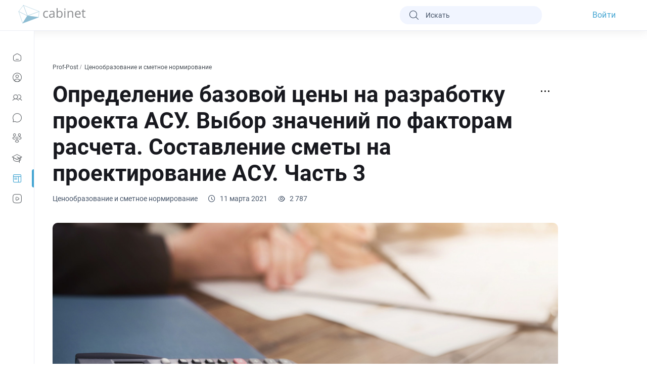

--- FILE ---
content_type: text/html; charset=utf-8
request_url: https://cabinet.one/prof-post/opredelenie-bazovoj-tseny-na-razrabotku-proekta-asu-vybor-znachenij-po-faktoram-rascheta-sostavlenie-smety-na-proektirovanie-asu-chast-3
body_size: 33270
content:
<!doctype html>
<html data-n-head-ssr lang="ru" data-n-head="%7B%22lang%22:%7B%22ssr%22:%22ru%22%7D%7D">
    <head >
        <title>Определение базовой цены на разработку проекта АСУ. Выбор значений по факторам расчета. Составление сметы на проектирование АСУ. Часть 3</title><meta data-n-head="ssr" charset="utf-8"><meta data-n-head="ssr" name="viewport" content="width=device-width, initial-scale=1, maximum-scale=1"><meta data-n-head="ssr" name="color-scheme" content="only light"><meta data-n-head="ssr" name="msapplication-TileColor" content="#da532c"><meta data-n-head="ssr" name="theme-color" content="#ffffff"><meta data-n-head="ssr" name="msapplication-config" content="/browserconfig.xml"><meta data-n-head="ssr" name="layoutmode" content="fitscreen/standard"><meta data-n-head="ssr" name="screen-orientation" content="portrait"><meta data-n-head="ssr" property="og:type" content="website"><meta data-n-head="ssr" property="og:site_name" content="Cabinet"><meta data-n-head="ssr" property="og:locale" content="ru_RU"><meta data-n-head="ssr" property="fb:pages" content="1529042633778063"><meta data-n-head="ssr" name="twitter:site" content="@utz2000"><meta data-n-head="ssr" name="twitter:card" content="summary_large_image"><meta data-n-head="ssr" name="mobile-web-app-capable" content="yes"><meta data-n-head="ssr" name="apple-mobile-web-app-capable" content="yes"><meta data-n-head="ssr" name="apple-mobile-web-app-title" content="Cabinet"><meta data-n-head="ssr" name="apple-mobile-web-app-status-bar-style" content="default"><meta data-n-head="ssr" name="msapplication-tap-highlight" content="no"><meta data-n-head="ssr" data-hid="og:url" property="og:url" content="Cabinet"><meta data-n-head="ssr" data-hid="keywords" name="keywords" content="keywords"><meta data-n-head="ssr" data-hid="name" name="name" content="Определение базовой цены на разработку проекта АСУ. Выбор значений по факторам расчета. Составление сметы на проектирование АСУ. Часть 3"><meta data-n-head="ssr" data-hid="og:title" property="og:title" content="Определение базовой цены на разработку проекта АСУ. Выбор значений по факторам расчета. Составление сметы на проектирование АСУ. Часть 3"><meta data-n-head="ssr" data-hid="twitter:title" name="twitter:title" content="Определение базовой цены на разработку проекта АСУ. Выбор значений по факторам расчета. Составление сметы на проектирование АСУ. Часть 3"><meta data-n-head="ssr" data-hid="description" name="description" content="Смета на разработку проекта автоматизированной системы управления составляется не по стандартным правилам составления смет на ПИР. Для составления такой сметы необходимо использовать отдельный справочник БЦ и отдельную формулу расчета. Правила выбора значений"><meta data-n-head="ssr" data-hid="og:description" property="og:description" content="Смета на разработку проекта автоматизированной системы управления составляется не по стандартным правилам составления смет на ПИР. Для составления такой сметы необходимо использовать отдельный справочник БЦ и отдельную формулу расчета. Правила выбора значений"><meta data-n-head="ssr" data-hid="twitter:description" name="twitter:description" content="Смета на разработку проекта автоматизированной системы управления составляется не по стандартным правилам составления смет на ПИР. Для составления такой сметы необходимо использовать отдельный справочник БЦ и отдельную формулу расчета. Правила выбора значений"><meta data-n-head="ssr" data-hid="og:image:width" property="og:image:width" content="1200"><meta data-n-head="ssr" data-hid="og:image:height" property="og:image:height" content="630"><meta data-n-head="ssr" data-hid="og:image" property="og:image" content="https://media.cabi-net.ru/upload/images/D0kXfiAK0UwQc4o.jpeg"><meta data-n-head="ssr" data-hid="og:image:secure_url" property="og:image:secure_url" content="https://media.cabi-net.ru/upload/images/D0kXfiAK0UwQc4o.jpeg"><meta data-n-head="ssr" data-hid="twitter:image" name="twitter:image" content="https://media.cabi-net.ru/upload/images/D0kXfiAK0UwQc4o.jpeg"><meta data-n-head="ssr" data-hid="vk:image" property="vk:image" content="https://media.cabi-net.ru/upload/images/D0kXfiAK0UwQc4o.jpeg"><link data-n-head="ssr" rel="icon" type="image/x-icon" href="/favicon.ico?v=2"><link data-n-head="ssr" rel="preconnect" href="https://lar.cabi-net.ru"><link data-n-head="ssr" rel="manifest" href="/manifest.json" data-hid="manifest"><link data-n-head="ssr" rel="apple-touch-icon" type="image/png" sizes="180x180" href="/apple-touch-icon.png"><link data-n-head="ssr" rel="icon" type="image/png" sizes="32x32" href="/favicon-32x32.png?v=2"><link data-n-head="ssr" rel="icon" type="image/png" sizes="16x16" href="/favicon-16x16.png?v=2"><link data-n-head="ssr" rel="canonical" href="https://cabinet.one/prof-post/opredelenie-bazovoj-tseny-na-razrabotku-proekta-asu-vybor-znachenij-po-faktoram-rascheta-sostavlenie-smety-na-proektirovanie-asu-chast-3"><noscript data-n-head="ssr" data-hid="305080c9"><style></style></noscript><link rel="preload" href="/_nuxt/f4c96a8.modern.js" as="script"><link rel="preload" href="/_nuxt/3dd35f9.modern.js" as="script"><link rel="preload" href="/_nuxt/ebd131c.modern.js" as="script"><link rel="preload" href="/_nuxt/e621664.modern.js" as="script"><link rel="preload" href="/_nuxt/ac463eb.modern.js" as="script"><link rel="preload" href="/_nuxt/7bc4012.modern.js" as="script"><link rel="preload" href="/_nuxt/e1cdaea.modern.js" as="script"><link rel="preload" href="/_nuxt/052ce60.modern.js" as="script"><link rel="preload" href="/_nuxt/142d59e.modern.js" as="script"><link rel="preload" href="/_nuxt/4a7bc9e.modern.js" as="script"><link rel="preload" href="/_nuxt/c3baa65.modern.js" as="script"><link rel="preload" href="/_nuxt/84ee47c.modern.js" as="script"><link rel="preload" href="/_nuxt/eef7afd.modern.js" as="script"><style data-vue-ssr-id="596e14d8:0 5f618b5e:0 31705444:0 acf62e5e:0 07302385:0 afa00e38:0 231433df:0 53830e12:0 6f860636:0 53b96ee6:0 3e29d564:0 35666197:0 1e9f0e51:0 317ae8a2:0 6e251102:0 10e4c59a:0 797f853d:0 2337f576:0 43d67697:0 1754d7be:0 2c1f5806:0">.max-width-900{max-width:900px}.max-width-1000{max-width:1000px}.flex-space-between{display:flex;justify-content:space-between}.flex-col-20{grid-gap:20px;gap:20px}.flex-col-20,.flex-col-30{display:flex;flex-direction:column}.flex-col-30{grid-gap:30px;gap:30px}*{margin:0;padding:0;outline:none;box-sizing:border-box}:root{color-scheme:only light}body{margin:0;font-family:"Roboto";font-style:normal;font-weight:400;color:#999997;overflow:auto;-webkit-tap-highlight-color:transparent}body.ios{overflow:hidden}.robotoBase{font-family:"RobotoBASE",sans-serif}.robotoBase i{font-family:"RobotoBASE"!important}.robotoBase.robotoDefault{font-family:"Roboto"}.robotoBase.robotoDefault i{font-family:"cabicon"!important}.robotoBase.robotoDefault i[category]{font-family:"category"!important}.__reset-container-mobile{margin-right:-16px;margin-left:-16px}button,input,textarea{font-family:inherit}a{color:inherit;text-decoration:none}.noselect :not(input):not(textarea){user-drag:none;-webkit-user-drag:none;-webkit-touch-callout:none;-webkit-user-select:none;-moz-user-select:none;user-select:none}[lineCutter]{white-space:nowrap}[lineCutter],[linesCutter]{overflow:hidden;text-overflow:ellipsis}[linesCutter]{-webkit-line-clamp:var(--lines);display:-webkit-box;-webkit-box-orient:vertical;word-break:break-word}.btn-border-line{background-image:url("data:image/svg+xml;charset=utf-8,%3Csvg xmlns='http://www.w3.org/2000/svg'%3E%3Crect width='100%25' height='100%25' fill='none' rx='16' ry='16' stroke='rgba(85, 175, 240, 0.4)' stroke-dasharray='17, 11' stroke-dashoffset='16' stroke-linecap='square'/%3E%3C/svg%3E");border-radius:16px;width:100%;height:auto;display:flex;align-items:center;justify-content:center;text-align:center}.btn-border-line a,.btn-border-line span{cursor:pointer;color:#43a5d2}.overlay-link{position:absolute;width:100%;height:100%;top:0;left:0;border-radius:16px}.first-letter-upper:first-letter{text-transform:uppercase}.capitalize-letter{text-transform:capitalize}[center-flex]{display:flex;justify-content:center;align-items:center}.--flu{display:block}.--flu:first-letter{text-transform:uppercase}[area-focus]{position:relative}[area-focus]:before{transition:all .2s linear 0s;opacity:0;z-index:-1;content:"";position:absolute;border-radius:inherit;left:50%;top:50%;transform:translate(-50%,-50%);width:calc(100% + var(--add-w));height:calc(100% + var(--add-h));background:var(--bg)}[area-focus]:hover:before{opacity:1}i{font-size:24px}[iconAfter]:after,[iconBefore]:before,i{font-family:"cabicon"!important;font-feature-settings:normal;font-variant:normal;-webkit-font-smoothing:antialiased}[iconAfter]:after,[iconBefore]:before,a:after,a:before,button:after,button:before,i{speak:never;font-style:normal;font-weight:400;text-transform:none;line-height:1;-moz-osx-font-smoothing:grayscale}a:after,a:before,button:after,button:before{font-family:"cabicon";font-feature-settings:normal;font-variant:normal;-webkit-font-smoothing:antialiased}.cabicon-event-archive:before{content:"\eaa4"}.cabicon-event-draft:before{content:"\eaa5"}.cabicon-event-published:before{content:"\eaa6"}.cabicon-main-bold:before{content:"\ea9f"}.cabicon-messages-bold:before{content:"\eaa0"}.cabicon-profile-circle-bold:before{content:"\eaa1"}.cabicon-ref-user-bold:before{content:"\eaa2"}.cabicon-services-bold:before{content:"\eaa3"}.cabicon-warning-20:before{content:"\ea9e"}.cabicon-like-up-solid-20:before{content:"\ea97"}.cabicon-messages-alt-bold-20:before{content:"\ea98"}.cabicon-presention-chart-20:before{content:"\ea99"}.cabicon-profile-add-bold-20:before{content:"\ea9a"}.cabicon-profile-tick-bold-20:before{content:"\ea9b"}.cabicon-teacher-bold-20:before{content:"\ea9c"}.cabicon-user-tag-20:before{content:"\ea9d"}.cabicon-ref-user:before{content:"\ea96"}.cabicon-pin-solid:before{content:"\ea95"}.cabicon-user-square-alt:before{content:"\ea8c"}.cabicon-video-square-42:before{content:"\ea8d"}.cabicon-video-play-42:before{content:"\ea8e"}.cabicon-unpin:before{content:"\ea8f"}.cabicon-playlist-20:before{content:"\ea90"}.cabicon-menu-42:before{content:"\ea91"}.cabicon-films-20:before{content:"\ea92"}.cabicon-clock-42:before{content:"\ea93"}.cabicon-cast-42:before{content:"\ea94"}.cabicon-filter-18:before{content:"\ea8b"}.cabicon-doc-ed-20:before{content:"\ea89"}.cabicon-test-ed-20:before{content:"\ea8a"}.cabicon-close-circle-bold-18:before{content:"\ea88"}.cabicon-filter-alt:before{content:"\ea86"}.cabicon-filter-alt-20:before{content:"\ea87"}.cabicon-magnifier-add:before{content:"\ea83"}.cabicon-magnifier-list:before{content:"\ea84"}.cabicon-magnifier-sub:before{content:"\ea85"}.cabicon-flash-bold:before{content:"\ea82"}.cabicon-briefcase-20:before{content:"\ea81"}.cabicon-hamburger-20:before{content:"\ea80"}.cabicon-people:before{content:"\ea7f"}.cabicon-group-lock:before{content:"\ea77"}.cabicon-group-unlock:before{content:"\ea78"}.cabicon-group-call-calling:before{content:"\ea79"}.cabicon-group-eye:before{content:"\ea7a"}.cabicon-group-eye-slash:before{content:"\ea7b"}.cabicon-group-global:before{content:"\ea7c"}.cabicon-group-location:before{content:"\ea7d"}.cabicon-group-sms:before{content:"\ea7e"}.cabicon-pin:before{content:"\ea75"}.cabicon-theme:before{content:"\ea76"}.cabicon-fire-20:before{content:"\ea71"}.cabicon-forum-chat-20:before{content:"\ea72"}.cabicon-forum-chat-fill-20:before{content:"\ea73"}.cabicon-pin-20:before{content:"\ea74"}.cabicon-refresh-circle:before{content:"\ea70"}.cabicon-shield-tick:before{content:"\ea6f"}.cabicon-social-edu-20:before{content:"\e989"}.cabicon-money-alt:before{content:"\ea6d"}.cabicon-password-check:before{content:"\ea6e"}.cabicon-briefcase-bold:before{content:"\ea67"}.cabicon-buildings-20:before{content:"\ea68"}.cabicon-education-bold:before{content:"\ea69"}.cabicon-global-20:before{content:"\ea6a"}.cabicon-location-20:before{content:"\ea6b"}.cabicon-people-20:before{content:"\ea6c"}.cabicon-share-filled:before{content:"\ea66"}.cabicon-gallery-orig:before{content:"\ea65"}.cabicon-messages-alt:before{content:"\ea64"}.cabicon-man-32:before{content:"\ea61"}.cabicon-user-32:before{content:"\ea62"}.cabicon-woman-32:before{content:"\ea63"}.cabicon-pause-large:before{content:"\ea60"}.cabicon-calendar-20:before{content:"\ea5e"}.cabicon-cross-close-20:before{content:"\ea5f"}.cabicon-graph-regular:before{content:"\ea5d"}.cabicon-chat-14:before{content:"\ea5b"}.cabicon-chat-forward-14:before{content:"\ea5c"}.cabicon-groups:before{content:"\ea5a"}.cabicon-tick-circle:before{content:"\ea59"}.cabicon-video-play:before{content:"\ea51"}.cabicon-video-play-32:before{content:"\ea52"}.cabicon-playlist-play-16:before{content:"\ea58"}.cabicon-article-add-32:before{content:"\ea57"}.cabicon-arrow-right-16:before{content:"\ea55"}.cabicon-gallery-20:before{content:"\ea56"}.cabicon-gallery-add:before{content:"\ea4e"}.cabicon-gallery-add-32:before{content:"\ea4f"}.cabicon-my-video-folder:before{content:"\ea50"}.cabicon-video-playlist:before{content:"\ea53"}.cabicon-video-playlist-32:before{content:"\ea54"}.cabicon-user-alt-solid:before{content:"\ea4d"}.cabicon-user-cross:before{content:"\ea4c"}.cabicon-profpost-regular:before{content:"\ea4b"}.cabicon-profile-circle:before{content:"\ea47"}.cabicon-skills:before{content:"\ea48"}.cabicon-star-comet-shaded:before{content:"\ea49"}.cabicon-star-remove:before{content:"\ea4a"}.cabicon-create-chat:before{content:"\ea45"}.cabicon-delete-contact:before{content:"\ea46"}.cabicon-chat-20:before{content:"\ea3f"}.cabicon-contacts-20:before{content:"\ea40"}.cabicon-desktop-20:before{content:"\ea41"}.cabicon-education-20:before{content:"\ea42"}.cabicon-groups-20:before{content:"\ea43"}.cabicon-profile-20:before{content:"\ea44"}.cabicon-lock-20:before{content:"\ea3d";color:#475569}.cabicon-verify-20:before{content:"\ea3e"}.cabicon-gallery-add-20:before{content:"\ea3c"}.cabicon-article-add:before{content:"\ea3b"}.cabicon-comments-28:before{content:"\ea39"}.cabicon-link-28:before{content:"\ea3a"}.cabicon-chat-cross:before{content:"\ea38"}.cabicon-chat-forward-20:before{content:"\ea2d"}.cabicon-stop-16:before{content:"\ea36"}.cabicon-play-16:before{content:"\ea37"}.cabicon-arrow-up-20:before{content:"\ea2c"}.cabicon-journal-cross:before{content:"\ea2e"}.cabicon-credit-card-20:before{content:"\ea2f"}.cabicon-user-active-32:before{content:"\ea30"}.cabicon-user-active-bold:before{content:"\ea31"}.cabicon-user-sub-32:before{content:"\ea32"}.cabicon-user-sub-bold:before{content:"\ea33"}.cabicon-user-unsub-32:before{content:"\ea34"}.cabicon-user-unsub-bold:before{content:"\ea35"}.cabicon-globe-bold:before{content:"\ea2a"}.cabicon-user-alt:before{content:"\ea2b"}.cabicon-hash:before{content:"\ea27"}.cabicon-hash-20:before{content:"\ea28"}.cabicon-journal-moder:before{content:"\ea29"}.cabicon-arrow-down-20:before{content:"\ea25"}.cabicon-chart:before{content:"\ea26"}.cabicon-arrow-up-14:before{content:"\ea23"}.cabicon-arrow-down-14:before{content:"\ea24"}.cabicon-verify-16:before{content:"\ea21"}.cabicon-verify-18:before{content:"\ea22"}.cabicon-chat-back:before{content:"\ea20"}.cabicon-music:before{content:"\ea1e"}.cabicon-comments-twins:before{content:"\ea19"}.cabicon-comments-twins-28:before{content:"\ea1a"}.cabicon-share-telegram:before{content:"\ea1b"}.cabicon-social:before{content:"\ea1c"}.cabicon-social-28:before{content:"\ea1d"}.cabicon-user-tick:before{content:"\ea18"}.cabicon-archive-tick:before{content:"\ea16"}.cabicon-user-square-20:before{content:"\ea17"}.cabicon-archive-add:before{content:"\e94b"}.cabicon-share:before{content:"\e91a"}.cabicon-share-back:before{content:"\ea1f"}.cabicon-like-up:before{content:"\ea15"}.cabicon-clock-alt-16:before{content:"\ea13"}.cabicon-eye-16:before{content:"\ea14"}.cabicon-like-up-solid:before{content:"\ea12"}.cabicon-star-comet:before{content:"\ea10"}.cabicon-user-square:before{content:"\ea11"}.cabicon-bookmark-20:before{content:"\ea0f"}.cabicon-cross-close-14:before{content:"\ea0e"}.cabicon-select:before{content:"\ea0d"}.cabicon-cross-close-alt:before{content:"\ea0c"}.cabicon-doc-sound:before{content:"\ea0b"}.cabicon-user-plus:before{content:"\ea0a"}.cabicon-archive-add-20:before{content:"\ea08"}.cabicon-archive-tick-20:before{content:"\ea09"}.cabicon-list-big:before{content:"\ea06"}.cabicon-services-big:before{content:"\ea07"}.cabicon-menu-add:before{content:"\ea05"}.cabicon-add-plus-bold:before{content:"\ea04"}.cabicon-flash:before{content:"\ea03"}.cabicon-arrow-like-up-bold:before{content:"\ea01"}.cabicon-arrow-like-down-bold:before{content:"\ea02"}.cabicon-paper-edit:before{content:"\ea00"}.cabicon-layers-alt:before{content:"\e9ff"}.cabicon-prof-post:before{content:"\e9fc"}.cabicon-folder-alt:before{content:"\e9fd"}.cabicon-layers:before{content:"\e9fe"}.cabicon-clock-bold:before{content:"\e9f9"}.cabicon-device-desktop:before{content:"\e9fa"}.cabicon-device-mobile:before{content:"\e9fb"}.cabicon-eye-bold:before{content:"\e9f6"}.cabicon-arrow-undo:before{content:"\e9f7"}.cabicon-arrow-redo:before{content:"\e9f8"}.cabicon-constructor:before{content:"\e9f3"}.cabicon-eye-open:before{content:"\e9f4"}.cabicon-eye-closed:before{content:"\e9f5"}.cabicon-doc-media-image:before{content:"\e9f0"}.cabicon-doc-media-video:before{content:"\e9f1"}.cabicon-doc-interview:before{content:"\e9f2"}.cabicon-user-access-resume:before{content:"\e9ee"}.cabicon-user-access-suspend:before{content:"\e9ef"}.cabicon-paper-star:before{content:"\e9ed"}.cabicon-notebook-alt:before{content:"\e9eb"}.cabicon-book-open:before{content:"\e9ec"}.cabicon-bookmark-alt:before{content:"\e9ea"}.cabicon-calendar-add:before{content:"\e9e8"}.cabicon-calendar-edit:before{content:"\e9e9"}.cabicon-crop:before{content:"\e9e7"}.cabicon-discount:before{content:"\e9e4"}.cabicon-document-upload:before{content:"\e9e5"}.cabicon-magicpen:before{content:"\e9e6"}.cabicon-magnifier:before{content:"\e9e3"}.cabicon-clock-alt:before{content:"\e9e1"}.cabicon-graph:before{content:"\e9e2"}.cabicon-add-media-image:before{content:"\e9dd"}.cabicon-archive-book:before{content:"\e9de"}.cabicon-close-circle:before{content:"\e9df"}.cabicon-gallery:before{content:"\e9e0"}.cabicon-fax:before{content:"\e9dc"}.cabicon-doc-paper:before{content:"\e9af"}.cabicon-clock:before{content:"\e959"}.cabicon-add-circle:before{content:"\e9db"}.cabicon-document-download:before{content:"\e9da"}.cabicon-education-menu:before{content:"\e9d9"}.cabicon-tablo-alt:before{content:"\e9d7"}.cabicon-export-alt:before{content:"\e9d8"}.cabicon-package:before{content:"\e9d5"}.cabicon-circle-stroke:before{content:"\e9d6"}.cabicon-delivery-truck:before{content:"\e9d4"}.cabicon-timer:before{content:"\e9d1"}.cabicon-refresh:before{content:"\e9d2"}.cabicon-notebook:before{content:"\e9d3"}.cabicon-hamburger:before{content:"\e9d0"}.cabicon-frame:before{content:"\e9ce"}.cabicon-hourglass:before{content:"\e9cf"}.cabicon-laptop:before{content:"\e9cd"}.cabicon-line-direction-up:before{content:"\e9c9"}.cabicon-tablo:before{content:"\e9ca"}.cabicon-diagram-up:before{content:"\e9cb"}.cabicon-lampEvrica:before{content:"\e9cc"}.cabicon-medal:before{content:"\e9c8"}.cabicon-UserCircle-bold:before{content:"\e9c0"}.cabicon-TrendUp-bold:before{content:"\e9c1"}.cabicon-track-bold:before{content:"\e9c2"}.cabicon-several-bold:before{content:"\e9c3"}.cabicon-rub-bold:before{content:"\e9c4"}.cabicon-purse-bold:before{content:"\e9c5"}.cabicon-eco-bold:before{content:"\e9c6"}.cabicon-building-bold:before{content:"\e9c7"}.cabicon-doc-edit:before{content:"\e9b8"}.cabicon-multiple-pages:before{content:"\e9b9"}.cabicon-h-3:before{content:"\e9ba"}.cabicon-h-2:before{content:"\e9bb"}.cabicon-doc-trash:before{content:"\e9bc"}.cabicon-doc-quote:before{content:"\e9bd"}.cabicon-doc-move:before{content:"\e9be"}.cabicon-anchor-close:before{content:"\e9bf"}.cabicon-doc-plus:before{content:"\e9b6"}.cabicon-doc-link:before{content:"\e9b7"}.cabicon-arrow-down-big:before{content:"\e9b5"}.cabicon-fire:before{content:"\e93d"}.cabicon-rub-alt:before{content:"\e9b3"}.cabicon-coin:before{content:"\e9b4"}.cabicon-very-big-arrow-right:before{content:"\e9ad"}.cabicon-book-alt:before{content:"\e9ae"}.cabicon-true-check:before{content:"\e9b0"}.cabicon-paper:before{content:"\e9b1"}.cabicon-basket-fill:before{content:"\e903"}.cabicon-list:before{content:"\e9a6"}.cabicon-angle-top-left:before{content:"\e9a7"}.cabicon-angle-top-right:before{content:"\e9a8"}.cabicon-angle-bottom-right:before{content:"\e9a9"}.cabicon-angle-bottom-left:before{content:"\e9aa"}.cabicon-image-rotate:before{content:"\e9ab"}.cabicon-arrow-right-18:before{content:"\e9a5"}.cabicon-add-plus:before{content:"\e9ac"}.cabicon-bell-simple-slash:before{content:"\e9a3"}.cabicon-fibookmark:before{content:"\e9a4"}.cabicon-list-bullets:before{content:"\e931"}.cabicon-list-numbers:before{content:"\e99c"}.cabicon-source-icons-bold:before{content:"\e99d"}.cabicon-source-icons-italic:before{content:"\e99e"}.cabicon-source-icons-text:before{content:"\e99f"}.cabicon-source-icons-underline:before{content:"\e9a0"}.cabicon-text-strike-through:before{content:"\e9a1"}.cabicon-loggedIn:before{content:"\e9a2"}.cabicon-services:before{content:"\e997"}.cabicon-services-active:before{content:"\e998"}.cabicon-messages:before{content:"\e999"}.cabicon-main:before{content:"\e99a"}.cabicon-education:before{content:"\e99b"}.cabicon-block:before{content:"\e996"}.cabicon-image-gallery:before{content:"\e995"}.cabicon-dragdrop:before{content:"\e994"}.cabicon-logout:before{content:"\e993"}.cabicon-share-facebook:before{content:"\e97c"}.cabicon-share-twitter:before{content:"\e97d"}.cabicon-share-mail:before{content:"\e97e"}.cabicon-share-vk:before{content:"\e97f"}.cabicon-share-ok:before{content:"\e980"}.cabicon-forum-user:before{content:"\e981"}.cabicon-anchor:before{content:"\e982"}.cabicon-popular-theme:before{content:"\e983"}.cabicon-arrow-up-left:before{content:"\e984"}.cabicon-lamp:before{content:"\e985"}.cabicon-info-bold:before{content:"\e90e"}.cabicon-check-bold:before{content:"\e915"}.cabicon-cross-bold:before{content:"\e957"}.cabicon-faq:before{content:"\e95b"}.cabicon-key:before{content:"\e96f"}.cabicon-rub:before{content:"\e979"}.cabicon-mail-chek:before{content:"\e902"}.cabicon-printing-page:before{content:"\e90a"}.cabicon-credit-card-bold:before{content:"\e914"}.cabicon-headset:before{content:"\e916"}.cabicon-credit-card:before{content:"\e932"}.cabicon-book:before{content:"\e935"}.cabicon-add-circled:before{content:"\e945"}.cabicon-emoji-sad:before{content:"\e94c"}.cabicon-emoji:before{content:"\e94e"}.cabicon-complete:before{content:"\e958"}.cabicon-question:before{content:"\e95a"}.cabicon-attach:before{content:"\e94a"}.cabicon-media-video:before{content:"\e95c"}.cabicon-photo-camera:before{content:"\e900"}.cabicon-note:before{content:"\e907"}.cabicon-uploader:before{content:"\e906"}.cabicon-file:before{content:"\e905"}.cabicon-import-alt:before{content:"\e95d"}.cabicon-import:before{content:"\e904"}.cabicon-export:before{content:"\e901"}.cabicon-link1:before{content:"\e986"}.cabicon-answer-expand:before{content:"\e95e"}.cabicon-answer-branch:before{content:"\e95f"}.cabicon-copy:before{content:"\e908"}.cabicon-edit:before{content:"\e909"}.cabicon-info:before{content:"\e90b"}.cabicon-warning:before{content:"\e90c"}.cabicon-eye-hide:before{content:"\e90d"}.cabicon-eye-fill:before{content:"\e987"}.cabicon-eye:before{content:"\e97a"}.cabicon-checkbox-active:before{content:"\e90f"}.cabicon-checkbox-active-fill:before{content:"\e910"}.cabicon-checkbox:before{content:"\e911"}.cabicon-daw-radio-active:before{content:"\e91d"}.cabicon-daw-radio-active-fill:before{content:"\e912"}.cabicon-daw-radio:before{content:"\e913"}.cabicon-radio-active:before{content:"\e917"}.cabicon-radio:before{content:"\e960"}.cabicon-filter:before{content:"\e918"}.cabicon-comments:before{content:"\e919"}.cabicon-chat-solid:before{content:"\e988"}.cabicon-arrow-like-down:before{content:"\e91b"}.cabicon-arrow-like-up:before{content:"\e91c"}.cabicon-experts:before{content:"\e98a"}.cabicon-help:before{content:"\e961"}.cabicon-video-call:before{content:"\e962"}.cabicon-users:before{content:"\e91e"}.cabicon-work:before{content:"\e91f"}.cabicon-cabinet:before{content:"\e920"}.cabicon-profile:before{content:"\e921"}.cabicon-books:before{content:"\e923"}.cabicon-events:before{content:"\e924"}.cabicon-films:before{content:"\e925"}.cabicon-news:before{content:"\e926"}.cabicon-company:before{content:"\e927"}.cabicon-mail:before{content:"\e928"}.cabicon-contacts:before{content:"\e929"}.cabicon-freelance:before{content:"\e92a"}.cabicon-rating:before{content:"\e92b"}.cabicon-gear:before{content:"\e92c"}.cabicon-search:before{content:"\e92d"}.cabicon-ticket:before{content:"\e92e"}.cabicon-bookmark:before{content:"\e92f"}.cabicon-bell:before{content:"\e930"}.cabicon-arrow-up:before{content:"\e963"}.cabicon-arrow-down:before{content:"\e964"}.cabicon-arrow-left:before{content:"\e934"}.cabicon-arrow-right:before{content:"\e936"}.cabicon-arrow-right-large:before{content:"\e965"}.cabicon-arrow-left-large:before{content:"\e966"}.cabicon-cross-close:before{content:"\e922"}.cabicon-dots-v:before{content:"\e933"}.cabicon-dots-h:before{content:"\e937"}.cabicon-stop:before{content:"\e93e"}.cabicon-play:before{content:"\e968"}.cabicon-pause:before{content:"\e9b2"}.cabicon-prev:before{content:"\e942"}.cabicon-next:before{content:"\e941"}.cabicon-playlist-repeat-onse:before{content:"\e967"}.cabicon-playlist-plus:before{content:"\e969"}.cabicon-repeat-video:before{content:"\e938"}.cabicon-subtitles:before{content:"\e939"}.cabicon-speed:before{content:"\e93a"}.cabicon-roll-up:before{content:"\e93b"}.cabicon-arrows-roll-up:before{content:"\e93c"}.cabicon-playlist-repeat:before{content:"\e93f"}.cabicon-playlist-mix:before{content:"\e940"}.cabicon-playlist-play:before{content:"\e943"}.cabicon-arrows-expand:before{content:"\e944"}.cabicon-several-chats-plus:before{content:"\e98b"}.cabicon-several-chats:before{content:"\e98c"}.cabicon-rubrick:before{content:"\e98d"}.cabicon-Chat:before{content:"\e98e"}.cabicon-folder-solid:before{content:"\e98f"}.cabicon-folder:before{content:"\e990"}.cabicon-new-category:before{content:"\e97b"}.cabicon-time:before{content:"\e96a"}.cabicon-unlock:before{content:"\e96b"}.cabicon-calling:before{content:"\e96c"}.cabicon-lock:before{content:"\e96d"}.cabicon-map-target:before{content:"\e96e"}.cabicon-globe:before{content:"\e970"}.cabicon-survey:before{content:"\e971"}.cabicon-map-target-alt:before{content:"\e972"}.cabicon-statistic:before{content:"\e973"}.cabicon-statistics:before{content:"\e991"}.cabicon-star-fill:before{content:"\e974"}.cabicon-star:before{content:"\e975"}.cabicon-new-chat:before{content:"\e976"}.cabicon-calendar:before{content:"\e946"}.cabicon-attachments:before{content:"\e947"}.cabicon-link:before{content:"\e948"}.cabicon-basket:before{content:"\e949"}.cabicon-share-fill:before{content:"\e950"}.cabicon-quote-solid-around:before{content:"\e992"}.cabicon-quote:before{content:"\e94f"}.cabicon-quote-fill:before{content:"\e951"}.cabicon-check:before{content:"\e952"}.cabicon-check-doble:before{content:"\e953"}.cabicon-send:before{content:"\e977"}.cabicon-microphone:before{content:"\e954"}.cabicon-user:before{content:"\e978"}.cabicon-user-add:before{content:"\e956"}.cabicon-user-remove:before{content:"\e94d"}.cabicon-user-owner:before{content:"\e955"}i[category]{font-family:"category"!important;speak:never;font-style:normal;font-weight:400;font-feature-settings:normal;font-variant:normal;text-transform:none;line-height:1;-webkit-font-smoothing:antialiased;-moz-osx-font-smoothing:grayscale}.category-biznes:before{content:"\e922"}.category-gornoe-delo:before{content:"\e90c"}.category-geologiya:before{content:"\e931"}.category-prodagi:before{content:"\e932"}.category-torgovlya:before{content:"\e933"}.category-stroitelstvo:before{content:"\e930"}.category-aho-secritariat:before{content:"\e900"}.category-arhiv:before{content:"\e901"}.category-banki:before{content:"\e902"}.category-bezopasnot:before{content:"\e903"}.category-buhgalterskii-ychet:before{content:"\e904"}.category-butovue-yslygi:before{content:"\e905"}.category-cenoobrazovanie-v-stroitelstve:before{content:"\e906"}.category-dobucha-surya:before{content:"\e907"}.category-eco:before{content:"\e908"}.category-economica:before{content:"\e909"}.category-energetica:before{content:"\e90a"}.category-finansy:before{content:"\e90b"}.category-gkh:before{content:"\e90d"}.category-gos-i-mun-ypravlenie:before{content:"\e90e"}.category-industriya-krasotu:before{content:"\e90f"}.category-industriya-razvlechenii:before{content:"\e910"}.category-invest:before{content:"\e911"}.category-iskustvo:before{content:"\e912"}.category-it-tehnologii:before{content:"\e913"}.category-kadru:before{content:"\e914"}.category-laboratorii:before{content:"\e915"}.category-lichnaya-effektivnost:before{content:"\e916"}.category-marketing:before{content:"\e917"}.category-mashinistoenie:before{content:"\e918"}.category-medicina:before{content:"\e919"}.category-menedgment:before{content:"\e91a"}.category-metallurgiya:before{content:"\e91b"}.category-metrologiya:before{content:"\e91c"}.category-nauka:before{content:"\e91d"}.category-nedvigimost:before{content:"\e91e"}.category-niokr:before{content:"\e91f"}.category-pr:before{content:"\e920"}.category-pravo:before{content:"\e921"}.category-proizvodstvo:before{content:"\e923"}.category-restoran:before{content:"\e924"}.category-selskoe-hozyaistvo:before{content:"\e925"}.category-smi:before{content:"\e926"}.category-sport:before{content:"\e927"}.category-strahovanie:before{content:"\e928"}.category-transport-logistica:before{content:"\e929"}.category-turizm:before{content:"\e92a"}.category-ved-tamogennoe-delo:before{content:"\e92b"}.category-vusshii-menedgment:before{content:"\e92c"}.category-upravlenie-personalom:before{content:"\e92d"}.category-zakupki-snabgenie:before{content:"\e92e"}.category-zemlya:before{content:"\e92f"}i[icon-redactor]{font-family:"icon-redactor"!important;speak:never;font-style:normal;font-weight:400;font-feature-settings:normal;font-variant:normal;text-transform:none;line-height:1;-webkit-font-smoothing:antialiased;-moz-osx-font-smoothing:grayscale}.icon-redactor-toggleHeaderRow:before{content:"\e900"}.icon-redactor-splitCell:before{content:"\e901"}.icon-redactor-mergeCells:before{content:"\e902"}.icon-redactor-deleteRow:before{content:"\e903"}.icon-redactor-deleteColumn:before{content:"\e904"}.icon-redactor-addTable:before{content:"\e905"}.icon-redactor-addRowBefore:before{content:"\e906"}.icon-redactor-addRowAfter:before{content:"\e907"}.icon-redactor-addColumnBefore:before{content:"\e908"}.icon-redactor-addColumnAfter:before{content:"\e909"}i[icon-groups]{font-family:"icon-groups"!important;speak:never;font-style:normal;font-weight:400;font-feature-settings:normal;font-variant:normal;text-transform:none;line-height:1;-webkit-font-smoothing:antialiased;-moz-osx-font-smoothing:grayscale}.icon-groups-add-text:before{content:"\e900"}.icon-groups-event-published:before{content:"\e901"}.icon-groups-event-draft:before{content:"\e902"}.icon-groups-event-archive:before{content:"\e903"}.icon-groups-add-whom:before{content:"\e904"}.icon-groups-add-documents:before{content:"\e905"}.icon-groups-add-deal:before{content:"\e906"}input::-webkit-input-placeholder{opacity:1;-webkit-transition:opacity .1s ease;transition:opacity .1s ease}input:-moz-placeholder,input::-moz-placeholder{opacity:1;-moz-transition:opacity .1s ease;transition:opacity .1s ease}input:-ms-input-placeholder{opacity:1;-ms-transition:opacity .1s ease;transition:opacity .1s ease}input:focus::-webkit-input-placeholder{opacity:0;-webkit-transition:opacity .1s ease;transition:opacity .1s ease}input:focus:-moz-placeholder,input:focus::-moz-placeholder{opacity:0;-moz-transition:opacity .1s ease;transition:opacity .1s ease}input:focus:-ms-input-placeholder{opacity:0;-ms-transition:opacity .1s ease;transition:opacity .1s ease}textarea::-webkit-input-placeholder{opacity:1;-webkit-transition:opacity .1s ease;transition:opacity .1s ease}textarea:-moz-placeholder,textarea::-moz-placeholder{opacity:1;-moz-transition:opacity .1s ease;transition:opacity .1s ease}textarea:-ms-input-placeholder{opacity:1;-ms-transition:opacity .1s ease;transition:opacity .1s ease}textarea:focus::-webkit-input-placeholder{opacity:0;-webkit-transition:opacity .1s ease;transition:opacity .1s ease}textarea:focus:-moz-placeholder,textarea:focus::-moz-placeholder{opacity:0;-moz-transition:opacity .1s ease;transition:opacity .1s ease}textarea:focus:-ms-input-placeholder{opacity:0;-ms-transition:opacity .1s ease;transition:opacity .1s ease}input,textarea{font-family:inherit}input,input:focus,textarea,textarea:focus{outline:none!important}textarea{resize:none;scrollbar-gutter:stable}.scrollbar::-webkit-scrollbar,textarea::-webkit-scrollbar{width:14px}.scrollbar::-webkit-scrollbar-track,textarea::-webkit-scrollbar-track{background:transparent;border-radius:100px;cursor:pointer}.scrollbar::-webkit-scrollbar-thumb,textarea::-webkit-scrollbar-thumb{border-radius:100px;background-clip:content-box;border:5px solid transparent;background-color:#ebeef9}.scrollbar{overflow:auto}label[def]{font-family:inherit;display:flex;flex-wrap:wrap;align-items:center;position:relative}label[def].--checkbox-right.--mobile{display:flex;align-items:center;justify-content:space-between;align-content:center}label[def].--checkbox-right.--mobile p{font-size:16px;font-style:normal;font-weight:400;line-height:28px;color:#18191f;margin:0}label[def] p{-webkit-user-select:none;-moz-user-select:none;user-select:none;margin:0 0 10px;font-style:normal;font-weight:500;font-size:14px;line-height:16px;color:#18191f}label[def] p i{margin-left:10px;color:#43a5d2;font-size:16px}label[def] p.--required:after{content:"*";color:#ff5353;margin-left:2px}label[def] .limit{pointer-events:none;-webkit-user-select:none;-moz-user-select:none;user-select:none;position:absolute;bottom:-20px;right:0;font-style:normal;font-weight:400;font-size:12px;line-height:12px;color:#c1c3ca}label[def] .limit.--top{bottom:unset;top:0}label[def] .reset{cursor:pointer;top:2px;right:0;line-height:14px;color:#43a5d2}label[def] .error,label[def] .reset{-webkit-user-select:none;-moz-user-select:none;user-select:none;position:absolute;font-style:normal;font-weight:400;font-size:12px}label[def] .error{pointer-events:none;bottom:-20px;left:0;line-height:12px;color:#f1584e;display:none}label[def] .select,label[def] input{height:40px}label[def] .select{cursor:pointer;display:flex;align-items:center}label[def] .select:after{content:"";margin-left:auto;display:block;width:12px;height:6px;background-image:url("data:image/svg+xml;charset=utf-8,%3Csvg width='12' height='6' fill='none' xmlns='http://www.w3.org/2000/svg'%3E%3Cpath fill-rule='evenodd' clip-rule='evenodd' d='M6.354 5.854a.5.5 0 01-.708 0l-5-5a.5.5 0 11.708-.708L6 4.793 10.646.146a.5.5 0 01.708.708l-5 5z' fill='%23475569'/%3E%3C/svg%3E")}label[def] .select.category:after{content:"\ea80";font-size:20px;background-image:none;font-family:"Cabicon";height:20px;width:20px;color:#18191f}label[def] .select[placeholder]:empty:before{content:attr(placeholder);color:#d3d5de}label[def] .select,label[def] input,label[def] textarea{font-family:inherit;width:100%;border:1px solid #dddee2;box-sizing:border-box;border-radius:8px;padding:9px 16px;font-size:14px;line-height:20px;font-style:normal;font-weight:400;color:#18191f;transition:border .1s}label[def] .select:focus,label[def] .select:hover,label[def] input:focus,label[def] input:hover,label[def] textarea:focus,label[def] textarea:hover{border-color:#43a5d2}label[def] .select::-moz-placeholder,label[def] input::-moz-placeholder,label[def] textarea::-moz-placeholder{color:#d3d5de}label[def] .select::placeholder,label[def] input::placeholder,label[def] textarea::placeholder{color:#d3d5de}label[def] .select:disabled,label[def] input:disabled,label[def] textarea:disabled{background:#f6f6f6;border:1px solid #d8dadf;color:#87878a}label[def] input[type=number]{-moz-appearance:textfield}label[def] input[type=number]::-webkit-inner-spin-button,label[def] input[type=number]::-webkit-outer-spin-button{-webkit-appearance:none;margin:0}label[def] input[type=search]::-webkit-search-cancel-button,label[def] input[type=search]::-webkit-search-decoration,label[def] input[type=search]::-webkit-search-results-button,label[def] input[type=search]::-webkit-search-results-decoration{display:none}label[def] input[type=search]{right:16px;background:#f1f5ff;border:1px solid #f1f5ff;border-radius:16px;padding-left:50px;padding-right:10px}label[def] input[type=search]::-webkit-search-cancel-button,label[def] input[type=search]::-webkit-search-decoration,label[def] input[type=search] ::-webkit-search-results-button,label[def] input[type=search]::-webkit-search-results-decoration{display:none}label[def] input[type=search]:focus,label[def] input[type=search]:hover{box-shadow:5px solid #c6e0fb}label[def] input[type=search]:focus{border:1px solid #b4dbed;background:#fff}label[def] input[type=search]~i{color:#475569;position:absolute;font-size:24px;left:16px;top:50%;transform:translateY(-50%)}label[def] input[type=checkbox],label[def] input[type=radio]{display:none}label[def] input[type=checkbox]~p,label[def] input[type=radio]~p{margin:0 0 0 16px;font-style:normal;font-weight:400;font-size:14px;line-height:20px}label[def] input[type=checkbox]~i,label[def] input[type=radio]~i{font-size:24px;color:#dddee2}label[def] input[type=checkbox]:disabled~*,label[def] input[type=radio]:disabled~*{color:#aeaeb1}label[def] input[type=checkbox]:disabled~i,label[def] input[type=radio]:disabled~i{position:relative;color:#d2d5e0}label[def] input[type=checkbox]:disabled~i:before,label[def] input[type=radio]:disabled~i:before{z-index:1;position:relative}label[def] input[type=checkbox]:disabled~i:after,label[def] input[type=radio]:disabled~i:after{background:#f6f6f6;content:"";width:80%;height:80%;left:10%;top:10%;position:absolute;border-radius:25%;z-index:0}label[def] input[type=checkbox]~i:before{content:"\e911"}label[def] input[type=checkbox]:checked~i:before{color:#43a5d2;content:"\e910"}label[def] input[type=checkbox]:disabled~i:after{border-radius:25%}label[def] input[type=radio]~i:before{color:#d3d5de;content:"\e913"}label[def] input[type=radio]:checked~i:before{color:#43a5d2;content:"\e912"}label[def] input[type=radio]:disabled~i:after{border-radius:50%}label[def] input.alt[type=checkbox]~span{position:relative;display:inline-block}label[def] input.alt[type=checkbox]:checked~span:after{background-color:#43a5d2}label[def] input.alt[type=checkbox]:checked~span:before{right:2px}label[def] input.alt[type=checkbox]~span:after{content:"";display:block;position:relative;height:24px;width:44px;border-radius:50px;background-color:#d2d5e0;transition:all .2s ease-in-out;color:transparent}label[def] input.alt[type=checkbox]~span:before{content:"";position:absolute;display:block;height:20px;width:20px;border-radius:50%;background-color:#fff;box-shadow:4px 4px 8px rgba(0,0,0,.1);z-index:1;transition:all .2s ease-in-out;right:22px;top:2px}label[def] input.alt[type=checkbox]:disabled~span:after{background-color:#ededed}label[def].--mobile p{font-weight:400}label[def].--mobile .select,label[def].--mobile input{height:50px}label[def].--mobile input,label[def].--mobile textarea{font-size:16px;line-height:22px}label[def].--mobile input[type=checkbox]~i,label[def].--mobile input[type=radio]~i{font-size:28px}label[def].--mobile input[type=checkbox]~p,label[def].--mobile input[type=radio]~p{margin:0 0 0 12px;font-size:15px;color:#18191f}label[def].--mobile input[type=checkbox]~span:before{width:24px;height:24px;right:26px}label[def].--mobile input[type=checkbox]~span:after{height:28px;width:53px}label[def].--mobile .limit{color:#aab0ba;top:4px;bottom:unset}label[def].--error .select,label[def].--error input,label[def].--error textarea{border:1px solid #f1584e}label[def].--error .limit{color:#f1584e}label[def].--error .error{display:block}label[def].--hide-icon input[type=search]:focus{padding-left:16px}label[def].--hide-icon input[type=search]:focus~i{opacity:0}label[def].--hide-icon~i{transition:opacity .15s}label[def] input[type=search]:focus~i{color:#43a5d2}label[def]~i{transition:color .15s}.input-wrapper{height:46px;position:relative}.input-wrapper.--inner-t [close],.input-wrapper.--inner-t [goTo]{display:block;opacity:1}.input-wrapper.--no-btn-go-to input,.input-wrapper.--no-btn-go-to label[def] input[type=search]{padding-right:56px}.input-wrapper.--no-btn-go-to [close]{right:16px}.input-wrapper label[def]{height:100%}.input-wrapper input,.input-wrapper label[def] input[type=search]{padding-right:100px;height:100%}.input-wrapper input::-moz-placeholder,.input-wrapper label[def] input[type=search]::-moz-placeholder{color:#848d9a}.input-wrapper input::placeholder,.input-wrapper label[def] input[type=search]::placeholder{color:#848d9a}.input-wrapper [goTo]{display:none;opacity:0;position:absolute;width:24px;height:24px;right:16px;top:12px;font-style:normal;font-weight:400;font-size:14px;line-height:16px;letter-spacing:.2px;color:#43a5d2}.input-wrapper [goTo]:before{opacity:inherit;display:inherit;right:36px;top:3px;position:inherit;background:#c1c3ca;content:"";height:16px;width:1px}.input-wrapper [close]{display:none;opacity:0;position:absolute;width:24px;height:24px;right:68px;top:11px;box-shadow:unset}.input-wrapper [close]:before{color:#475569;font-size:16px;display:block}.input-group{position:relative;width:100%}.input-group input,.input-group label[def] input[type=search]{padding-right:56px}.input-group [close]{position:absolute;width:24px;height:24px;right:16px;top:9px}.input-group [close]:before{color:#475569;font-size:16px;display:block}label[def].--inner-text{position:relative}label[def].--inner-text .input-text{position:absolute;top:10px;right:16px}a[btnMoreDef],button[btnMoreDef]{display:flex;align-items:center;width:-webkit-max-content;width:-moz-max-content;width:max-content;height:40px;padding:2px 2px 2px 0;border-radius:20px;background:#f1f5ff;transition:.2s ease-out}a[btnMoreDef].--mobile,button[btnMoreDef].--mobile{border:2px solid #f1f5ff;padding:2px;border-radius:50%;width:40px;height:40px;display:flex;align-items:center;justify-content:center;box-shadow:0 4px 12px rgba(15,23,42,.04);transition:all .2s}a[btnMoreDef].--mobile span,button[btnMoreDef].--mobile span{display:none}a[btnMoreDef].--mobile i,button[btnMoreDef].--mobile i{min-width:36px}a[btnMoreDef].--mobile:hover,button[btnMoreDef].--mobile:hover{background:#f1f5ff}a[btnMoreDef].--mobile:hover i,button[btnMoreDef].--mobile:hover i{color:#43a5d2}a[btnMoreDef]:hover,button[btnMoreDef]:hover{background:#43a5d2}a[btnMoreDef]:hover i,button[btnMoreDef]:hover i{color:#43a5d2}a[btnMoreDef]:hover span,button[btnMoreDef]:hover span{color:#fff}a[btnMoreDef] span,button[btnMoreDef] span{display:block;padding:0 16px;transition:.2s ease-out;font-style:normal;font-weight:400;font-size:14px;line-height:16px;letter-spacing:.2px;color:#475569}a[btnMoreDef] i,button[btnMoreDef] i{transition:transform .25s;display:flex;align-items:center;justify-content:center;border-radius:50%;background:#fff;box-shadow:0 4px 12px rgba(15,23,42,.04);width:36px;height:36px;font-size:18px;color:#475569}a,button{-webkit-touch-callout:none;-webkit-user-select:none;-moz-user-select:none;user-select:none;font-family:inherit}button{cursor:pointer;padding:unset;margin:unset;background:unset;border:unset}.ripple-effect{position:absolute;border-radius:50%;transform:scale(0);-webkit-animation:ripple .9s linear;animation:ripple .9s linear;background-color:hsla(0,0%,100%,.3)}@-webkit-keyframes ripple{to{transform:scale(4);opacity:0}}@keyframes ripple{to{transform:scale(4);opacity:0}}a[def],button[def]{position:relative;display:flex;align-items:center;justify-content:center;border-radius:10px;padding:0 30px;height:40px;font-style:normal;font-weight:400;font-size:16px;line-height:20px;transition:background .1s,color .1s,border,.1s}a[def].--ripple,button[def].--ripple{position:relative;overflow:hidden}a[def].--confirm,button[def].--confirm{border:1px solid #43a5d2;background:#43a5d2;color:#fff}a[def].--confirm:hover,button[def].--confirm:hover{border:1px solid #269bd1;background:#269bd1}a[def].--confirm-alt,button[def].--confirm-alt{border:1px solid #43a5d2;background:#fff;color:#43a5d2}a[def].--confirm-alt:hover,button[def].--confirm-alt:hover{background:#43a5d2;color:#fff}a[def].--cancel,a[def].--cancel-alt,button[def].--cancel,button[def].--cancel-alt{background:#f1f5ff;color:#475569}a[def].--cancel-alt:hover,a[def].--cancel:hover,button[def].--cancel-alt:hover,button[def].--cancel:hover{background:#eceff7;color:#18191f}a[def].--cancel-alt,button[def].--cancel-alt{border-radius:16px}a[def].--cancel-blank,button[def].--cancel-blank{color:#475569;background:#fff}a[def].--cancel-blank:hover,button[def].--cancel-blank:hover{background:#eceff7;color:#18191f}a[def].--disabled,a[def].--disabled:hover,button[def].--disabled,button[def].--disabled:hover{cursor:default;border:1px solid #cee8f3;background:#cee8f3;pointer-events:none}a[def].--spinner,button[def].--spinner{pointer-events:none}a[def].--spinner .--spinner-block,button[def].--spinner .--spinner-block{background:inherit;pointer-events:none;border-radius:inherit;z-index:10;position:absolute;width:100%;height:100%;left:0;top:0}a[def].--spinner .--spinner-block .--default,button[def].--spinner .--spinner-block .--default{position:relative;display:flex;justify-content:center;align-items:center}a[def].--spinner .--spinner-block .--default.--loader:before,button[def].--spinner .--spinner-block .--default.--loader:before{opacity:1;background:inherit}a[def].--spinner .--spinner-block .--default.--loader:after,button[def].--spinner .--spinner-block .--default.--loader:after{opacity:1;-webkit-animation:spin 1.2s linear infinite;animation:spin 1.2s linear infinite}a[def].--spinner .--spinner-block .--default:before,button[def].--spinner .--spinner-block .--default:before{transition:opacity .2s;opacity:0;content:"";background:inherit;width:14px;height:14px;position:absolute;z-index:2;border-radius:50%}a[def].--spinner .--spinner-block .--default:after,button[def].--spinner .--spinner-block .--default:after{transition:opacity .2s;opacity:0;content:"";background:conic-gradient(from 90deg at 50%,at 50%,hsla(0,0%,100%,.0001) 0deg,grey 359.96deg,hsla(0,0%,100%,.0001) 1turn);background:conic-gradient(from 90deg at 50% 50%,hsla(0,0%,100%,.0001) 0deg,grey 359.96deg,hsla(0,0%,100%,.0001) 1turn);width:20px;height:20px;position:absolute;z-index:1;border-radius:50%}@-webkit-keyframes spin{to{transform:rotate(1turn)}}a[def].--spinner .--spinner-block.--spinner-white,button[def].--spinner .--spinner-block.--spinner-white{position:relative;display:flex;justify-content:center;align-items:center;position:absolute}a[def].--spinner .--spinner-block.--spinner-white.--loader:before,button[def].--spinner .--spinner-block.--spinner-white.--loader:before{opacity:1;background:inherit}a[def].--spinner .--spinner-block.--spinner-white.--loader:after,button[def].--spinner .--spinner-block.--spinner-white.--loader:after{opacity:1;-webkit-animation:spin 1.2s linear infinite;animation:spin 1.2s linear infinite}a[def].--spinner .--spinner-block.--spinner-white:before,button[def].--spinner .--spinner-block.--spinner-white:before{transition:opacity .2s;opacity:0;content:"";background:inherit;width:14px;height:14px;position:absolute;z-index:2;border-radius:50%}a[def].--spinner .--spinner-block.--spinner-white:after,button[def].--spinner .--spinner-block.--spinner-white:after{transition:opacity .2s;opacity:0;content:"";background:conic-gradient(from 90deg at 50%,at 50%,hsla(0,0%,100%,.0001) 0deg,#fff 359.96deg,hsla(0,0%,100%,.0001) 1turn);background:conic-gradient(from 90deg at 50% 50%,hsla(0,0%,100%,.0001) 0deg,#fff 359.96deg,hsla(0,0%,100%,.0001) 1turn);width:20px;height:20px;position:absolute;z-index:1;border-radius:50%}a[def].--spinner .--spinner-block.--spinner-blue,button[def].--spinner .--spinner-block.--spinner-blue{position:relative;display:flex;justify-content:center;align-items:center;position:absolute}a[def].--spinner .--spinner-block.--spinner-blue.--loader:before,button[def].--spinner .--spinner-block.--spinner-blue.--loader:before{opacity:1;background:inherit}a[def].--spinner .--spinner-block.--spinner-blue.--loader:after,button[def].--spinner .--spinner-block.--spinner-blue.--loader:after{opacity:1;-webkit-animation:spin 1.2s linear infinite;animation:spin 1.2s linear infinite}a[def].--spinner .--spinner-block.--spinner-blue:before,button[def].--spinner .--spinner-block.--spinner-blue:before{transition:opacity .2s;opacity:0;content:"";background:inherit;width:14px;height:14px;position:absolute;z-index:2;border-radius:50%}a[def].--spinner .--spinner-block.--spinner-blue:after,button[def].--spinner .--spinner-block.--spinner-blue:after{transition:opacity .2s;opacity:0;content:"";background:conic-gradient(from 90deg at 50%,at 50%,hsla(0,0%,100%,.0001) 0deg,#2a8e9f 359.96deg,hsla(0,0%,100%,.0001) 1turn);background:conic-gradient(from 90deg at 50% 50%,hsla(0,0%,100%,.0001) 0deg,#2a8e9f 359.96deg,hsla(0,0%,100%,.0001) 1turn);width:20px;height:20px;position:absolute;z-index:1;border-radius:50%}a[def].--mobileHeight,button[def].--mobileHeight{height:46px}a[def].--round,button[def].--round{border-radius:16px;font-size:14px}a[def].--largePadding,button[def].--largePadding{padding-left:50px;padding-right:50px}button[close]{width:32px;height:32px;border-radius:50%;background:#fff;box-shadow:0 4px 6px rgba(0,0,0,.08);transition:box-shadow .1s;font-family:"Roboto"}button[close]:before{content:"\e922";transition:color .1s;color:#52575c;font-size:20px}button[close].--f-14{width:24px;height:24px}button[close].--f-14:before{content:"\ea0e";font-size:14px}button[close]:hover{box-shadow:0 4px 6px rgba(0,0,0,.14)}button[close]:hover:before{color:#43a5d2}button[back]{height:30px;width:78px;background:#f1f2f6;border-radius:6px;color:#475569;transition:color .1s,background .1s;font-family:"Roboto"}button[back]:before{content:"\e934";font-size:16px;margin-right:4px;vertical-align:top}button[back]:after{content:"Назад";font-family:"Roboto";font-weight:400;font-size:14px;line-height:16px}button[back]:active,button[back]:hover{background:#dbe5ff;color:#18191f}a[add],button[add]{--width:200px;font-family:"Roboto";display:flex;align-items:center;width:40px;height:40px;border-radius:20px;overflow:hidden;background:#f1f5ff;transition:width .3s}a[add]:before,button[add]:before{content:"\e9ac";font-size:24px;transition:color .3s;margin:8px}a[add]:hover:before,button[add]:hover:before{color:#55aff0}a[add].anim,button[add].anim{transition:width .3s}a[add].anim:after,button[add].anim:after{content:attr(text);font-family:"Roboto";font-size:14px;letter-spacing:.2px;color:#475569;white-space:nowrap}a[add].anim:hover,button[add].anim:hover{background:#eceff7;width:var(--width)}a[next],button[next]{height:40px;display:flex;align-items:center;background:#f1f5ff;border-radius:20px;font-family:"Roboto";color:#475569;transition:background .1s}a[next]:after,button[next]:after{content:"\e936";font-size:24px;padding:6px;margin:2px;background:#fff;width:24px;height:24px;border-radius:50%;transition:color .1s}a[next].large:before,button[next].large:before{content:attr(text);font-family:"Roboto";white-space:nowrap;font-weight:400;font-size:14px;line-height:16px;padding:0 16px;transition:color .1s}a[next].large:hover,button[next].large:hover{background:#43a5d2}a[next].large:hover:before,button[next].large:hover:before{color:#fff}a[next]:hover:after,button[next]:hover:after{color:#43a5d2}button[deleteBold]{font-family:"Roboto";width:24px;height:24px;border-radius:50%;background:#fff;box-shadow:0 4px 6px rgba(0,0,0,.08);transition:box-shadow .1s}button[deleteBold]:before{content:"\e957";transition:color .1s;color:#52575c;font-size:14px}button[deleteBold]:hover{box-shadow:0 4px 6px rgba(0,0,0,.14)}button[deleteBold]:hover:before{color:#43a5d2}button[delete]{z-index:2;width:24px;height:24px;border-radius:50%;display:flex;align-items:center;justify-content:center;color:#52575c;font-size:14px;font-weight:bolder;background:#fff;background-position:50%;background-image:url("data:image/svg+xml;charset=utf-8,%3Csvg width='14' height='14' fill='none' xmlns='http://www.w3.org/2000/svg'%3E%3Cpath d='M10.5 3.5l-7 7M3.5 3.5l7 7' stroke='%2352575C' stroke-width='1.2' stroke-linecap='round' stroke-linejoin='round'/%3E%3C/svg%3E");background-repeat:no-repeat;cursor:pointer;box-shadow:0 0 10px rgba(0,0,0,.15);transition:opacity .1s}.--modal.--mobile[footer]{height:70px}.--modal.--mobile[footer] button{font-size:17px;line-height:22px;height:46px;border-radius:16px}button.--mobile[def]{height:46px;border-radius:16px}[addLoading].--spinner{pointer-events:none}[addLoading].--spinner .--spinner-block{background:inherit;pointer-events:none;border-radius:inherit;z-index:10;position:absolute;width:100%;height:100%;left:0;top:0}[addLoading].--spinner .--spinner-block .--default{position:relative;display:flex;justify-content:center;align-items:center}[addLoading].--spinner .--spinner-block .--default.--loader:before{opacity:1;background:inherit}[addLoading].--spinner .--spinner-block .--default.--loader:after{opacity:1;-webkit-animation:spin 1.2s linear infinite;animation:spin 1.2s linear infinite}[addLoading].--spinner .--spinner-block .--default:before{transition:opacity .2s;opacity:0;content:"";background:inherit;width:14px;height:14px;position:absolute;z-index:2;border-radius:50%}[addLoading].--spinner .--spinner-block .--default:after{transition:opacity .2s;opacity:0;content:"";background:conic-gradient(from 90deg at 50%,at 50%,hsla(0,0%,100%,.0001) 0deg,grey 359.96deg,hsla(0,0%,100%,.0001) 1turn);background:conic-gradient(from 90deg at 50% 50%,hsla(0,0%,100%,.0001) 0deg,grey 359.96deg,hsla(0,0%,100%,.0001) 1turn);width:20px;height:20px;position:absolute;z-index:1;border-radius:50%}[addLoading].--spinner .--spinner-block.--spinner-white{position:relative;display:flex;justify-content:center;align-items:center;position:absolute}[addLoading].--spinner .--spinner-block.--spinner-white.--loader:before{opacity:1;background:inherit}[addLoading].--spinner .--spinner-block.--spinner-white.--loader:after{opacity:1;-webkit-animation:spin 1.2s linear infinite;animation:spin 1.2s linear infinite}[addLoading].--spinner .--spinner-block.--spinner-white:before{transition:opacity .2s;opacity:0;content:"";background:inherit;width:14px;height:14px;position:absolute;z-index:2;border-radius:50%}[addLoading].--spinner .--spinner-block.--spinner-white:after{transition:opacity .2s;opacity:0;content:"";background:conic-gradient(from 90deg at 50%,at 50%,hsla(0,0%,100%,.0001) 0deg,#fff 359.96deg,hsla(0,0%,100%,.0001) 1turn);background:conic-gradient(from 90deg at 50% 50%,hsla(0,0%,100%,.0001) 0deg,#fff 359.96deg,hsla(0,0%,100%,.0001) 1turn);width:20px;height:20px;position:absolute;z-index:1;border-radius:50%}[addLoading].--spinner .--spinner-block.--spinner-blue{position:relative;display:flex;justify-content:center;align-items:center;position:absolute}[addLoading].--spinner .--spinner-block.--spinner-blue.--loader:before{opacity:1;background:inherit}[addLoading].--spinner .--spinner-block.--spinner-blue.--loader:after{opacity:1;-webkit-animation:spin 1.2s linear infinite;animation:spin 1.2s linear infinite}[addLoading].--spinner .--spinner-block.--spinner-blue:before{transition:opacity .2s;opacity:0;content:"";background:inherit;width:14px;height:14px;position:absolute;z-index:2;border-radius:50%}[addLoading].--spinner .--spinner-block.--spinner-blue:after{transition:opacity .2s;opacity:0;content:"";background:conic-gradient(from 90deg at 50%,at 50%,hsla(0,0%,100%,.0001) 0deg,#2a8e9f 359.96deg,hsla(0,0%,100%,.0001) 1turn);background:conic-gradient(from 90deg at 50% 50%,hsla(0,0%,100%,.0001) 0deg,#2a8e9f 359.96deg,hsla(0,0%,100%,.0001) 1turn);width:20px;height:20px;position:absolute;z-index:1;border-radius:50%}[dropdown-mobile]{display:flex;flex-direction:column;grid-gap:24px;gap:24px;padding:8px 0 13px}[dropdown-mobile] button{padding:0 16px;display:flex;grid-gap:16px;gap:16px;align-items:center}[dropdown-mobile] button span{color:#18191f;font-size:17px;font-style:normal;line-height:22px}[dropdown-mobile] button i{color:#475569}.cb-box-button{position:relative;border-radius:14px;background-color:#ebf0fd;height:38px;min-width:44px;transition:all .2s linear 0s;outline:0 solid rgba(67,165,210,.15);font-size:20px;color:#475569;display:flex;align-items:center;justify-content:center}.cb-box-button.--active,.cb-box-button:hover{outline:3px solid rgba(67,165,210,.15);background-color:#43a5d2;color:#fff}.cb-box-button.--badge:after{content:"";display:block;border-radius:50%;position:absolute;width:12px;outline:3px solid #fff;height:12px;right:-2px;top:-2px;background:#43a5d2}.cb-box-button.--rotate{transform:rotate(180deg)}.cb-box-button.--rotate.--badge:after{top:unset;left:-2px!important;bottom:-2px}a[add-area-click],button[add-area-click]{position:relative}a[add-area-click]:after,button[add-area-click]:after{content:"";position:absolute;top:50%;left:50%;transform:translate(-50%,-50%);border-radius:inherit;width:calc(100% + 25px);height:calc(100% + 25px)}button[cms-btn]{width:40px;height:40px;display:flex;justify-content:center;align-items:center;position:relative;border-radius:50%}button[cms-btn]:after{transition:all .2s linear 0s;content:"";display:block;position:absolute;left:0;top:0;border-radius:inherit;width:100%;height:100%;z-index:-2}button[cms-btn] i{font-size:32px;position:relative;overflow:hidden;transition:all .2s linear 0s;display:flex;align-items:center;justify-content:center}button[cms-btn] i:after{transition:all .2s linear 0s;content:"";display:block;position:absolute;width:50%;height:50%;left:50%;top:50%;z-index:-1;border-radius:50%;transform:translate(-50%,-50%)}button[cms-btn].--confirm:after{background:#cff2de}button[cms-btn].--confirm i{color:#83dea9}button[cms-btn].--confirm:hover:after,button[cms-btn].--confirm i:after{background:#11bf5a}button[cms-btn].--confirm:hover i{color:#70d99c}button[cms-btn].--confirm:hover i:after{background:#fff}button[cms-btn].--cancel:after{background:#fdd}button[cms-btn].--cancel i{color:#ffa6a6}button[cms-btn].--cancel:hover:after,button[cms-btn].--cancel i:after{background:#ff5353}button[cms-btn].--cancel:hover i{color:#ff9898}button[cms-btn].--cancel:hover i:after{background:#fff}button[cms-btn].--add{z-index:1}button[cms-btn].--add:after{background:#f1f5ff}button[cms-btn].--add i{color:#55aff0;font-size:24px}button[cms-btn].--add i:after{background:#b3d9f9;width:20px;height:20px}button[cms-btn].--add span{position:absolute;left:0;width:340px;font-size:12px;line-height:14px;color:#656d74;padding-left:50px;text-align:left;font-weight:400}div[cb-select]{position:relative}div[cb-select] .title{-webkit-user-select:none;-moz-user-select:none;user-select:none;margin:0 0 10px;font-style:normal;font-weight:600;font-size:14px;line-height:16px;color:#18191f}div[cb-select] .reset{position:absolute;display:block;right:0;top:0;font-size:12px;line-height:14px;color:#43a5d2}div[cb-select].--mobile .title{font-style:normal;font-weight:400;line-height:normal}.preloader{-webkit-animation-duration:20s;animation-duration:20s;-webkit-animation-fill-mode:forwards;animation-fill-mode:forwards;-webkit-animation-iteration-count:infinite;animation-iteration-count:infinite;-webkit-animation-name:placeHolderShimmer;animation-name:placeHolderShimmer;-webkit-animation-timing-function:linear;animation-timing-function:linear;background:#fff;border-radius:10px;background:linear-gradient(90deg,transparent 0,rgba(67,165,210,.7) 44%,transparent 60%);height:100%;width:100%;-webkit-backface-visibility:hidden;position:absolute;left:0;right:0;top:0;bottom:0}@-webkit-keyframes placeHolderShimmer{0%{background-position:0 0}to{background-position:100em 0}}@keyframes placeHolderShimmer{0%{background-position:0 0}to{background-position:100em 0}}.maskAnim{--random:0;position:relative;width:100%;height:100%;overflow:hidden;z-index:2;-webkit-animation:move_eye 1s linear 0s infinite normal;animation:move_eye 1s linear 0s infinite normal}.maskAnim:after,.maskAnim:before{content:"";background:linear-gradient(90deg,hsla(0,0%,100%,0) 0,#fff 49.92%,hsla(0,0%,100%,0));width:30px;display:block;height:100%;position:absolute;left:0;z-index:2}.maskAnim:after{left:0}.maskAnim:before{margin-left:-100%}@-webkit-keyframes move_eye{0%{transform:translateX(0)}to{transform:translateX(100%)}}@keyframes move_eye{0%{transform:translateX(0)}to{transform:translateX(100%)}}.preloaderAnim{position:relative;overflow:hidden;background:#f1f5ff!important;border-radius:10px}.preloaderAnim:before{content:"";display:block;position:absolute;top:0;left:0;height:100%;width:30px;background:linear-gradient(90deg,hsla(0,0%,100%,0) 0,#fff 49.92%,hsla(0,0%,100%,0));-webkit-animation:preloadLine 1s linear 0s infinite normal;animation:preloadLine 1s linear 0s infinite normal}@-webkit-keyframes preloadLine{0%{margin-left:-30px}to{margin-left:calc(100% + 30px)}}@keyframes preloadLine{0%{margin-left:-30px}to{margin-left:calc(100% + 30px)}}.preloader-line{overflow:hidden;position:relative;background:#f1f5ff;border-radius:20px}.animated-box{-webkit-animation:fade-in .2s ease-out;animation:fade-in .2s ease-out;opacity:1}@-webkit-keyframes fade-in{0%{opacity:0}to{opacity:1}}@keyframes fade-in{0%{opacity:0}to{opacity:1}}.fade-input-enter-active{transition:opacity .3s}.fade-input-enter{opacity:0}.fade-input-leave-active{transition:opacity .3s linear 0s;opacity:0}.fade-input-in-enter-active{transition:opacity .3s}.fade-input-in-enter{opacity:0}.slide-anim-enter{transform:translateX(100%)}.slide-anim-enter-active,.slide-anim-leave-active{transition:transform .2s}.slide-anim-leave-to{transform:translateX(100%)}.preloaderAnim2{position:relative;overflow:hidden;background:#f1f5ff!important;border-radius:10px}.preloaderAnim2:before{content:"";display:block;position:absolute;top:0;left:0;height:100%;width:30px;background:linear-gradient(90deg,hsla(0,0%,100%,0) 0,#fff 49.92%,hsla(0,0%,100%,0));-webkit-animation:preloadLine2 2s linear 0s infinite normal;animation:preloadLine2 2s linear 0s infinite normal}@-webkit-keyframes preloadLine2{0%{margin-left:-10px}to{margin-left:calc(100% + 10px)}}@keyframes preloadLine2{0%{margin-left:-10px}to{margin-left:calc(100% + 10px)}}.loader-circle{border:3px solid #f3f3f3;border-top-color:#3498db;border-radius:50%;width:20px;height:20px;-webkit-animation:spin 2s linear infinite;animation:spin 2s linear infinite}.loader-circle-after:after,.loader-circle-before:before{content:"";display:block;border:3px solid #f3f3f3;border-top-color:#3498db;border-radius:50%;width:20px;height:20px;-webkit-animation:spin 2s linear infinite;animation:spin 2s linear infinite}@keyframes spin{0%{transform:rotate(0deg)}to{transform:rotate(1turn)}}.wave-effect{background:hsla(0,0%,100%,.4);border-radius:50%;transform:scale(0);-webkit-animation:wave .5s linear;animation:wave .5s linear;pointer-events:none;position:absolute}@-webkit-keyframes wave{to{transform:scale(2);opacity:0}}@keyframes wave{to{transform:scale(2);opacity:0}}.preloaderAnim3{position:relative;overflow:hidden;background:#f1f5ff!important;border-radius:10px}#tooltipText{-webkit-user-select:none;-moz-user-select:none;user-select:none;position:fixed;z-index:2000;opacity:0;transition:opacity .1s;background:#464444;border-radius:4px;padding:8px 12px;font-size:12px;color:#fff;white-space:nowrap}#tooltipText.white{background:#fff;color:#475569;padding:12px;font-size:13px;line-height:20px;box-shadow:0 2px 20px rgba(15,23,42,.14);border-radius:16px}#tooltipArrow{-webkit-user-select:none;-moz-user-select:none;user-select:none;position:fixed;z-index:2000;opacity:0;transition:opacity .1s;width:14px;height:10px}#tooltipArrow.top{-webkit-clip-path:polygon(100% 0,50% 100%,0 0);clip-path:polygon(100% 0,50% 100%,0 0);background:#464444}#tooltipArrow.top.white{background:#fff}#tooltipArrow:before{content:""}#tooltipArrow.right:before{border-right:10px solid #464444}#tooltipArrow.right.white:before,#tooltipArrow.right:before{border-top:7px solid transparent;border-bottom:7px solid transparent}#tooltipArrow.right.white:before{border-right:10px solid #fff}#tooltipArrow.left:before{border-left:10px solid #464444}#tooltipArrow.left.white:before,#tooltipArrow.left:before{border-top:7px solid transparent;border-bottom:7px solid transparent}#tooltipArrow.left.white:before{border-left:10px solid #fff}#tooltipArrow.bottom:before{border-bottom:10px solid #464444}#tooltipArrow.bottom.white:before,#tooltipArrow.bottom:before{border-left:7px solid transparent;border-right:7px solid transparent}#tooltipArrow.bottom.white:before{border-bottom:10px solid #fff}.dropdownList,.dropdownListDark{box-sizing:border-box;border-radius:6px}.dropdownList .item,.dropdownListDark .item{display:flex;align-items:center;cursor:pointer;white-space:nowrap;width:100%;padding:8px 14px 8px 12px;font-size:14px;line-height:16px;transition:color .1s}.dropdownList .item:first-child,.dropdownListDark .item:first-child{padding-top:12px}.dropdownList .item:last-child,.dropdownListDark .item:last-child{padding-bottom:12px}.dropdownList .item i,.dropdownListDark .item i{font-size:24px;margin-right:12px}.dropdownList{background:#fff;border:1px solid #e8e6e6;box-shadow:4px 4px 4px hsla(0,0%,78%,.28)}.dropdownList .item{color:#313131}.dropdownList .item:active,.dropdownList .item:hover{color:#43a5d2}.dropdownListDark{background:#212121;box-shadow:0 0 4px rgba(0,0,0,.2)}.dropdownListDark .item{color:#fff}.dropdownListDark .item:active,.dropdownListDark .item:hover{color:#43a5d2}.dropdownListShort{min-width:180px;background:#fff;border:1px solid #e8e6e6;box-sizing:border-box;box-shadow:4px 4px 4px hsla(0,0%,78%,.28);border-radius:6px;z-index:1}.dropdownListShort .elem{cursor:pointer;padding:9px 18px;color:#646463;font-size:14px;line-height:16px}.dropdownListShort .elem:first-child{padding-top:18px}.dropdownListShort .elem:last-child{padding-bottom:18px}.dropdownListShort .elem.active,.dropdownListShort .elem:hover{color:#000}.mask-preloader{position:absolute;top:0;left:-2px;right:0;bottom:0;overflow:hidden;background:#f1f5ff;border-radius:20px;width:100%;opacity:1;transition:opacity .2s}.mask-preloader.--around{border-radius:50%}.mask-preloader.mask-preloaded{opacity:0}.Typography.f34{font-size:34px;line-height:40px}.Typography.fs18{font-size:18px;line-height:32px}.Typography.fs17{font-size:16px;line-height:30px}.Typography.fs16{font-size:16px;line-height:28px}.Typography.fs14{font-size:14px;line-height:24px}.Typography.fs12{font-size:12px;line-height:20px}.Typography.fs10{font-size:10px;line-height:16px}.Typography.fs15-alt{font-size:15px;line-height:24px}.Typography.fs26-alt{font-size:26px;line-height:46px}.Typography.--preLine{white-space:pre-line}.Typography.--lines{overflow:hidden;text-overflow:ellipsis;-webkit-line-clamp:var(--lines);display:-webkit-box;-webkit-box-orient:vertical;word-break:break-all}

.__page[data-v-2d2cc47a],[data-v-2d2cc47a] .__page>*{flex:1;display:flex}[data-v-2d2cc47a] .__page>*{width:100%;flex-direction:column}@font-face{font-family:"Aleo";font-style:normal;font-weight:300;font-display:block;src:local("Aleo"),url(/_nuxt/fonts/Aleo-Light.a4b8509.woff2) format("woff2"),url(/_nuxt/fonts/Aleo-Light.d17d762.woff) format("woff")}@font-face{font-family:"Aleo";font-style:normal;font-weight:400;font-display:block;src:local("Aleo"),url(/_nuxt/fonts/Aleo-Regular.e9cc90e.woff2) format("woff2"),url(/_nuxt/fonts/Aleo-Regular.284fdc2.woff) format("woff")}@font-face{font-family:"HelveticaNeueCyr";font-style:normal;font-weight:400;font-display:block;src:local("HelveticaNeueCyr"),url(/_nuxt/fonts/HelveticaNeueCyr-Roman.0f298b0.woff2) format("woff2"),url(/_nuxt/fonts/HelveticaNeueCyr-Roman.cd7c5a7.woff) format("woff")}@font-face{font-family:"HelveticaNeueCyr-Black";font-style:normal;font-weight:400;font-display:block;src:local("HelveticaNeueCyr-Black"),url(/_nuxt/fonts/HelveticaneueCyr-Black.7756583.woff) format("woff"),url(/_nuxt/fonts/HelveticaneueCyr-Black.9477de9.woff2) format("woff2")}@font-face{font-family:"Roboto";font-style:normal;font-weight:100;font-display:block;src:url(/_nuxt/fonts/Roboto-Thin.0b33782.woff2) format("woff2"),url(/_nuxt/fonts/Roboto-Thin.674b1d2.woff) format("woff"),local("Roboto")}@font-face{font-family:"Roboto";font-style:normal;font-weight:thin;font-display:block;src:url(/_nuxt/fonts/Roboto-Thin.0b33782.woff2) format("woff2"),url(/_nuxt/fonts/Roboto-Thin.674b1d2.woff) format("woff"),local("Roboto")}@font-face{font-family:"Roboto";font-style:normal;font-weight:300;font-display:block;src:url(/_nuxt/fonts/Roboto-Light.d537674.woff2) format("woff2"),url(/_nuxt/fonts/Roboto-Light.df0f59d.woff) format("woff"),local("Roboto")}@font-face{font-family:"Roboto";font-style:normal;font-weight:light;font-display:block;src:url(/_nuxt/fonts/Roboto-Light.d537674.woff2) format("woff2"),url(/_nuxt/fonts/Roboto-Light.df0f59d.woff) format("woff"),local("Roboto")}@font-face{font-family:"Roboto";font-style:normal;font-weight:500;font-display:block;src:url(/_nuxt/fonts/Roboto-Medium.fc0337b.woff2) format("woff2"),url(/_nuxt/fonts/Roboto-Medium.b14ca2d.woff) format("woff"),local("Roboto")}@font-face{font-family:"Roboto";font-style:normal;font-weight:medium;font-display:block;src:url(/_nuxt/fonts/Roboto-Medium.fc0337b.woff2) format("woff2"),url(/_nuxt/fonts/Roboto-Medium.b14ca2d.woff) format("woff"),local("Roboto")}@font-face{font-family:"Roboto";font-style:normal;font-weight:700;font-display:block;src:url(/_nuxt/fonts/Roboto-Bold.6cd35ed.woff2) format("woff2"),url(/_nuxt/fonts/Roboto-Bold.3f2cbde.woff) format("woff"),local("Roboto")}@font-face{font-family:"Roboto";font-style:normal;font-weight:900;font-display:block;src:url(/_nuxt/fonts/Roboto-Black.ae0c1d4.woff2) format("woff2"),url(/_nuxt/fonts/Roboto-Black.88d7f1b.woff) format("woff"),local("Roboto")}@font-face{font-family:"Roboto";font-style:normal;font-weight:black;font-display:block;src:url(/_nuxt/fonts/Roboto-Black.ae0c1d4.woff2) format("woff2"),url(/_nuxt/fonts/Roboto-Black.88d7f1b.woff) format("woff"),local("Roboto")}@font-face{font-family:"Roboto";font-style:normal;font-weight:400;font-display:block;src:url(/_nuxt/fonts/Roboto-Regular.a258062.woff2) format("woff2"),url(/_nuxt/fonts/Roboto-Regular.31012f9.woff) format("woff"),local("Roboto")}@font-face{font-family:"Roboto";font-style:italic;font-weight:100;font-display:block;src:url(/_nuxt/fonts/Roboto-ThinItalic.3669a8f.woff2) format("woff2"),url(/_nuxt/fonts/Roboto-ThinItalic.d5937d1.woff) format("woff"),local("Roboto")}@font-face{font-family:"Roboto";font-style:italic;font-weight:thin;font-display:block;src:url(/_nuxt/fonts/Roboto-ThinItalic.3669a8f.woff2) format("woff2"),url(/_nuxt/fonts/Roboto-ThinItalic.d5937d1.woff) format("woff"),local("Roboto")}@font-face{font-family:"Roboto";font-style:italic;font-weight:300;font-display:block;src:url(/_nuxt/fonts/Roboto-LightItalic.6006fa5.woff2) format("woff2"),url(/_nuxt/fonts/Roboto-LightItalic.3c49471.woff) format("woff"),local("Roboto")}@font-face{font-family:"Roboto";font-style:italic;font-weight:light;font-display:block;src:url(/_nuxt/fonts/Roboto-LightItalic.6006fa5.woff2) format("woff2"),url(/_nuxt/fonts/Roboto-LightItalic.3c49471.woff) format("woff"),local("Roboto")}@font-face{font-family:"Roboto";font-style:italic;font-weight:500;font-display:block;src:url(/_nuxt/fonts/Roboto-MediumItalic.ace58ae.woff2) format("woff2"),url(/_nuxt/fonts/Roboto-MediumItalic.9a91a03.woff) format("woff"),local("Roboto")}@font-face{font-family:"Roboto";font-style:italic;font-weight:medium;font-display:block;src:url(/_nuxt/fonts/Roboto-MediumItalic.ace58ae.woff2) format("woff2"),url(/_nuxt/fonts/Roboto-MediumItalic.9a91a03.woff) format("woff"),local("Roboto")}@font-face{font-family:"Roboto";font-style:italic;font-weight:700;font-display:block;src:url(/_nuxt/fonts/Roboto-BoldItalic.74126ec.woff2) format("woff2"),url(/_nuxt/fonts/Roboto-BoldItalic.997a1e8.woff) format("woff"),local("Roboto")}@font-face{font-family:"Roboto";font-style:italic;font-weight:900;font-display:block;src:url(/_nuxt/fonts/Roboto-BlackItalic.71b2b84.woff2) format("woff2"),url(/_nuxt/fonts/Roboto-BlackItalic.3123587.woff) format("woff"),local("Roboto")}@font-face{font-family:"Roboto";font-style:italic;font-weight:black;font-display:block;src:url(/_nuxt/fonts/Roboto-BlackItalic.71b2b84.woff2) format("woff2"),url(/_nuxt/fonts/Roboto-BlackItalic.3123587.woff) format("woff"),local("Roboto")}@font-face{font-family:"Roboto";font-style:italic;font-weight:400;font-display:block;src:url(/_nuxt/fonts/Roboto-Italic.007ccbd.woff2) format("woff2"),url(/_nuxt/fonts/Roboto-Italic.0d0bf30.woff) format("woff"),local("Roboto")}@font-face{font-family:"category";src:url(/_nuxt/fonts/category.7a9fcfa.woff) format("woff");font-weight:400;font-style:normal;font-display:block}@font-face{font-family:"cabicon";src:url(/_nuxt/fonts/cabicon.0807349.woff) format("woff");font-weight:400;font-style:normal;font-display:block}@font-face{font-family:"icon-redactor";src:url(/_nuxt/fonts/icon-redactor.188cb0e.woff) format("woff");font-weight:400;font-style:normal;font-display:block}@font-face{font-family:"icon-groups";src:url(/_nuxt/fonts/icon-groups.e6662ca.woff) format("woff");font-weight:400;font-style:normal;font-display:block}.layout[data-v-2d2cc47a]{min-height:100vh;display:flex;flex-direction:column;position:relative}.layout>.page[data-v-2d2cc47a]{box-sizing:content-box;margin-top:60px;max-width:1278px;width:100%;margin-right:auto;margin-left:auto;padding-left:68px;flex:1;display:flex;flex-direction:column}@media screen and (max-width:1420px){.layout>.page[data-v-2d2cc47a]{width:auto;max-width:unset;margin-right:36px;margin-left:36px}}.layout>.page>.__page[data-v-2d2cc47a]{margin-bottom:80px}.layout>.page>.agreement[data-v-2d2cc47a]{margin-top:auto}.layout.--tablet>.page[data-v-2d2cc47a]{margin-top:30px;padding-left:52px}.layout.--noSidebar>.page[data-v-2d2cc47a]{padding-left:unset}.layout.Desktop.--article[data-v-2d2cc47a]{overflow:unset}.layout.--tablet .page[data-v-2d2cc47a]{margin-top:30px}.layout.--tablet.--redactor>.page[data-v-2d2cc47a]{padding-left:0;padding-top:60px}
.fade-enter-active[data-v-b8f1b1de],.fade-leave-active[data-v-b8f1b1de]{transition:all .3s ease}.fade-enter[data-v-b8f1b1de],.fade-leave-to[data-v-b8f1b1de]{opacity:0;transform:translateY(-10px)}.logo svg .fill-svg-mode[data-v-b8f1b1de]{fill:#8a8c8f}.--darkMode svg .fill-svg-mode[data-v-b8f1b1de]{fill:#fff}.search.Desktop[data-v-b8f1b1de]{max-width:281px;width:281px;margin-right:74px}.search.Desktop[data-v-b8f1b1de] .input-wrapper{height:36px}.search.Desktop[data-v-b8f1b1de] .input-wrapper label input{background:#f1f5ff}.search.Desktop[data-v-b8f1b1de] .input-wrapper label input::-moz-placeholder{color:#475569}.search.Desktop[data-v-b8f1b1de] .input-wrapper label input::placeholder{color:#475569}.search.Desktop[data-v-b8f1b1de] .input-wrapper label input:focus{background:#fff}.search.Desktop[data-v-b8f1b1de] .input-wrapper .buttons{top:6px!important}.header[data-v-b8f1b1de]{z-index:99;top:0;left:0;width:100%;background:#fff;display:flex;flex-direction:column;will-change:transform;transition:transform .2s linear}.header.--desktop[data-v-b8f1b1de],.header.--tablet[data-v-b8f1b1de]{border-bottom:1px solid #ebedf5;box-shadow:0 2px 20px rgba(0,0,0,.08);position:relative}.header.--mobile[data-v-b8f1b1de]{position:fixed}.header.--relative[data-v-b8f1b1de]{position:relative}.header.--pinned[data-v-b8f1b1de]{transform:translateY(0);position:fixed;box-shadow:0 transparent}.header.--unpinned[data-v-b8f1b1de]{transform:translateY(-100%);position:fixed}.header.--darkMode[data-v-b8f1b1de]{background:#282828;border-bottom:0}.header.--darkMode .logo svg path[data-v-b8f1b1de]:first-child{fill:#fff}.header.--darkMode[data-v-b8f1b1de] button.--active i{color:#475569}.header.--darkMode[data-v-b8f1b1de] .btn-login span{color:#fdfdfd}.header.--darkMode[data-v-b8f1b1de] .btn-login.active span,.header.--darkMode[data-v-b8f1b1de] .btn-login:active span,.header.--darkMode[data-v-b8f1b1de] .btn-login:hover span{color:#43a5d2}.header.--darkMode[data-v-b8f1b1de] i{color:#fdfdfd}.header.--darkMode[data-v-b8f1b1de] i.active,.header.--darkMode[data-v-b8f1b1de] i:active,.header.--darkMode[data-v-b8f1b1de] i:hover{color:#475569}.header>.menu[data-v-b8f1b1de]{display:flex;align-items:center;justify-content:space-between;padding:0 60px;height:60px}@media screen and (max-width:1440px){.header>.menu[data-v-b8f1b1de]{padding:0 36px}}.header>.menu>.logo[data-v-b8f1b1de]{display:flex}.header>.menu>.left[data-v-b8f1b1de],.header>.menu>.right[data-v-b8f1b1de]{height:100%;z-index:1}.header>.menu>.left[data-v-b8f1b1de],.header>.menu>.right[data-v-b8f1b1de],.header>.menu>.right>.buttons[data-v-b8f1b1de]{display:flex;align-self:stretch;align-items:center}.header>.menu>.right>.buttons>*[data-v-b8f1b1de]{margin-left:10px}.header>.menu>.right>.buttons[data-v-b8f1b1de]>:first-child{margin-left:unset}.header>.menu>.title[data-v-b8f1b1de]{position:absolute;text-align:center;width:100%;left:0;font-weight:500;font-size:20px;line-height:24px;color:#18191f;z-index:0}.header.--mobile>.menu[data-v-b8f1b1de],.header.--tablet>.menu[data-v-b8f1b1de]{padding:0 16px;height:56px}.header[data-v-b8f1b1de] i{color:#475569;font-size:24px}.header.--border[data-v-b8f1b1de]{border-bottom:1px solid #ebedf5}.btn-login[data-v-b8f1b1de],[data-v-b8f1b1de] .btn-login{z-index:3}.btn-login span[data-v-b8f1b1de],[data-v-b8f1b1de] .btn-login span{border-radius:12px;padding:10px 26px;display:block;font-style:normal;font-weight:400;font-size:16px;line-height:20px;text-align:center;letter-spacing:.2px;transition:background .15s ease;color:#43a5d2}.btn-login span[data-v-b8f1b1de]:active,.btn-login span[data-v-b8f1b1de]:hover,[data-v-b8f1b1de] .btn-login span:active,[data-v-b8f1b1de] .btn-login span:hover{background:rgba(67,165,210,.1)}.btn-login i[data-v-b8f1b1de],[data-v-b8f1b1de] .btn-login i{font-size:24px;color:#43a5d2}.avatar[data-v-b8f1b1de]{width:32px;height:32px;max-width:32px;max-height:32px;background-position:50%;background-size:cover;background-repeat:no-repeat;border-radius:50%;position:relative}.avatar.--active[data-v-b8f1b1de]:before,.avatar.--hover[data-v-b8f1b1de]:hover:before{content:"";position:absolute;top:-3px;left:-3px;width:100%;height:100%;border:3px solid #dce3f4;border-radius:inherit}.--darkMode .avatar.--active[data-v-b8f1b1de]:before,.--darkMode .avatar.--hover[data-v-b8f1b1de]:hover:before{border-color:transparent}
.tags[data-v-058b42c8]{position:absolute;width:100%;z-index:5;margin-top:10px}.input-wrapper:focus .go[data-v-058b42c8],.input-wrapper:focus hr[data-v-058b42c8]{display:block}.input-wrapper i[data-v-058b42c8]{color:#475569!important}input.goSpace[data-v-058b42c8]{padding-right:100px!important}.buttons[data-v-058b42c8]{position:absolute;right:16px;top:11px;height:24px;display:flex;grid-gap:14px;gap:14px;align-items:center}.buttons .delete[data-v-058b42c8]{position:static}.buttons hr[data-v-058b42c8]{height:16px;border-color:currentcolor currentcolor rgba(193,195,202,.54902) rgba(193,195,202,.54902);border-right:rgba(193,195,202,.54902);border-top:rgba(193,195,202,.54902)}.buttons .go[data-v-058b42c8]{font-weight:400;font-size:14px;line-height:16px;letter-spacing:.2px;color:#43a5d2}.buttons .go[data-v-058b42c8]:hover{color:#0c425b}
.sidebar[data-v-c2ba8c16]{position:absolute;bottom:0;width:266px;z-index:111;background-color:#fff;border-right:1px solid #ebedf5}.sidebar.isFix .sidebar-wrap[data-v-c2ba8c16]{position:-webkit-sticky;position:sticky;top:0}.dropdownList[data-v-c2ba8c16]{background:#fff;box-shadow:0 2px 20px rgba(0,0,0,.16);border-radius:10px;border:unset}.dropdownList .item[data-v-c2ba8c16]{display:flex;align-items:center;cursor:pointer;white-space:nowrap;width:100%;padding:8px 16px;font-size:15px;line-height:20px;transition:color .1s}.dropdownList .item[data-v-c2ba8c16]:hover{color:#43a5d2}.sidebar[data-v-c2ba8c16]{top:61px;display:flex;flex-direction:column}.sidebar .regulations[data-v-c2ba8c16]{padding:30px 24px 10px;transition:margin-left calc(var(--animation)/3*2);min-width:266px;max-width:266px;order:3;bottom:0;margin-top:auto}.sidebar .header[data-v-c2ba8c16]{margin-top:40px;position:relative;pointer-events:auto;opacity:1}.sidebar .header .dd-dr[data-v-c2ba8c16]{position:absolute;top:-2px;right:22px;z-index:2}.sidebar .header .dd-dr .cabicon-dots-v[data-v-c2ba8c16]{cursor:pointer;color:#475569;font-size:24px}.sidebar .header .dd-dr .cabicon-dots-v.active[data-v-c2ba8c16],.sidebar .header .dd-dr .cabicon-dots-v[data-v-c2ba8c16]:hover{color:#43a5d2}.sidebar .header .cabicon-arrow-left-large[data-v-c2ba8c16]{position:absolute;top:0;left:24px;font-size:20px;color:#475569;cursor:pointer;z-index:2;transition:transform var(--animation)}.sidebar .header .cabicon-arrow-left-large[data-v-c2ba8c16]:hover{color:#43a5d2}.sidebar .header .user[data-v-c2ba8c16]{margin-left:0;width:266px;position:relative;display:flex;flex-direction:column;justify-content:center;align-items:center;transition:margin-left calc(var(--animation)/3*2)}.sidebar .header .user .avatar[data-v-c2ba8c16]{flex-shrink:0}.sidebar .header .user .name[data-v-c2ba8c16]{padding-top:16px;flex-shrink:0;max-width:197px;text-align:center;display:block;font-style:normal;font-weight:400;font-size:14px;line-height:20px;color:#52575c}.sidebar .header .user .name .btn-edit[data-v-c2ba8c16]{cursor:pointer;opacity:0;transition:opacity .15s,color .15s,box-shadow .15s;position:absolute;bottom:10px;right:18px;z-index:100;font-size:20px;background:#fff;align-items:center;justify-content:center;display:flex;width:32px;height:32px;border-radius:50%;color:#475569;box-shadow:0 4px 12px rgba(15,23,42,.04);filter:drop-shadow(0 8px 20px rgba(18,15,35,.08))}.sidebar .header .user .name .btn-edit[data-v-c2ba8c16]:hover{color:#43a5d2;box-shadow:0 4px 12px rgba(15,23,42,.06)}.sidebar .header .user .name:hover .btn-edit[data-v-c2ba8c16]{opacity:1}.sidebar .menu[data-v-c2ba8c16]{-webkit-user-select:none;-moz-user-select:none;user-select:none}.sidebar .menu .chunk[data-v-c2ba8c16]{position:relative;margin-top:20px}.sidebar .menu .chunk[data-v-c2ba8c16]:first-child{margin-top:unset}.sidebar .menu .chunk .submenu[data-v-c2ba8c16]{display:none}.sidebar .menu .chunk .submenu a[data-v-c2ba8c16]{font-weight:400;font-size:16px;line-height:19px;color:#5f6b7c;padding:11px 22px 10px 78px;transition:margin-left calc(var(--animation)/3*2),background-color .1s}.sidebar .menu .chunk .submenu a.--active[data-v-c2ba8c16],.sidebar .menu .chunk .submenu a[data-v-c2ba8c16]:hover{color:#43a5d2}.sidebar .menu .chunk .link[data-v-c2ba8c16]{transition:all calc(var(--animation)/3*2);display:flex;align-items:center;position:relative}.sidebar .menu .chunk .link:hover .name[data-v-c2ba8c16],.sidebar .menu .chunk .link:hover i[data-v-c2ba8c16]{color:#43a5d2}.sidebar .menu .chunk .link .name[data-v-c2ba8c16]{font-family:"HelveticaNeueCyr";font-style:normal;font-weight:400;font-size:16px;line-height:18px;color:#475569}.sidebar .menu .chunk .link i[data-v-c2ba8c16]{color:#696d71;font-size:20px}.sidebar .menu .chunk .link .notify-count[data-v-c2ba8c16]{margin-left:8px}.sidebar .menu .chunk .link.active[data-v-c2ba8c16]:before{content:"";position:absolute;right:0;width:4px;height:calc(100% - 4px);top:2px;background:#43a5d2;border-top-left-radius:6px;border-bottom-left-radius:6px}.sidebar .menu .chunk .link.active:not(.sub) .name[data-v-c2ba8c16],.sidebar .menu .chunk .link.active:not(.sub) i[data-v-c2ba8c16]{color:#43a5d2}.sidebar .menu .chunk .link.active.sub[data-v-c2ba8c16]{background-color:#e3f2f8}.sidebar .menu .chunk .link.active+.submenu[data-v-c2ba8c16]{display:flex;flex-direction:column}.sidebar .fullsize[data-v-c2ba8c16]{padding-top:40px;height:auto;overflow:unset}.sidebar .fullsize .chunk .link[data-v-c2ba8c16]{margin-left:0;transition-delay:calc(var(--chunk)*var(--animItem) + var(--item)*var(--animItem));padding:10px 24px}.sidebar .fullsize .chunk .link i[data-v-c2ba8c16]{margin-right:14px}.sidebar .fullsize .chunk .submenu a[data-v-c2ba8c16]{margin-left:0;transition-delay:calc(var(--chunk)*var(--animItem) + var(--item)*var(--animItem)),.1s}.sidebar .minimaze[data-v-c2ba8c16]{height:0;overflow:hidden}.sidebar .minimaze .chunk .link[data-v-c2ba8c16]{margin-left:-120px}.sidebar .scroll-container .scroll-items[data-v-c2ba8c16]{-ms-overflow-style:none;scrollbar-width:none;max-height:100%;overflow-y:auto;overflow-x:hidden;display:flex;flex-direction:column;height:calc(100vh - 60px)}.sidebar .scroll-container .scroll-items[data-v-c2ba8c16]::-webkit-scrollbar{display:none}.sidebar.toFix .scroll-container[data-v-c2ba8c16]{position:-webkit-sticky;position:sticky;top:0}.sidebar.isMinimize[data-v-c2ba8c16]{width:68px}.sidebar.isMinimize .regulations[data-v-c2ba8c16]{margin-left:-266px;font-size:0;height:0;overflow:hidden}.sidebar.isMinimize .header[data-v-c2ba8c16]{height:0;width:68px}.sidebar.isMinimize .header .cabicon-arrow-left-large[data-v-c2ba8c16]{transform:rotateY(180deg)}.sidebar.isMinimize .header .user[data-v-c2ba8c16]{opacity:0;margin-left:-266px}.sidebar.isMinimize .logoLink[data-v-c2ba8c16]{margin-bottom:32px}.sidebar.isMinimize .fullsize[data-v-c2ba8c16]{padding-top:unset;height:0;overflow:hidden}.sidebar.isMinimize .fullsize .chunk .link[data-v-c2ba8c16],.sidebar.isMinimize .fullsize .chunk .submenu a[data-v-c2ba8c16]{margin-left:-266px}.sidebar.isMinimize .minimaze[data-v-c2ba8c16]{padding-top:32px;height:auto;overflow:unset}.sidebar.isMinimize .minimaze .chunk .link[data-v-c2ba8c16]{transition-delay:calc(var(--chunk)*var(--animItem) + var(--item)*var(--animItem));margin-left:0;width:67px}.sidebar.isMinimize .minimaze .chunk .link:hover i[data-v-c2ba8c16]{color:#475569}.sidebar.isMinimize .minimaze .chunk .link:hover i[data-v-c2ba8c16]:after{z-index:1;border-radius:10px;width:40px;height:40px;content:"";background:#edf1fc;position:absolute}.sidebar.isMinimize .minimaze .chunk .link .notify-count[data-v-c2ba8c16]{margin-left:unset;position:absolute;top:4px;right:16px;padding:1px 5.5px 1px 5px;font-size:12px;line-height:14px;z-index:2}.sidebar.isMinimize .minimaze .chunk .link i[data-v-c2ba8c16]{margin:unset;display:flex;width:100%;height:40px;justify-content:center;align-content:center}.sidebar.isMinimize .minimaze .chunk .link i[data-v-c2ba8c16]:before{z-index:2;margin:auto}.sidebar .name-minimize[data-v-c2ba8c16]{height:40px;display:block;position:fixed;width:-webkit-max-content;width:-moz-max-content;width:max-content;margin-left:0;left:82px;padding:12px 10px;background:#fff;box-shadow:0 2px 20px rgba(0,0,0,.16);border-radius:10px;font-family:HelveticaNeueCyr,sans-serif;font-style:normal;font-weight:400;font-size:16px;line-height:18px;color:#475569;pointer-events:none}.sidebar .name-minimize[data-v-c2ba8c16]:before{content:"";border-top:7px solid transparent;border-left:10px solid #fff;border-bottom:7px solid transparent;position:absolute;left:-10px;transform:rotate(180deg)}.sidebar .chunk-item[data-v-c2ba8c16]{position:relative}.sidebar .m-submenu[data-v-c2ba8c16]{background:#fff;box-shadow:0 2px 20px rgba(15,23,42,.14);border-radius:16px;position:fixed;left:82px;width:380px;transition:top .1s}.sidebar .m-submenu[data-v-c2ba8c16]:before{content:"";border-top:7px solid transparent;border-left:10px solid #fff;border-bottom:7px solid transparent;position:absolute;left:-10px;top:20px;transform:rotate(180deg)}.sidebar .m-submenu .title[data-v-c2ba8c16]{padding:20px;font-weight:400;font-size:16px;line-height:19px;color:#18191f;border-bottom:1px solid #ebedf5}.sidebar .m-submenu button[data-v-c2ba8c16]{position:absolute;top:20px;right:20px;font-size:19px;color:#475569}.sidebar .m-submenu button[data-v-c2ba8c16]:hover{color:#708db4}.sidebar .m-submenu .items[data-v-c2ba8c16]{padding:20px;display:flex;flex-wrap:wrap;grid-gap:20px;gap:20px}.sidebar .m-submenu .items .item[data-v-c2ba8c16]{display:flex;flex-direction:column;grid-gap:10px;gap:10px;flex-shrink:0}.sidebar .m-submenu .items .item .box[data-v-c2ba8c16]{width:100px;height:100px;background:#f1f5ff;border-radius:16px;transition:.2s;display:flex;justify-content:center;align-items:center}.sidebar .m-submenu .items .item .box i[data-v-c2ba8c16]{font-size:42px;color:#2aa9e3;background:unset!important}.sidebar .m-submenu .items .item span[data-v-c2ba8c16]{font-weight:400;font-size:12px;line-height:20px;letter-spacing:.2px;color:#18191f;text-align:center}.sidebar .m-submenu .items .item.active .box[data-v-c2ba8c16],.sidebar .m-submenu .items .item:hover .box[data-v-c2ba8c16]{background:#fff;box-shadow:0 4px 20px rgba(23,15,73,.08)}.sidebar .fade-enter-active[data-v-c2ba8c16],.sidebar .fade-leave-active[data-v-c2ba8c16]{transition:opacity .2s,transform .2s}.sidebar .fade-enter[data-v-c2ba8c16],.sidebar .fade-leave-to[data-v-c2ba8c16]{opacity:0;transform:translateX(-20px)}
.mask-around[data-v-21b7dc5e]{background:#f1f2f6;position:absolute;left:9px;top:9px;width:82px;height:82px;border-radius:50%;z-index:5;overflow:hidden}.avatar-user[data-v-21b7dc5e]{cursor:pointer;display:flex;align-items:center;justify-content:center;width:100px;height:100px;position:relative}.avatar-user .user-avatar[data-v-21b7dc5e]{position:absolute;z-index:2;overflow:hidden;border-radius:50%;background-size:cover;background-position:50%;left:9px;top:9px;width:calc(100% - 18px);height:calc(100% - 18px)}.avatar-user .user-avatar:hover .icon-camera i[data-v-21b7dc5e]{transform:translateY(-5%);opacity:1}.avatar-user .user-avatar .icon-camera[data-v-21b7dc5e]{position:absolute;z-index:1;top:0;left:0;overflow:hidden;width:82px;height:82px;border-radius:50%}.avatar-user .user-avatar .icon-camera i[data-v-21b7dc5e]{position:absolute;bottom:-2px;left:0;width:100%;height:35px;outline:0;transform:translateY(100%);background:rgba(0,0,0,.2);transition:.2s ease-out;display:flex;align-items:center;justify-content:center;color:#fff;font-size:24px}.ko-progress-circle[data-v-21b7dc5e]{position:absolute;bottom:1px;right:1px;width:98px;height:98px;transform:rotate(90deg);background-color:#fff;border-radius:50%}.ko-progress-circle.--reverse-color .ko-progress-circle__slice .ko-progress-circle__fill[data-v-21b7dc5e]{background-color:#4bc2b5}.ko-progress-circle.--small[data-v-21b7dc5e]{width:calc(100% - 10px);height:calc(100% - 10px);bottom:5px;right:5px;transform:rotate(85deg);background-color:#fff}.ko-progress-circle.--small.--reverse-color .ko-progress-circle__slice .ko-progress-circle__fill[data-v-21b7dc5e]{background-color:#43a5d2}.ko-progress-circle.--small .ko-progress-circle__fill[data-v-21b7dc5e],.ko-progress-circle.--small .ko-progress-circle__slice[data-v-21b7dc5e]{width:90px;height:90px;transition:transform .9s ease-out}.ko-progress-circle.--small .ko-progress-circle__slice[data-v-21b7dc5e]{clip:rect(0,90px,90px,90px/2)}.ko-progress-circle.--small .ko-progress-circle__slice .ko-progress-circle__fill[data-v-21b7dc5e]{clip:rect(0,90px/2,90px,0);background-color:#4bc2b5}.ko-progress-circle.--small .ko-progress-circle__overlay[data-v-21b7dc5e]{width:86px;height:86px;position:absolute;margin-left:2px;margin-top:2px;background-color:#fff;border-radius:50%}.ko-progress-circle .ko-progress-circle__fill[data-v-21b7dc5e],.ko-progress-circle .ko-progress-circle__slice[data-v-21b7dc5e]{width:98px;height:98px;position:absolute;-webkit-backface-visibility:hidden;transition:transform 1.2s ease-out;border-radius:50%}.ko-progress-circle .ko-progress-circle__slice[data-v-21b7dc5e]{clip:rect(0,98px,98px,49px)}.ko-progress-circle .ko-progress-circle__slice .ko-progress-circle__fill[data-v-21b7dc5e]{clip:rect(0,49px,98px,0);background-color:#43a5d2}.ko-progress-circle .ko-progress-circle__overlay[data-v-21b7dc5e]{width:94px;height:94px;position:absolute;margin-left:2px;margin-top:2px;background-color:#fff;border-radius:50%}.ko-progress-circle[data-progress="0"] .ko-progress-circle__fill[data-v-21b7dc5e],.ko-progress-circle[data-progress="0"] .ko-progress-circle__fill.ko-progress-circle__bar[data-v-21b7dc5e],.ko-progress-circle[data-progress="0"] .ko-progress-circle__slice.full[data-v-21b7dc5e]{transform:rotate(0deg)}.ko-progress-circle[data-progress="1"] .ko-progress-circle__fill[data-v-21b7dc5e],.ko-progress-circle[data-progress="1"] .ko-progress-circle__slice.full[data-v-21b7dc5e]{transform:rotate(1.8deg)}.ko-progress-circle[data-progress="1"] .ko-progress-circle__fill.ko-progress-circle__bar[data-v-21b7dc5e],.ko-progress-circle[data-progress="2"] .ko-progress-circle__fill[data-v-21b7dc5e],.ko-progress-circle[data-progress="2"] .ko-progress-circle__slice.full[data-v-21b7dc5e]{transform:rotate(3.6deg)}.ko-progress-circle[data-progress="2"] .ko-progress-circle__fill.ko-progress-circle__bar[data-v-21b7dc5e]{transform:rotate(7.2deg)}.ko-progress-circle[data-progress="3"] .ko-progress-circle__fill[data-v-21b7dc5e],.ko-progress-circle[data-progress="3"] .ko-progress-circle__slice.full[data-v-21b7dc5e]{transform:rotate(5.4deg)}.ko-progress-circle[data-progress="3"] .ko-progress-circle__fill.ko-progress-circle__bar[data-v-21b7dc5e]{transform:rotate(10.8deg)}.ko-progress-circle[data-progress="4"] .ko-progress-circle__fill[data-v-21b7dc5e],.ko-progress-circle[data-progress="4"] .ko-progress-circle__slice.full[data-v-21b7dc5e]{transform:rotate(7.2deg)}.ko-progress-circle[data-progress="4"] .ko-progress-circle__fill.ko-progress-circle__bar[data-v-21b7dc5e]{transform:rotate(14.4deg)}.ko-progress-circle[data-progress="5"] .ko-progress-circle__fill[data-v-21b7dc5e],.ko-progress-circle[data-progress="5"] .ko-progress-circle__slice.full[data-v-21b7dc5e]{transform:rotate(9deg)}.ko-progress-circle[data-progress="5"] .ko-progress-circle__fill.ko-progress-circle__bar[data-v-21b7dc5e]{transform:rotate(18deg)}.ko-progress-circle[data-progress="6"] .ko-progress-circle__fill[data-v-21b7dc5e],.ko-progress-circle[data-progress="6"] .ko-progress-circle__slice.full[data-v-21b7dc5e]{transform:rotate(10.8deg)}.ko-progress-circle[data-progress="6"] .ko-progress-circle__fill.ko-progress-circle__bar[data-v-21b7dc5e]{transform:rotate(21.6deg)}.ko-progress-circle[data-progress="7"] .ko-progress-circle__fill[data-v-21b7dc5e],.ko-progress-circle[data-progress="7"] .ko-progress-circle__slice.full[data-v-21b7dc5e]{transform:rotate(12.6deg)}.ko-progress-circle[data-progress="7"] .ko-progress-circle__fill.ko-progress-circle__bar[data-v-21b7dc5e]{transform:rotate(25.2deg)}.ko-progress-circle[data-progress="8"] .ko-progress-circle__fill[data-v-21b7dc5e],.ko-progress-circle[data-progress="8"] .ko-progress-circle__slice.full[data-v-21b7dc5e]{transform:rotate(14.4deg)}.ko-progress-circle[data-progress="8"] .ko-progress-circle__fill.ko-progress-circle__bar[data-v-21b7dc5e]{transform:rotate(28.8deg)}.ko-progress-circle[data-progress="9"] .ko-progress-circle__fill[data-v-21b7dc5e],.ko-progress-circle[data-progress="9"] .ko-progress-circle__slice.full[data-v-21b7dc5e]{transform:rotate(16.2deg)}.ko-progress-circle[data-progress="9"] .ko-progress-circle__fill.ko-progress-circle__bar[data-v-21b7dc5e]{transform:rotate(32.4deg)}.ko-progress-circle[data-progress="10"] .ko-progress-circle__fill[data-v-21b7dc5e],.ko-progress-circle[data-progress="10"] .ko-progress-circle__slice.full[data-v-21b7dc5e]{transform:rotate(18deg)}.ko-progress-circle[data-progress="10"] .ko-progress-circle__fill.ko-progress-circle__bar[data-v-21b7dc5e]{transform:rotate(36deg)}.ko-progress-circle[data-progress="11"] .ko-progress-circle__fill[data-v-21b7dc5e],.ko-progress-circle[data-progress="11"] .ko-progress-circle__slice.full[data-v-21b7dc5e]{transform:rotate(19.8deg)}.ko-progress-circle[data-progress="11"] .ko-progress-circle__fill.ko-progress-circle__bar[data-v-21b7dc5e]{transform:rotate(39.6deg)}.ko-progress-circle[data-progress="12"] .ko-progress-circle__fill[data-v-21b7dc5e],.ko-progress-circle[data-progress="12"] .ko-progress-circle__slice.full[data-v-21b7dc5e]{transform:rotate(21.6deg)}.ko-progress-circle[data-progress="12"] .ko-progress-circle__fill.ko-progress-circle__bar[data-v-21b7dc5e]{transform:rotate(43.2deg)}.ko-progress-circle[data-progress="13"] .ko-progress-circle__fill[data-v-21b7dc5e],.ko-progress-circle[data-progress="13"] .ko-progress-circle__slice.full[data-v-21b7dc5e]{transform:rotate(23.4deg)}.ko-progress-circle[data-progress="13"] .ko-progress-circle__fill.ko-progress-circle__bar[data-v-21b7dc5e]{transform:rotate(46.8deg)}.ko-progress-circle[data-progress="14"] .ko-progress-circle__fill[data-v-21b7dc5e],.ko-progress-circle[data-progress="14"] .ko-progress-circle__slice.full[data-v-21b7dc5e]{transform:rotate(25.2deg)}.ko-progress-circle[data-progress="14"] .ko-progress-circle__fill.ko-progress-circle__bar[data-v-21b7dc5e]{transform:rotate(50.4deg)}.ko-progress-circle[data-progress="15"] .ko-progress-circle__fill[data-v-21b7dc5e],.ko-progress-circle[data-progress="15"] .ko-progress-circle__slice.full[data-v-21b7dc5e]{transform:rotate(27deg)}.ko-progress-circle[data-progress="15"] .ko-progress-circle__fill.ko-progress-circle__bar[data-v-21b7dc5e]{transform:rotate(54deg)}.ko-progress-circle[data-progress="16"] .ko-progress-circle__fill[data-v-21b7dc5e],.ko-progress-circle[data-progress="16"] .ko-progress-circle__slice.full[data-v-21b7dc5e]{transform:rotate(28.8deg)}.ko-progress-circle[data-progress="16"] .ko-progress-circle__fill.ko-progress-circle__bar[data-v-21b7dc5e]{transform:rotate(57.6deg)}.ko-progress-circle[data-progress="17"] .ko-progress-circle__fill[data-v-21b7dc5e],.ko-progress-circle[data-progress="17"] .ko-progress-circle__slice.full[data-v-21b7dc5e]{transform:rotate(30.6deg)}.ko-progress-circle[data-progress="17"] .ko-progress-circle__fill.ko-progress-circle__bar[data-v-21b7dc5e]{transform:rotate(61.2deg)}.ko-progress-circle[data-progress="18"] .ko-progress-circle__fill[data-v-21b7dc5e],.ko-progress-circle[data-progress="18"] .ko-progress-circle__slice.full[data-v-21b7dc5e]{transform:rotate(32.4deg)}.ko-progress-circle[data-progress="18"] .ko-progress-circle__fill.ko-progress-circle__bar[data-v-21b7dc5e]{transform:rotate(64.8deg)}.ko-progress-circle[data-progress="19"] .ko-progress-circle__fill[data-v-21b7dc5e],.ko-progress-circle[data-progress="19"] .ko-progress-circle__slice.full[data-v-21b7dc5e]{transform:rotate(34.2deg)}.ko-progress-circle[data-progress="19"] .ko-progress-circle__fill.ko-progress-circle__bar[data-v-21b7dc5e]{transform:rotate(68.4deg)}.ko-progress-circle[data-progress="20"] .ko-progress-circle__fill[data-v-21b7dc5e],.ko-progress-circle[data-progress="20"] .ko-progress-circle__slice.full[data-v-21b7dc5e]{transform:rotate(36deg)}.ko-progress-circle[data-progress="20"] .ko-progress-circle__fill.ko-progress-circle__bar[data-v-21b7dc5e]{transform:rotate(72deg)}.ko-progress-circle[data-progress="21"] .ko-progress-circle__fill[data-v-21b7dc5e],.ko-progress-circle[data-progress="21"] .ko-progress-circle__slice.full[data-v-21b7dc5e]{transform:rotate(37.8deg)}.ko-progress-circle[data-progress="21"] .ko-progress-circle__fill.ko-progress-circle__bar[data-v-21b7dc5e]{transform:rotate(75.6deg)}.ko-progress-circle[data-progress="22"] .ko-progress-circle__fill[data-v-21b7dc5e],.ko-progress-circle[data-progress="22"] .ko-progress-circle__slice.full[data-v-21b7dc5e]{transform:rotate(39.6deg)}.ko-progress-circle[data-progress="22"] .ko-progress-circle__fill.ko-progress-circle__bar[data-v-21b7dc5e]{transform:rotate(79.2deg)}.ko-progress-circle[data-progress="23"] .ko-progress-circle__fill[data-v-21b7dc5e],.ko-progress-circle[data-progress="23"] .ko-progress-circle__slice.full[data-v-21b7dc5e]{transform:rotate(41.4deg)}.ko-progress-circle[data-progress="23"] .ko-progress-circle__fill.ko-progress-circle__bar[data-v-21b7dc5e]{transform:rotate(82.8deg)}.ko-progress-circle[data-progress="24"] .ko-progress-circle__fill[data-v-21b7dc5e],.ko-progress-circle[data-progress="24"] .ko-progress-circle__slice.full[data-v-21b7dc5e]{transform:rotate(43.2deg)}.ko-progress-circle[data-progress="24"] .ko-progress-circle__fill.ko-progress-circle__bar[data-v-21b7dc5e]{transform:rotate(86.4deg)}.ko-progress-circle[data-progress="25"] .ko-progress-circle__fill[data-v-21b7dc5e],.ko-progress-circle[data-progress="25"] .ko-progress-circle__slice.full[data-v-21b7dc5e]{transform:rotate(45deg)}.ko-progress-circle[data-progress="25"] .ko-progress-circle__fill.ko-progress-circle__bar[data-v-21b7dc5e]{transform:rotate(90deg)}.ko-progress-circle[data-progress="26"] .ko-progress-circle__fill[data-v-21b7dc5e],.ko-progress-circle[data-progress="26"] .ko-progress-circle__slice.full[data-v-21b7dc5e]{transform:rotate(46.8deg)}.ko-progress-circle[data-progress="26"] .ko-progress-circle__fill.ko-progress-circle__bar[data-v-21b7dc5e]{transform:rotate(93.6deg)}.ko-progress-circle[data-progress="27"] .ko-progress-circle__fill[data-v-21b7dc5e],.ko-progress-circle[data-progress="27"] .ko-progress-circle__slice.full[data-v-21b7dc5e]{transform:rotate(48.6deg)}.ko-progress-circle[data-progress="27"] .ko-progress-circle__fill.ko-progress-circle__bar[data-v-21b7dc5e]{transform:rotate(97.2deg)}.ko-progress-circle[data-progress="28"] .ko-progress-circle__fill[data-v-21b7dc5e],.ko-progress-circle[data-progress="28"] .ko-progress-circle__slice.full[data-v-21b7dc5e]{transform:rotate(50.4deg)}.ko-progress-circle[data-progress="28"] .ko-progress-circle__fill.ko-progress-circle__bar[data-v-21b7dc5e]{transform:rotate(100.8deg)}.ko-progress-circle[data-progress="29"] .ko-progress-circle__fill[data-v-21b7dc5e],.ko-progress-circle[data-progress="29"] .ko-progress-circle__slice.full[data-v-21b7dc5e]{transform:rotate(52.2deg)}.ko-progress-circle[data-progress="29"] .ko-progress-circle__fill.ko-progress-circle__bar[data-v-21b7dc5e]{transform:rotate(104.4deg)}.ko-progress-circle[data-progress="30"] .ko-progress-circle__fill[data-v-21b7dc5e],.ko-progress-circle[data-progress="30"] .ko-progress-circle__slice.full[data-v-21b7dc5e]{transform:rotate(54deg)}.ko-progress-circle[data-progress="30"] .ko-progress-circle__fill.ko-progress-circle__bar[data-v-21b7dc5e]{transform:rotate(108deg)}.ko-progress-circle[data-progress="31"] .ko-progress-circle__fill[data-v-21b7dc5e],.ko-progress-circle[data-progress="31"] .ko-progress-circle__slice.full[data-v-21b7dc5e]{transform:rotate(55.8deg)}.ko-progress-circle[data-progress="31"] .ko-progress-circle__fill.ko-progress-circle__bar[data-v-21b7dc5e]{transform:rotate(.31turn)}.ko-progress-circle[data-progress="32"] .ko-progress-circle__fill[data-v-21b7dc5e],.ko-progress-circle[data-progress="32"] .ko-progress-circle__slice.full[data-v-21b7dc5e]{transform:rotate(57.6deg)}.ko-progress-circle[data-progress="32"] .ko-progress-circle__fill.ko-progress-circle__bar[data-v-21b7dc5e]{transform:rotate(.32turn)}.ko-progress-circle[data-progress="33"] .ko-progress-circle__fill[data-v-21b7dc5e],.ko-progress-circle[data-progress="33"] .ko-progress-circle__slice.full[data-v-21b7dc5e]{transform:rotate(59.4deg)}.ko-progress-circle[data-progress="33"] .ko-progress-circle__fill.ko-progress-circle__bar[data-v-21b7dc5e]{transform:rotate(.33turn)}.ko-progress-circle[data-progress="34"] .ko-progress-circle__fill[data-v-21b7dc5e],.ko-progress-circle[data-progress="34"] .ko-progress-circle__slice.full[data-v-21b7dc5e]{transform:rotate(61.2deg)}.ko-progress-circle[data-progress="34"] .ko-progress-circle__fill.ko-progress-circle__bar[data-v-21b7dc5e]{transform:rotate(.34turn)}.ko-progress-circle[data-progress="35"] .ko-progress-circle__fill[data-v-21b7dc5e],.ko-progress-circle[data-progress="35"] .ko-progress-circle__slice.full[data-v-21b7dc5e]{transform:rotate(63deg)}.ko-progress-circle[data-progress="35"] .ko-progress-circle__fill.ko-progress-circle__bar[data-v-21b7dc5e]{transform:rotate(126deg)}.ko-progress-circle[data-progress="36"] .ko-progress-circle__fill[data-v-21b7dc5e],.ko-progress-circle[data-progress="36"] .ko-progress-circle__slice.full[data-v-21b7dc5e]{transform:rotate(64.8deg)}.ko-progress-circle[data-progress="36"] .ko-progress-circle__fill.ko-progress-circle__bar[data-v-21b7dc5e]{transform:rotate(.36turn)}.ko-progress-circle[data-progress="37"] .ko-progress-circle__fill[data-v-21b7dc5e],.ko-progress-circle[data-progress="37"] .ko-progress-circle__slice.full[data-v-21b7dc5e]{transform:rotate(66.6deg)}.ko-progress-circle[data-progress="37"] .ko-progress-circle__fill.ko-progress-circle__bar[data-v-21b7dc5e]{transform:rotate(.37turn)}.ko-progress-circle[data-progress="38"] .ko-progress-circle__fill[data-v-21b7dc5e],.ko-progress-circle[data-progress="38"] .ko-progress-circle__slice.full[data-v-21b7dc5e]{transform:rotate(68.4deg)}.ko-progress-circle[data-progress="38"] .ko-progress-circle__fill.ko-progress-circle__bar[data-v-21b7dc5e]{transform:rotate(.38turn)}.ko-progress-circle[data-progress="39"] .ko-progress-circle__fill[data-v-21b7dc5e],.ko-progress-circle[data-progress="39"] .ko-progress-circle__slice.full[data-v-21b7dc5e]{transform:rotate(70.2deg)}.ko-progress-circle[data-progress="39"] .ko-progress-circle__fill.ko-progress-circle__bar[data-v-21b7dc5e]{transform:rotate(.39turn)}.ko-progress-circle[data-progress="40"] .ko-progress-circle__fill[data-v-21b7dc5e],.ko-progress-circle[data-progress="40"] .ko-progress-circle__slice.full[data-v-21b7dc5e]{transform:rotate(72deg)}.ko-progress-circle[data-progress="40"] .ko-progress-circle__fill.ko-progress-circle__bar[data-v-21b7dc5e]{transform:rotate(144deg)}.ko-progress-circle[data-progress="41"] .ko-progress-circle__fill[data-v-21b7dc5e],.ko-progress-circle[data-progress="41"] .ko-progress-circle__slice.full[data-v-21b7dc5e]{transform:rotate(73.8deg)}.ko-progress-circle[data-progress="41"] .ko-progress-circle__fill.ko-progress-circle__bar[data-v-21b7dc5e]{transform:rotate(.41turn)}.ko-progress-circle[data-progress="42"] .ko-progress-circle__fill[data-v-21b7dc5e],.ko-progress-circle[data-progress="42"] .ko-progress-circle__slice.full[data-v-21b7dc5e]{transform:rotate(75.6deg)}.ko-progress-circle[data-progress="42"] .ko-progress-circle__fill.ko-progress-circle__bar[data-v-21b7dc5e]{transform:rotate(.42turn)}.ko-progress-circle[data-progress="43"] .ko-progress-circle__fill[data-v-21b7dc5e],.ko-progress-circle[data-progress="43"] .ko-progress-circle__slice.full[data-v-21b7dc5e]{transform:rotate(77.4deg)}.ko-progress-circle[data-progress="43"] .ko-progress-circle__fill.ko-progress-circle__bar[data-v-21b7dc5e]{transform:rotate(154.8deg)}.ko-progress-circle[data-progress="44"] .ko-progress-circle__fill[data-v-21b7dc5e],.ko-progress-circle[data-progress="44"] .ko-progress-circle__slice.full[data-v-21b7dc5e]{transform:rotate(79.2deg)}.ko-progress-circle[data-progress="44"] .ko-progress-circle__fill.ko-progress-circle__bar[data-v-21b7dc5e]{transform:rotate(.44turn)}.ko-progress-circle[data-progress="45"] .ko-progress-circle__fill[data-v-21b7dc5e],.ko-progress-circle[data-progress="45"] .ko-progress-circle__slice.full[data-v-21b7dc5e]{transform:rotate(81deg)}.ko-progress-circle[data-progress="45"] .ko-progress-circle__fill.ko-progress-circle__bar[data-v-21b7dc5e]{transform:rotate(162deg)}.ko-progress-circle[data-progress="46"] .ko-progress-circle__fill[data-v-21b7dc5e],.ko-progress-circle[data-progress="46"] .ko-progress-circle__slice.full[data-v-21b7dc5e]{transform:rotate(82.8deg)}.ko-progress-circle[data-progress="46"] .ko-progress-circle__fill.ko-progress-circle__bar[data-v-21b7dc5e]{transform:rotate(165.6deg)}.ko-progress-circle[data-progress="47"] .ko-progress-circle__fill[data-v-21b7dc5e],.ko-progress-circle[data-progress="47"] .ko-progress-circle__slice.full[data-v-21b7dc5e]{transform:rotate(84.6deg)}.ko-progress-circle[data-progress="47"] .ko-progress-circle__fill.ko-progress-circle__bar[data-v-21b7dc5e]{transform:rotate(.47turn)}.ko-progress-circle[data-progress="48"] .ko-progress-circle__fill[data-v-21b7dc5e],.ko-progress-circle[data-progress="48"] .ko-progress-circle__slice.full[data-v-21b7dc5e]{transform:rotate(86.4deg)}.ko-progress-circle[data-progress="48"] .ko-progress-circle__fill.ko-progress-circle__bar[data-v-21b7dc5e]{transform:rotate(172.8deg)}.ko-progress-circle[data-progress="49"] .ko-progress-circle__fill[data-v-21b7dc5e],.ko-progress-circle[data-progress="49"] .ko-progress-circle__slice.full[data-v-21b7dc5e]{transform:rotate(88.2deg)}.ko-progress-circle[data-progress="49"] .ko-progress-circle__fill.ko-progress-circle__bar[data-v-21b7dc5e]{transform:rotate(.49turn)}.ko-progress-circle[data-progress="50"] .ko-progress-circle__fill[data-v-21b7dc5e],.ko-progress-circle[data-progress="50"] .ko-progress-circle__slice.full[data-v-21b7dc5e]{transform:rotate(90deg)}.ko-progress-circle[data-progress="50"] .ko-progress-circle__fill.ko-progress-circle__bar[data-v-21b7dc5e]{transform:rotate(180deg)}.ko-progress-circle[data-progress="51"] .ko-progress-circle__fill[data-v-21b7dc5e],.ko-progress-circle[data-progress="51"] .ko-progress-circle__slice.full[data-v-21b7dc5e]{transform:rotate(91.8deg)}.ko-progress-circle[data-progress="51"] .ko-progress-circle__fill.ko-progress-circle__bar[data-v-21b7dc5e]{transform:rotate(.51turn)}.ko-progress-circle[data-progress="52"] .ko-progress-circle__fill[data-v-21b7dc5e],.ko-progress-circle[data-progress="52"] .ko-progress-circle__slice.full[data-v-21b7dc5e]{transform:rotate(93.6deg)}.ko-progress-circle[data-progress="52"] .ko-progress-circle__fill.ko-progress-circle__bar[data-v-21b7dc5e]{transform:rotate(.52turn)}.ko-progress-circle[data-progress="53"] .ko-progress-circle__fill[data-v-21b7dc5e],.ko-progress-circle[data-progress="53"] .ko-progress-circle__slice.full[data-v-21b7dc5e]{transform:rotate(95.4deg)}.ko-progress-circle[data-progress="53"] .ko-progress-circle__fill.ko-progress-circle__bar[data-v-21b7dc5e]{transform:rotate(.53turn)}.ko-progress-circle[data-progress="54"] .ko-progress-circle__fill[data-v-21b7dc5e],.ko-progress-circle[data-progress="54"] .ko-progress-circle__slice.full[data-v-21b7dc5e]{transform:rotate(97.2deg)}.ko-progress-circle[data-progress="54"] .ko-progress-circle__fill.ko-progress-circle__bar[data-v-21b7dc5e]{transform:rotate(.54turn)}.ko-progress-circle[data-progress="55"] .ko-progress-circle__fill[data-v-21b7dc5e],.ko-progress-circle[data-progress="55"] .ko-progress-circle__slice.full[data-v-21b7dc5e]{transform:rotate(99deg)}.ko-progress-circle[data-progress="55"] .ko-progress-circle__fill.ko-progress-circle__bar[data-v-21b7dc5e]{transform:rotate(198deg)}.ko-progress-circle[data-progress="56"] .ko-progress-circle__fill[data-v-21b7dc5e],.ko-progress-circle[data-progress="56"] .ko-progress-circle__slice.full[data-v-21b7dc5e]{transform:rotate(100.8deg)}.ko-progress-circle[data-progress="56"] .ko-progress-circle__fill.ko-progress-circle__bar[data-v-21b7dc5e]{transform:rotate(201.6deg)}.ko-progress-circle[data-progress="57"] .ko-progress-circle__fill[data-v-21b7dc5e],.ko-progress-circle[data-progress="57"] .ko-progress-circle__slice.full[data-v-21b7dc5e]{transform:rotate(102.6deg)}.ko-progress-circle[data-progress="57"] .ko-progress-circle__fill.ko-progress-circle__bar[data-v-21b7dc5e]{transform:rotate(.57turn)}.ko-progress-circle[data-progress="58"] .ko-progress-circle__fill[data-v-21b7dc5e],.ko-progress-circle[data-progress="58"] .ko-progress-circle__slice.full[data-v-21b7dc5e]{transform:rotate(104.4deg)}.ko-progress-circle[data-progress="58"] .ko-progress-circle__fill.ko-progress-circle__bar[data-v-21b7dc5e]{transform:rotate(208.8deg)}.ko-progress-circle[data-progress="59"] .ko-progress-circle__fill[data-v-21b7dc5e],.ko-progress-circle[data-progress="59"] .ko-progress-circle__slice.full[data-v-21b7dc5e]{transform:rotate(106.2deg)}.ko-progress-circle[data-progress="59"] .ko-progress-circle__fill.ko-progress-circle__bar[data-v-21b7dc5e]{transform:rotate(.59turn)}.ko-progress-circle[data-progress="60"] .ko-progress-circle__fill[data-v-21b7dc5e],.ko-progress-circle[data-progress="60"] .ko-progress-circle__slice.full[data-v-21b7dc5e]{transform:rotate(108deg)}.ko-progress-circle[data-progress="60"] .ko-progress-circle__fill.ko-progress-circle__bar[data-v-21b7dc5e]{transform:rotate(216deg)}.ko-progress-circle[data-progress="61"] .ko-progress-circle__fill[data-v-21b7dc5e],.ko-progress-circle[data-progress="61"] .ko-progress-circle__slice.full[data-v-21b7dc5e]{transform:rotate(109.8deg)}.ko-progress-circle[data-progress="61"] .ko-progress-circle__fill.ko-progress-circle__bar[data-v-21b7dc5e]{transform:rotate(.61turn)}.ko-progress-circle[data-progress="62"] .ko-progress-circle__fill[data-v-21b7dc5e],.ko-progress-circle[data-progress="62"] .ko-progress-circle__slice.full[data-v-21b7dc5e]{transform:rotate(.31turn)}.ko-progress-circle[data-progress="62"] .ko-progress-circle__fill.ko-progress-circle__bar[data-v-21b7dc5e]{transform:rotate(.62turn)}.ko-progress-circle[data-progress="63"] .ko-progress-circle__fill[data-v-21b7dc5e],.ko-progress-circle[data-progress="63"] .ko-progress-circle__slice.full[data-v-21b7dc5e]{transform:rotate(113.4deg)}.ko-progress-circle[data-progress="63"] .ko-progress-circle__fill.ko-progress-circle__bar[data-v-21b7dc5e]{transform:rotate(.63turn)}.ko-progress-circle[data-progress="64"] .ko-progress-circle__fill[data-v-21b7dc5e],.ko-progress-circle[data-progress="64"] .ko-progress-circle__slice.full[data-v-21b7dc5e]{transform:rotate(.32turn)}.ko-progress-circle[data-progress="64"] .ko-progress-circle__fill.ko-progress-circle__bar[data-v-21b7dc5e]{transform:rotate(.64turn)}.ko-progress-circle[data-progress="65"] .ko-progress-circle__fill[data-v-21b7dc5e],.ko-progress-circle[data-progress="65"] .ko-progress-circle__slice.full[data-v-21b7dc5e]{transform:rotate(117deg)}.ko-progress-circle[data-progress="65"] .ko-progress-circle__fill.ko-progress-circle__bar[data-v-21b7dc5e]{transform:rotate(234deg)}.ko-progress-circle[data-progress="66"] .ko-progress-circle__fill[data-v-21b7dc5e],.ko-progress-circle[data-progress="66"] .ko-progress-circle__slice.full[data-v-21b7dc5e]{transform:rotate(.33turn)}.ko-progress-circle[data-progress="66"] .ko-progress-circle__fill.ko-progress-circle__bar[data-v-21b7dc5e]{transform:rotate(.66turn)}.ko-progress-circle[data-progress="67"] .ko-progress-circle__fill[data-v-21b7dc5e],.ko-progress-circle[data-progress="67"] .ko-progress-circle__slice.full[data-v-21b7dc5e]{transform:rotate(120.6deg)}.ko-progress-circle[data-progress="67"] .ko-progress-circle__fill.ko-progress-circle__bar[data-v-21b7dc5e]{transform:rotate(241.2deg)}.ko-progress-circle[data-progress="68"] .ko-progress-circle__fill[data-v-21b7dc5e],.ko-progress-circle[data-progress="68"] .ko-progress-circle__slice.full[data-v-21b7dc5e]{transform:rotate(.34turn)}.ko-progress-circle[data-progress="68"] .ko-progress-circle__fill.ko-progress-circle__bar[data-v-21b7dc5e]{transform:rotate(.68turn)}.ko-progress-circle[data-progress="69"] .ko-progress-circle__fill[data-v-21b7dc5e],.ko-progress-circle[data-progress="69"] .ko-progress-circle__slice.full[data-v-21b7dc5e]{transform:rotate(124.2deg)}.ko-progress-circle[data-progress="69"] .ko-progress-circle__fill.ko-progress-circle__bar[data-v-21b7dc5e]{transform:rotate(248.4deg)}.ko-progress-circle[data-progress="70"] .ko-progress-circle__fill[data-v-21b7dc5e],.ko-progress-circle[data-progress="70"] .ko-progress-circle__slice.full[data-v-21b7dc5e]{transform:rotate(126deg)}.ko-progress-circle[data-progress="70"] .ko-progress-circle__fill.ko-progress-circle__bar[data-v-21b7dc5e]{transform:rotate(252deg)}.ko-progress-circle[data-progress="71"] .ko-progress-circle__fill[data-v-21b7dc5e],.ko-progress-circle[data-progress="71"] .ko-progress-circle__slice.full[data-v-21b7dc5e]{transform:rotate(127.8deg)}.ko-progress-circle[data-progress="71"] .ko-progress-circle__fill.ko-progress-circle__bar[data-v-21b7dc5e]{transform:rotate(.71turn)}.ko-progress-circle[data-progress="72"] .ko-progress-circle__fill[data-v-21b7dc5e],.ko-progress-circle[data-progress="72"] .ko-progress-circle__slice.full[data-v-21b7dc5e]{transform:rotate(.36turn)}.ko-progress-circle[data-progress="72"] .ko-progress-circle__fill.ko-progress-circle__bar[data-v-21b7dc5e]{transform:rotate(.72turn)}.ko-progress-circle[data-progress="73"] .ko-progress-circle__fill[data-v-21b7dc5e],.ko-progress-circle[data-progress="73"] .ko-progress-circle__slice.full[data-v-21b7dc5e]{transform:rotate(131.4deg)}.ko-progress-circle[data-progress="73"] .ko-progress-circle__fill.ko-progress-circle__bar[data-v-21b7dc5e]{transform:rotate(.73turn)}.ko-progress-circle[data-progress="74"] .ko-progress-circle__fill[data-v-21b7dc5e],.ko-progress-circle[data-progress="74"] .ko-progress-circle__slice.full[data-v-21b7dc5e]{transform:rotate(.37turn)}.ko-progress-circle[data-progress="74"] .ko-progress-circle__fill.ko-progress-circle__bar[data-v-21b7dc5e]{transform:rotate(.74turn)}.ko-progress-circle[data-progress="75"] .ko-progress-circle__fill[data-v-21b7dc5e],.ko-progress-circle[data-progress="75"] .ko-progress-circle__slice.full[data-v-21b7dc5e]{transform:rotate(135deg)}.ko-progress-circle[data-progress="75"] .ko-progress-circle__fill.ko-progress-circle__bar[data-v-21b7dc5e]{transform:rotate(270deg)}.ko-progress-circle[data-progress="76"] .ko-progress-circle__fill[data-v-21b7dc5e],.ko-progress-circle[data-progress="76"] .ko-progress-circle__slice.full[data-v-21b7dc5e]{transform:rotate(.38turn)}.ko-progress-circle[data-progress="76"] .ko-progress-circle__fill.ko-progress-circle__bar[data-v-21b7dc5e]{transform:rotate(.76turn)}.ko-progress-circle[data-progress="77"] .ko-progress-circle__fill[data-v-21b7dc5e],.ko-progress-circle[data-progress="77"] .ko-progress-circle__slice.full[data-v-21b7dc5e]{transform:rotate(138.6deg)}.ko-progress-circle[data-progress="77"] .ko-progress-circle__fill.ko-progress-circle__bar[data-v-21b7dc5e]{transform:rotate(.77turn)}.ko-progress-circle[data-progress="78"] .ko-progress-circle__fill[data-v-21b7dc5e],.ko-progress-circle[data-progress="78"] .ko-progress-circle__slice.full[data-v-21b7dc5e]{transform:rotate(.39turn)}.ko-progress-circle[data-progress="78"] .ko-progress-circle__fill.ko-progress-circle__bar[data-v-21b7dc5e]{transform:rotate(.78turn)}.ko-progress-circle[data-progress="79"] .ko-progress-circle__fill[data-v-21b7dc5e],.ko-progress-circle[data-progress="79"] .ko-progress-circle__slice.full[data-v-21b7dc5e]{transform:rotate(142.2deg)}.ko-progress-circle[data-progress="79"] .ko-progress-circle__fill.ko-progress-circle__bar[data-v-21b7dc5e]{transform:rotate(284.4deg)}.ko-progress-circle[data-progress="80"] .ko-progress-circle__fill[data-v-21b7dc5e],.ko-progress-circle[data-progress="80"] .ko-progress-circle__slice.full[data-v-21b7dc5e]{transform:rotate(144deg)}.ko-progress-circle[data-progress="80"] .ko-progress-circle__fill.ko-progress-circle__bar[data-v-21b7dc5e]{transform:rotate(288deg)}.ko-progress-circle[data-progress="81"] .ko-progress-circle__fill[data-v-21b7dc5e],.ko-progress-circle[data-progress="81"] .ko-progress-circle__slice.full[data-v-21b7dc5e]{transform:rotate(145.8deg)}.ko-progress-circle[data-progress="81"] .ko-progress-circle__fill.ko-progress-circle__bar[data-v-21b7dc5e]{transform:rotate(.81turn)}.ko-progress-circle[data-progress="82"] .ko-progress-circle__fill[data-v-21b7dc5e],.ko-progress-circle[data-progress="82"] .ko-progress-circle__slice.full[data-v-21b7dc5e]{transform:rotate(.41turn)}.ko-progress-circle[data-progress="82"] .ko-progress-circle__fill.ko-progress-circle__bar[data-v-21b7dc5e]{transform:rotate(.82turn)}.ko-progress-circle[data-progress="83"] .ko-progress-circle__fill[data-v-21b7dc5e],.ko-progress-circle[data-progress="83"] .ko-progress-circle__slice.full[data-v-21b7dc5e]{transform:rotate(149.4deg)}.ko-progress-circle[data-progress="83"] .ko-progress-circle__fill.ko-progress-circle__bar[data-v-21b7dc5e]{transform:rotate(298.8deg)}.ko-progress-circle[data-progress="84"] .ko-progress-circle__fill[data-v-21b7dc5e],.ko-progress-circle[data-progress="84"] .ko-progress-circle__slice.full[data-v-21b7dc5e]{transform:rotate(.42turn)}.ko-progress-circle[data-progress="84"] .ko-progress-circle__fill.ko-progress-circle__bar[data-v-21b7dc5e]{transform:rotate(.84turn)}.ko-progress-circle[data-progress="85"] .ko-progress-circle__fill[data-v-21b7dc5e],.ko-progress-circle[data-progress="85"] .ko-progress-circle__slice.full[data-v-21b7dc5e]{transform:rotate(153deg)}.ko-progress-circle[data-progress="85"] .ko-progress-circle__fill.ko-progress-circle__bar[data-v-21b7dc5e]{transform:rotate(306deg)}.ko-progress-circle[data-progress="86"] .ko-progress-circle__fill[data-v-21b7dc5e],.ko-progress-circle[data-progress="86"] .ko-progress-circle__slice.full[data-v-21b7dc5e]{transform:rotate(154.8deg)}.ko-progress-circle[data-progress="86"] .ko-progress-circle__fill.ko-progress-circle__bar[data-v-21b7dc5e]{transform:rotate(309.6deg)}.ko-progress-circle[data-progress="87"] .ko-progress-circle__fill[data-v-21b7dc5e],.ko-progress-circle[data-progress="87"] .ko-progress-circle__slice.full[data-v-21b7dc5e]{transform:rotate(156.6deg)}.ko-progress-circle[data-progress="87"] .ko-progress-circle__fill.ko-progress-circle__bar[data-v-21b7dc5e]{transform:rotate(.87turn)}.ko-progress-circle[data-progress="88"] .ko-progress-circle__fill[data-v-21b7dc5e],.ko-progress-circle[data-progress="88"] .ko-progress-circle__slice.full[data-v-21b7dc5e]{transform:rotate(.44turn)}.ko-progress-circle[data-progress="88"] .ko-progress-circle__fill.ko-progress-circle__bar[data-v-21b7dc5e]{transform:rotate(.88turn)}.ko-progress-circle[data-progress="89"] .ko-progress-circle__fill[data-v-21b7dc5e],.ko-progress-circle[data-progress="89"] .ko-progress-circle__slice.full[data-v-21b7dc5e]{transform:rotate(160.2deg)}.ko-progress-circle[data-progress="89"] .ko-progress-circle__fill.ko-progress-circle__bar[data-v-21b7dc5e]{transform:rotate(320.4deg)}.ko-progress-circle[data-progress="90"] .ko-progress-circle__fill[data-v-21b7dc5e],.ko-progress-circle[data-progress="90"] .ko-progress-circle__slice.full[data-v-21b7dc5e]{transform:rotate(162deg)}.ko-progress-circle[data-progress="90"] .ko-progress-circle__fill.ko-progress-circle__bar[data-v-21b7dc5e]{transform:rotate(324deg)}.ko-progress-circle[data-progress="91"] .ko-progress-circle__fill[data-v-21b7dc5e],.ko-progress-circle[data-progress="91"] .ko-progress-circle__slice.full[data-v-21b7dc5e]{transform:rotate(163.8deg)}.ko-progress-circle[data-progress="91"] .ko-progress-circle__fill.ko-progress-circle__bar[data-v-21b7dc5e]{transform:rotate(.91turn)}.ko-progress-circle[data-progress="92"] .ko-progress-circle__fill[data-v-21b7dc5e],.ko-progress-circle[data-progress="92"] .ko-progress-circle__slice.full[data-v-21b7dc5e]{transform:rotate(165.6deg)}.ko-progress-circle[data-progress="92"] .ko-progress-circle__fill.ko-progress-circle__bar[data-v-21b7dc5e]{transform:rotate(331.2deg)}.ko-progress-circle[data-progress="93"] .ko-progress-circle__fill[data-v-21b7dc5e],.ko-progress-circle[data-progress="93"] .ko-progress-circle__slice.full[data-v-21b7dc5e]{transform:rotate(167.4deg)}.ko-progress-circle[data-progress="93"] .ko-progress-circle__fill.ko-progress-circle__bar[data-v-21b7dc5e]{transform:rotate(.93turn)}.ko-progress-circle[data-progress="94"] .ko-progress-circle__fill[data-v-21b7dc5e],.ko-progress-circle[data-progress="94"] .ko-progress-circle__slice.full[data-v-21b7dc5e]{transform:rotate(.47turn)}.ko-progress-circle[data-progress="94"] .ko-progress-circle__fill.ko-progress-circle__bar[data-v-21b7dc5e]{transform:rotate(.94turn)}.ko-progress-circle[data-progress="95"] .ko-progress-circle__fill[data-v-21b7dc5e],.ko-progress-circle[data-progress="95"] .ko-progress-circle__slice.full[data-v-21b7dc5e]{transform:rotate(171deg)}.ko-progress-circle[data-progress="95"] .ko-progress-circle__fill.ko-progress-circle__bar[data-v-21b7dc5e]{transform:rotate(342deg)}.ko-progress-circle[data-progress="96"] .ko-progress-circle__fill[data-v-21b7dc5e],.ko-progress-circle[data-progress="96"] .ko-progress-circle__slice.full[data-v-21b7dc5e]{transform:rotate(172.8deg)}.ko-progress-circle[data-progress="96"] .ko-progress-circle__fill.ko-progress-circle__bar[data-v-21b7dc5e]{transform:rotate(345.6deg)}.ko-progress-circle[data-progress="97"] .ko-progress-circle__fill[data-v-21b7dc5e],.ko-progress-circle[data-progress="97"] .ko-progress-circle__slice.full[data-v-21b7dc5e]{transform:rotate(174.6deg)}.ko-progress-circle[data-progress="97"] .ko-progress-circle__fill.ko-progress-circle__bar[data-v-21b7dc5e]{transform:rotate(.97turn)}.ko-progress-circle[data-progress="98"] .ko-progress-circle__fill[data-v-21b7dc5e],.ko-progress-circle[data-progress="98"] .ko-progress-circle__slice.full[data-v-21b7dc5e]{transform:rotate(.49turn)}.ko-progress-circle[data-progress="98"] .ko-progress-circle__fill.ko-progress-circle__bar[data-v-21b7dc5e]{transform:rotate(.98turn)}.ko-progress-circle[data-progress="99"] .ko-progress-circle__fill[data-v-21b7dc5e],.ko-progress-circle[data-progress="99"] .ko-progress-circle__slice.full[data-v-21b7dc5e]{transform:rotate(178.2deg)}.ko-progress-circle[data-progress="99"] .ko-progress-circle__fill.ko-progress-circle__bar[data-v-21b7dc5e]{transform:rotate(.99turn)}.ko-progress-circle[data-progress="100"] .ko-progress-circle__fill[data-v-21b7dc5e],.ko-progress-circle[data-progress="100"] .ko-progress-circle__slice.full[data-v-21b7dc5e]{transform:rotate(180deg)}.ko-progress-circle[data-progress="100"] .ko-progress-circle__fill.ko-progress-circle__bar[data-v-21b7dc5e]{transform:rotate(1turn)}
.dd__button[data-v-68196767]{width:100%;display:flex}.dd__area[data-v-68196767]{-webkit-touch-callout:none;-webkit-user-select:none;-moz-user-select:none;user-select:none;position:fixed;z-index:2000}.dropdown-enter-active[data-v-68196767],.dropdown-leave-active[data-v-68196767]{transition:.1s;opacity:1}.dropdown-enter[data-v-68196767],.dropdown-leave-to[data-v-68196767]{opacity:0}.dropdown-content-enter-active[data-v-68196767],.dropdown-content-leave-active[data-v-68196767]{transition:.1s;transform:none}.dropdown-content-enter[data-v-68196767],.dropdown-content-leave-to[data-v-68196767]{transform:scale(.5)}
.notify-count[data-v-2f8ca0a4]{color:#fff;font-size:14px;font-weight:400;line-height:16.41px;text-align:center;background:#43a5d2;padding:2px 6.5px 1px 6px;border-radius:10px;display:flex;justify-content:center;align-items:center;margin-left:4px;flex-shrink:0}
.editor-avatar[data-v-eeccb65c]{margin-bottom:0;display:flex;margin-left:12px}.auhtor-avatar[data-v-eeccb65c]{border-radius:50%;width:40px;height:40px;margin-right:10px}.auhtor-avatar[data-v-eeccb65c],.name[data-v-eeccb65c],.sub-text[data-v-eeccb65c]{overflow:hidden;position:relative;background:#f1f2f6}.name[data-v-eeccb65c]{height:18px;width:140px;margin-bottom:5px}.name[data-v-eeccb65c],.sub-text[data-v-eeccb65c]{border-radius:20px}.sub-text[data-v-eeccb65c]{height:14px;width:34px}
.dropdown-list-alt[data-v-08f60e43]{background:#fff;box-shadow:0 2px 20px rgba(0,0,0,.16);border-radius:16px;padding:16px}.dropdown-list-alt[data-v-08f60e43] a,.dropdown-list-alt[data-v-08f60e43] button,.dropdown-list-alt a[data-v-08f60e43],.dropdown-list-alt button[data-v-08f60e43]{width:100%;position:relative;margin-bottom:16px;display:flex;align-items:center}.dropdown-list-alt[data-v-08f60e43] a:last-child,.dropdown-list-alt[data-v-08f60e43] button:last-child,.dropdown-list-alt a[data-v-08f60e43]:last-child,.dropdown-list-alt button[data-v-08f60e43]:last-child{margin-bottom:unset}.dropdown-list-alt[data-v-08f60e43] a:before,.dropdown-list-alt[data-v-08f60e43] button:before,.dropdown-list-alt a[data-v-08f60e43]:before,.dropdown-list-alt button[data-v-08f60e43]:before{content:"";position:absolute;top:-6px;left:-8px;bottom:-6px;right:-8px;z-index:1;border-radius:10px;transition:background .15s}.dropdown-list-alt[data-v-08f60e43] a:hover:before,.dropdown-list-alt[data-v-08f60e43] button:hover:before,.dropdown-list-alt a[data-v-08f60e43]:hover:before,.dropdown-list-alt button[data-v-08f60e43]:hover:before{background:#f1f5ff}.dropdown-list-alt[data-v-08f60e43] a>*,.dropdown-list-alt[data-v-08f60e43] button>*,.dropdown-list-alt a>*[data-v-08f60e43],.dropdown-list-alt button>*[data-v-08f60e43]{position:relative;z-index:2}.dropdown-list-alt[data-v-08f60e43] a p,.dropdown-list-alt[data-v-08f60e43] a span,.dropdown-list-alt[data-v-08f60e43] button p,.dropdown-list-alt[data-v-08f60e43] button span,.dropdown-list-alt a p[data-v-08f60e43],.dropdown-list-alt a span[data-v-08f60e43],.dropdown-list-alt button p[data-v-08f60e43],.dropdown-list-alt button span[data-v-08f60e43]{font-style:normal;font-weight:400;font-size:14px;line-height:16px;letter-spacing:.2px;color:#475569}.dropdown-list-alt[data-v-08f60e43] a i,.dropdown-list-alt[data-v-08f60e43] button i,.dropdown-list-alt a i[data-v-08f60e43],.dropdown-list-alt button i[data-v-08f60e43]{margin-right:12px;font-size:24px;color:#475569}.dropdown-list-alt .dropdown-items[data-v-08f60e43]{display:flex;flex-direction:column}.dropdown-list-alt .dropdown-items:nth-child(2).--isMoney[data-v-08f60e43]{margin-top:16px}.dropdown-list-alt .--bottom-btn[data-v-08f60e43]{border-top:1px solid #d8dadf;margin-top:16px;padding-top:16px}.dropdown-list-alt .--bottom-btn.--top-border-hide[data-v-08f60e43],.dropdown-list-alt .--bottom-btn[data-v-08f60e43]:only-child{border-top:0;margin-top:0;padding-top:0}.dropdown-list-alt .--bottom-btn[data-v-08f60e43]:hover:before{top:8px}.dropdown-list-alt.tmpList .dropdown-items[data-v-08f60e43]{display:none}.dropdown-list-alt.tmpList .--bottom-btn[data-v-08f60e43]{margin-top:unset;padding-top:unset;border-top:unset}.dropdown-icon[data-v-08f60e43]{width:32px;height:32px;border-radius:50%;background:#fff;box-shadow:0 8px 20px rgba(18,15,35,.08);display:flex;align-items:center;justify-content:center;position:relative;z-index:2;transition:all .15s;transform:translateY(100%);opacity:0}.dropdown-icon i[data-v-08f60e43]{color:#475569;font-size:24px}.dropdown-icon.active[data-v-08f60e43]{transform:translateY(0)!important;opacity:1!important}.dropdown-icon.active i[data-v-08f60e43]{color:#43a5d2}.dropdown-icon.--black[data-v-08f60e43]{background:rgba(0,0,0,.4);box-shadow:none}.dropdown-icon.--black i[data-v-08f60e43]{color:#fff}.dropdown-icon.--only-icon[data-v-08f60e43]{box-shadow:none}.dropdown-icon.--no-anim[data-v-08f60e43]{opacity:1;transform:translateY(0)}.btn-dots[data-v-08f60e43]{background:#f1f5ff;width:40px;height:40px;display:flex;align-items:center;justify-content:center;border-radius:50%}.btn-dots.--clear[data-v-08f60e43]{width:24px;height:24px;background:unset}.btn-dots i[data-v-08f60e43]{font-size:24px}.btn-dots.active[data-v-08f60e43],.btn-dots:hover i[data-v-08f60e43]{color:#43a5d2}.footer-like-wrap[data-v-08f60e43]{display:flex;justify-content:space-between}.btn-up[data-v-08f60e43]{width:50px;height:50px;margin-top:40px}.btn-up[data-v-08f60e43]:hover .ko-progress-circle__slice .ko-progress-circle__fill{background-color:#43a5d2;transition:color .3s}.btn-up[data-v-08f60e43]:hover .up-icon{color:#43a5d2;transition:color .3s}.cmsAnswerCancel[data-v-08f60e43]{display:block;width:100%;max-width:1000px;margin-bottom:40px}.comments-wrap[data-v-08f60e43]{max-width:900px}.article-edit[data-v-08f60e43]{display:flex;position:relative;max-width:1000px}.article-edit__wrapper[data-v-08f60e43]{width:100%}.aside[data-v-08f60e43]{display:flex;justify-content:space-between;width:100px;position:-webkit-sticky;position:sticky;flex-direction:column;top:40px;max-height:calc(100vh - 80px);align-items:flex-end;margin-top:-87px}.article-header-main[data-v-08f60e43]{font-weight:700;font-size:44px;line-height:52px;max-width:920px;color:#18191f;margin-bottom:16px;word-break:break-word}.header[data-v-08f60e43]{position:relative;max-width:1000px;width:100%}.header-info[data-v-08f60e43]{display:flex;justify-content:flex-start;margin-bottom:40px}.header-info-item[data-v-08f60e43]{font-weight:400;font-size:14px;line-height:16px;display:flex;align-items:center;color:#475569;margin-right:20px}.header-info-item.--link[data-v-08f60e43]:hover{color:#43a5d2}.header-info-item-icon[data-v-08f60e43]{display:block;font-size:16px;width:16px;height:16px;margin-right:8px}.header-image-figure[data-v-08f60e43]{max-width:100%;margin-bottom:60px;max-width:1000px;aspect-ratio:1000/400}.header-image[data-v-08f60e43],.header-image-figure[data-v-08f60e43]{width:100%;max-height:400px;height:100%;border-radius:10px}.header-image[data-v-08f60e43]{max-width:100%;vertical-align:top;-ms-interpolation-mode:bicubic;-o-object-fit:cover;object-fit:cover}.authorTo[data-v-08f60e43]{margin-bottom:40px;display:inline-block}.authorTo.--footer[data-v-08f60e43]{margin-bottom:0}.footer[data-v-08f60e43]{max-width:900px;margin-top:40px}.footer-like[data-v-08f60e43]{display:flex;justify-content:flex-start}.footer-links[data-v-08f60e43]{margin-top:30px}.category[data-v-08f60e43]{font-weight:400;font-size:14px;line-height:16px;color:#475569;display:inline-block;margin-right:20px;margin-top:20px}.category[data-v-08f60e43]:hover{color:#43a5d2}.category-wrap[data-v-08f60e43],.tag-wrap[data-v-08f60e43]{display:inline-block}.tag[data-v-08f60e43],.tag-wrap[data-v-08f60e43]{color:#6b7885;font-weight:400;font-size:14px;line-height:16px}.tag[data-v-08f60e43]{display:inline-block;margin-top:20px;margin-right:4px}.tag[data-v-08f60e43]:hover{color:#43a5d2}.header-btn-top[data-v-08f60e43]{position:absolute;right:5px;top:0}.header-btn-top[data-v-08f60e43] .btn-dots{background:transparent}.header-btn-top[data-v-08f60e43] .btn-dots:hover{color:#43a5d2}.footer-share-wrap[data-v-08f60e43]{height:86px;background:#f1f5ff;border-radius:20px;display:flex;justify-content:space-between;padding:23px 30px}.article-create__wrapper[data-v-08f60e43]{max-width:900px}.article-create__wrapper[data-v-08f60e43] .doc h1,.article-create__wrapper[data-v-08f60e43] .doc h2{margin-top:0}.article-create__wrapper[data-v-08f60e43] .client-mode mark{background:transparent}.article-create__wrapper[data-v-08f60e43] .Editor-title.is-empty:before,.article-create__wrapper[data-v-08f60e43] .emptyContent .is-empty:nth-child(2):before{content:attr(data-empty-text);float:left;pointer-events:none;height:0;color:#18191f;opacity:.6}.article-create__wrapper[data-v-08f60e43] .doc{word-wrap:break-word;word-break:break-word;box-sizing:content-box;padding:0;margin-left:0}.article-create__wrapper[data-v-08f60e43] .doc>img{max-width:100%}.article-create__wrapper[data-v-08f60e43] .doc>:last-child{margin-bottom:0}.article-create__wrapper[data-v-08f60e43] .doc>:last-child:empty{margin-bottom:-20px}.article-create__wrapper[data-v-08f60e43] .doc>:first-child{margin-top:0}.article-create__wrapper[data-v-08f60e43] .doc>h1{font-size:28px;line-height:28px;color:#18191f;margin-bottom:20px;margin-top:40px;font-family:"Roboto";font-style:normal;font-weight:700;font-size:44px;line-height:48px}.article-create__wrapper[data-v-08f60e43] .doc>h1>*{font-family:"Roboto"!important}.article-create__wrapper[data-v-08f60e43] .doc>h2{font-weight:700;font-size:28px;line-height:40px;color:#18191f;margin-bottom:12px;margin-top:40px}.article-create__wrapper[data-v-08f60e43] .doc>h2>*{font-family:"Roboto"!important}.article-create__wrapper[data-v-08f60e43] .doc>h3{margin-bottom:12px;line-height:34px;font-size:24px;margin-top:40px;color:#18191f}.article-create__wrapper[data-v-08f60e43] .doc>h3>*{font-family:"Roboto"!important}.article-create__wrapper[data-v-08f60e43] .doc>p{font-family:"Roboto";font-size:17px;line-height:28px;color:#18191f;margin-bottom:16px}.article-create__wrapper[data-v-08f60e43] .doc>p>*{font-family:"Roboto"!important}.article-create__wrapper[data-v-08f60e43] .doc>p i{font-family:"Roboto"!important;font-size:17px;font-style:italic}.article-create__wrapper[data-v-08f60e43] .doc>p+ol,.article-create__wrapper[data-v-08f60e43] .doc>p+ul{margin-top:10px}.article-create__wrapper[data-v-08f60e43] .doc>p a{color:#43a5d2}.article-create__wrapper[data-v-08f60e43] .doc .EditorInterview{margin:40px 0}.article-create__wrapper[data-v-08f60e43] .doc>p+blockquote{margin-top:20px}.article-create__wrapper[data-v-08f60e43] .doc ol,.article-create__wrapper[data-v-08f60e43] .doc ul{margin-bottom:16px;padding-left:1.8em;color:#18191f}.article-create__wrapper[data-v-08f60e43] .doc ol li>h1,.article-create__wrapper[data-v-08f60e43] .doc ol li>h2,.article-create__wrapper[data-v-08f60e43] .doc ol li>h3,.article-create__wrapper[data-v-08f60e43] .doc ol li>p,.article-create__wrapper[data-v-08f60e43] .doc ul li>h1,.article-create__wrapper[data-v-08f60e43] .doc ul li>h2,.article-create__wrapper[data-v-08f60e43] .doc ul li>h3,.article-create__wrapper[data-v-08f60e43] .doc ul li>p{display:inline}.article-create__wrapper[data-v-08f60e43] .doc ol li>p,.article-create__wrapper[data-v-08f60e43] .doc ul li>p{font-family:"Roboto";font-size:17px;color:#18191f;margin-bottom:16px;line-height:28px}.article-create__wrapper[data-v-08f60e43] .doc ol li>p i,.article-create__wrapper[data-v-08f60e43] .doc ul li>p i{font-family:"Roboto"!important;font-size:17px;font-style:italic}.article-create__wrapper[data-v-08f60e43] .doc ol li>p+ol,.article-create__wrapper[data-v-08f60e43] .doc ol li>p+ul,.article-create__wrapper[data-v-08f60e43] .doc ul li>p+ol,.article-create__wrapper[data-v-08f60e43] .doc ul li>p+ul{margin-top:10px}.article-create__wrapper[data-v-08f60e43] .doc ol li>p a,.article-create__wrapper[data-v-08f60e43] .doc ul li>p a{color:#43a5d2}.article-create__wrapper[data-v-08f60e43] .doc ol li>ol,.article-create__wrapper[data-v-08f60e43] .doc ol li>ul,.article-create__wrapper[data-v-08f60e43] .doc ul li>ol,.article-create__wrapper[data-v-08f60e43] .doc ul li>ul{margin-top:16px}.article-create__wrapper[data-v-08f60e43] .doc .image-wrap{margin-bottom:20px;cursor:pointer}.article-create__wrapper[data-v-08f60e43] .doc .image-wrap.empty-hover{cursor:default}.article-create__wrapper[data-v-08f60e43] .doc .image-wrap+h2,.article-create__wrapper[data-v-08f60e43] .doc .image-wrap+h3{margin-top:17px}.article-create__wrapper[data-v-08f60e43] .doc .image-wrap.empty-desc{margin-bottom:20px}.article-create__wrapper[data-v-08f60e43] .doc .figure-audio,.article-create__wrapper[data-v-08f60e43] .doc .figure-video{position:relative;display:flex;flex-direction:column;border-radius:6px;margin:0;white-space:normal}.article-create__wrapper[data-v-08f60e43] .doc .figure-audio .collageItem,.article-create__wrapper[data-v-08f60e43] .doc .figure-video .collageItem{aspect-ratio:16/9}.article-create__wrapper[data-v-08f60e43] .doc .figure-audio .collageItem>div,.article-create__wrapper[data-v-08f60e43] .doc .figure-video .collageItem>div{width:100%;height:100%}.article-create__wrapper[data-v-08f60e43] .doc .figure-audio /deep/ .options,.article-create__wrapper[data-v-08f60e43] .doc .figure-video /deep/ .options{word-wrap:normal;word-break:normal}.article-create__wrapper[data-v-08f60e43] .doc .figure-audio:hover,.article-create__wrapper[data-v-08f60e43] .doc .figure-video:hover{border-color:#c7c7c7}.article-create__wrapper[data-v-08f60e43] .doc>p:empty{height:1px}.article-create__wrapper[data-v-08f60e43] .doc>blockquote{margin:0 0 16px;padding:12px 27px;background:#f1f5ff;border-radius:0;border-left:3px solid #43a5d2}.article-create__wrapper[data-v-08f60e43] .doc>blockquote>*{font-family:"Roboto"!important;font-size:17px;line-height:28px;font-style:italic}.article-create__wrapper[data-v-08f60e43] .doc>blockquote p{color:#757b82}.article-create__wrapper[data-v-08f60e43] .doc>blockquote p>*{font-family:"Roboto"!important;font-size:17px;line-height:28px;font-style:italic}.article-create__wrapper[data-v-08f60e43] .doc>blockquote:first-child{margin-top:0}.article-create__wrapper[data-v-08f60e43] .doc>blockquote P:last-child{margin-bottom:0}.article-create__wrapper[data-v-08f60e43] .doc>a{color:#43a5d2;-webkit-user-select:auto;-moz-user-select:auto;user-select:auto}.article-create__wrapper[data-v-08f60e43] .doc .test-node p{display:none}.article-create__wrapper[data-v-08f60e43] .doc .tableWrapper{overflow-x:auto}.article[data-v-08f60e43]{-webkit-user-select:none;-moz-user-select:none;user-select:none}.--superadmin .article[data-v-08f60e43]{-webkit-user-select:auto;-moz-user-select:auto;user-select:auto}.article[data-v-08f60e43] .image-wrap .caption-empty,.article[data-v-08f60e43] .image-wrap .figure-options{display:none}.article[data-v-08f60e43] .doc .figure-audio .caption,.article[data-v-08f60e43] .doc .figure-image .caption,.article[data-v-08f60e43] .doc .figure-video .caption{font-size:14px;line-height:161.19%;min-height:35px;padding:16px 0 20px;outline:none;cursor:caption;word-break:break-word;word-wrap:break-word;white-space:pre-wrap;width:100%;display:block;position:relative}.article[data-v-08f60e43] .doc .loader-wrap{margin-bottom:20px;position:relative;display:flex;flex-direction:column}.article[data-v-08f60e43] .doc .loader-wrap .figure-options{position:absolute;top:20px;right:20px;z-index:1;opacity:0;visibility:hidden;transition:all .4s;display:flex}.article[data-v-08f60e43] .doc .loader-wrap .figure-options.--right{right:-23px;top:-25px;display:flex;flex-direction:column}.article[data-v-08f60e43] .doc .loader-wrap .figure-options__move{cursor:move}.article[data-v-08f60e43] .doc{position:relative}.article[data-v-08f60e43] .doc .audio-wrap,.article[data-v-08f60e43] .doc .image-wrap,.article[data-v-08f60e43] .doc .video-wrap{margin-bottom:20px}.article[data-v-08f60e43] .doc .audio-wrap .caption,.article[data-v-08f60e43] .doc .image-wrap .caption,.article[data-v-08f60e43] .doc .video-wrap .caption{margin-top:0;text-align:left;font-family:"Roboto";font-style:normal;font-weight:400;font-size:14px;line-height:20px;color:#475569;padding-top:16px;position:relative;min-height:52px}.article[data-v-08f60e43] .doc .video-wrap .caption:empty:before{content:"";color:#999997;pointer-events:none;position:absolute;bottom:8px;left:0;transform:translateY(-50%);display:none}.article[data-v-08f60e43] .doc .image-wrap.is-empty{position:relative}.article[data-v-08f60e43] .doc .image-wrap.is-empty .caption:before{content:"";color:#999997;pointer-events:none;position:absolute;bottom:8px;left:0;transform:translateY(-50%);display:none}.article[data-v-08f60e43] .doc .button{display:inline-flex;background:transparent;border:0;color:#000;padding:.2rem .5rem;margin-right:.2rem;border-radius:3px;cursor:pointer}.article[data-v-08f60e43] .doc .button:hover{background-color:rgba(0,0,0,.15)}.article[data-v-08f60e43] .doc .figure-audio,.article[data-v-08f60e43] .doc .figure-video{position:relative;display:flex;flex-direction:column;border-radius:6px;margin:0;white-space:normal}.article[data-v-08f60e43] .doc .figure-audio .collageItem,.article[data-v-08f60e43] .doc .figure-video .collageItem{aspect-ratio:16/9}.article[data-v-08f60e43] .doc .figure-audio .collageItem>div,.article[data-v-08f60e43] .doc .figure-video .collageItem>div{width:100%;height:100%}.article[data-v-08f60e43] .doc .figure-audio /deep/ .options,.article[data-v-08f60e43] .doc .figure-video /deep/ .options{word-wrap:normal;word-break:normal}.article[data-v-08f60e43] .doc .figure-audio.is-empty .caption:before,.article[data-v-08f60e43] .doc .figure-video.is-empty .caption:before{content:"";color:#999997;pointer-events:none;position:absolute;bottom:8px;left:0;transform:translateY(-50%);display:none}.article[data-v-08f60e43] .doc .figure-audio:hover,.article[data-v-08f60e43] .doc .figure-video:hover{border-color:#c7c7c7}.article[data-v-08f60e43] .doc .figure-audio:hover .figure-options,.article[data-v-08f60e43] .doc .figure-video:hover .figure-options{opacity:1;visibility:visible}.article[data-v-08f60e43] .doc .figure-options{position:absolute;top:20px;right:20px;z-index:50;opacity:0;visibility:hidden;transition:all .4s;display:flex;top:-39px;right:-37px}.article[data-v-08f60e43] .doc .figure-options.--right{right:-23px;top:-25px;display:flex;flex-direction:column}.article[data-v-08f60e43] .doc .figure-options__move{cursor:move}.article[data-v-08f60e43] .doc ::-moz-selection{background:rgba(67,165,210,.29)}.article[data-v-08f60e43] .doc ::selection{background:rgba(67,165,210,.29)}
.breadcrumbs[data-v-6d3ea988]{display:flex;flex-wrap:wrap}.breadcrumbs.--m-b-default[data-v-6d3ea988]{margin-bottom:16px}.breadcrumbs.--lastChild-default a[data-v-6d3ea988]:last-child{cursor:pointer;color:#4b5259}.breadcrumbs.--lastChild-default a[data-v-6d3ea988]:last-child:hover{color:#43a5d2}.breadcrumbs.--lastChild-overflow a[data-v-6d3ea988]:last-child{max-width:300px;white-space:nowrap;overflow:hidden;text-overflow:ellipsis}.breadcrumbs a[data-v-6d3ea988]{font-style:normal;font-weight:400;font-size:12px;line-height:24px;color:#4b5259}.breadcrumbs a[data-v-6d3ea988]:first-child:before{content:none}.breadcrumbs a[data-v-6d3ea988]:before{color:#4b5259!important;content:" / "}.breadcrumbs a.--active[data-v-6d3ea988]{cursor:default;color:#43a5d2}.breadcrumbs a[data-v-6d3ea988]:hover{color:#43a5d2}.breadcrumbs .preload-item[data-v-6d3ea988]{height:24px;border-radius:20px;position:relative;width:100%;max-width:280px;background:#f1f5ff}.breadcrumbs .preload-item .maskAnim[data-v-6d3ea988]{position:absolute;top:0}
.desc[data-v-773238f6],.editor-avatar[data-v-773238f6]{display:flex}.desc[data-v-773238f6]{flex:1;margin-left:16px;max-height:45px;justify-content:space-between;flex-direction:column}.name[data-v-773238f6]{font-weight:500;font-size:16px;line-height:20px;color:#18191f;margin-bottom:5px}.name[data-v-773238f6],.sub-text[data-v-773238f6]{font-style:normal}.sub-text[data-v-773238f6]{font-weight:400;font-size:12px;line-height:15px;color:#475569}.auhtor-avatar[data-v-773238f6]{width:40px;height:40px}.--author-comment .auhtor-avatar[data-v-773238f6]{font-size:16px!important;border:2px solid #fff;box-shadow:0 8px 20px rgba(18,15,35,.08)}.--author-comment .name[data-v-773238f6]{font-style:normal;font-weight:500;font-size:14px;line-height:16px;color:#52575c;margin-bottom:6px}.--author-comment .sub-text[data-v-773238f6]{font-style:normal;font-weight:400;font-size:12px;line-height:14px;color:#757b82}.--author-comment .desc[data-v-773238f6]{padding:2px 0;margin-left:12px}.Mobile .auhtor-avatar[data-v-773238f6]{width:38px;height:38px}.Mobile .desc[data-v-773238f6]{margin-left:14px}.Mobile .name[data-v-773238f6]{font-size:14px;line-height:18px;margin-bottom:4px}.Mobile .sub-text[data-v-773238f6]{font-size:12px;line-height:14px}.--usual-avatar .auhtor-avatar[data-v-773238f6]{width:40px;height:40px}.--usual-avatar .name[data-v-773238f6]{font-size:15px}.--usual-avatar .sub-text[data-v-773238f6]{font-weight:400;font-size:12px;line-height:16px;color:#757b82}.editor-avatar[data-v-773238f6]{align-items:center}.editor-avatar.Mobile.--name-eclipse .desc[data-v-773238f6]{max-width:170px}.editor-avatar.Tablet.--name-eclipse .desc[data-v-773238f6]{max-width:240px}.editor-avatar.--border-white .auhtor-avatar[data-v-773238f6]{box-shadow:0 0 0 2px #fff}.editor-avatar.--border-white .name[data-v-773238f6]{font-style:normal;font-weight:500;font-size:14px;line-height:16px;margin-bottom:6px}.editor-avatar.--border-white .sub-text[data-v-773238f6]{font-style:normal;font-weight:400;font-size:12px;line-height:14px}.editor-avatar.--border-white .desc[data-v-773238f6]{padding:2px 0;margin-left:12px}.editor-avatar.--avatar-big .auhtor-avatar[data-v-773238f6]{width:46px;height:46px}.editor-avatar .auhtor-avatar[data-v-773238f6]{width:40px;height:40px;border-radius:50%}.editor-avatar.--name-eclipse .desc .name[data-v-773238f6]{text-overflow:ellipsis;overflow:hidden;width:100%}
.wrap[data-v-0cdb22c2]{position:relative}.image[data-v-0cdb22c2]{width:100%;height:100%;-o-object-fit:cover;object-fit:cover;border-radius:inherit;max-height:inherit;max-width:inherit}img[alt][data-v-0cdb22c2]{color:hsla(0,0%,100%,0)}
.loaded .mask[data-v-8c7dd9f6]{display:none}.mask[data-v-8c7dd9f6]{background:#f1f5ff;border-radius:inherit;height:100%;position:absolute;width:100%;overflow:hidden;z-index:2;top:0;left:0}.mask.--hide[data-v-8c7dd9f6]{display:none}.mask .maskAnim[data-v-8c7dd9f6]:after,.mask .maskAnim[data-v-8c7dd9f6]:before{width:120px}
.dd__button[data-v-d0dcb7cc]{width:100%;display:flex;cursor:pointer}.dd__area[data-v-d0dcb7cc]{-webkit-touch-callout:none;-webkit-user-select:none;-moz-user-select:none;user-select:none;position:fixed;z-index:2000}.dropdown-enter-active[data-v-d0dcb7cc],.dropdown-leave-active[data-v-d0dcb7cc]{transition:opacity .1s;opacity:1}.dropdown-enter[data-v-d0dcb7cc],.dropdown-leave-to[data-v-d0dcb7cc]{opacity:0}.dropdown-content-enter-active[data-v-d0dcb7cc],.dropdown-content-leave-active[data-v-d0dcb7cc]{transition:opacity .1s;transform:none}.dropdown-content-enter[data-v-d0dcb7cc],.dropdown-content-leave-to[data-v-d0dcb7cc]{transform:scale(.5)}[data-v-d0dcb7cc] .dropdown{background:#fff;box-shadow:0 2px 20px rgba(0,0,0,.16);border-radius:16px;padding:16px}[data-v-d0dcb7cc] .dropdown>*{cursor:pointer;margin:16px 0;display:flex;align-items:center;font-weight:400;font-size:14px;line-height:16px;letter-spacing:.2px;color:#475569}[data-v-d0dcb7cc] .dropdown>:first-child{margin-top:unset}[data-v-d0dcb7cc] .dropdown>:last-child{margin-bottom:unset}[data-v-d0dcb7cc] .dropdown>* i{font-size:24px;margin-right:12px}[data-v-d0dcb7cc] .dropdown>.--border{padding:16px 0;border-top:1px solid #d8dadf;border-bottom:1px solid #d8dadf}[data-v-d0dcb7cc] .dropdown>.--borderTop{padding:16px 0 0;border-top:1px solid #d8dadf}
.figure-image[data-v-1bacc822]{margin:0}
.btns[data-v-2bc2e49a],.btns .button[data-v-2bc2e49a]{display:flex}.btns .button.active[data-v-2bc2e49a],.btns .button.active i[data-v-2bc2e49a],.btns .button[data-v-2bc2e49a]:hover,.btns .button:hover i[data-v-2bc2e49a]{color:#43a5d2}.btns .button.active i.icon-default[data-v-2bc2e49a]{display:none}.btns .button.active i.icon-active[data-v-2bc2e49a]{display:block}.btns .count[data-v-2bc2e49a]{font-weight:400;font-size:13px;line-height:15px;display:flex;align-items:center;text-align:center}.btns .count[data-v-2bc2e49a],.btns i[data-v-2bc2e49a]{color:#475569}.btns i.icon-default[data-v-2bc2e49a]{display:block}.btns i.icon-active[data-v-2bc2e49a]{display:none}.btns.row[data-v-2bc2e49a],.btns.row .button[data-v-2bc2e49a]{flex-direction:row}.btns.row .button[data-v-2bc2e49a]{margin-right:16px;width:95px;height:40px;align-items:center;justify-content:center;padding:12px 8px;background:#f1f5ff;border-radius:16px}.btns.row .button .count[data-v-2bc2e49a]{font-size:13px;margin-left:8px}.btns.row .button[data-v-2bc2e49a]:last-child{margin-right:0}.btns.row.mobile .button[data-v-2bc2e49a]{background:#fff;min-width:calc(50vw - 38px)}.btns.column[data-v-2bc2e49a]{flex-direction:column;background:#fff;box-shadow:0 8px 20px rgba(18,15,35,.08);border-radius:27px;padding:16px 13px;max-width:50px;height:133px}.btns.column .button[data-v-2bc2e49a]{display:flex;flex-direction:column;align-items:center;margin-top:16px}.btns.column .button[data-v-2bc2e49a]:first-child{margin-top:0}.btns.column .button .count[data-v-2bc2e49a]{margin-top:5px}
.footer-agreement[data-v-bf4e5724]{width:100%;border-top:1px solid #d8dadf;padding-top:40px;padding-bottom:40px;margin-top:80px}.stores[data-v-bf4e5724]{display:flex;flex-direction:row;grid-gap:20px;gap:20px;margin-top:20px;width:-webkit-fit-content;width:-moz-fit-content;width:fit-content;position:relative}.stores__img[data-v-bf4e5724]{width:42px;height:42px;display:block}.layout.Desktop>.page>.agreement[data-v-bf4e5724]{margin-top:auto}.agreement[data-v-bf4e5724]{display:flex;flex-wrap:wrap;align-items:center}.agreement.--mtzero[data-v-bf4e5724]{margin-top:0}.agreement a[data-v-bf4e5724]{margin-right:20px}.agreement a[data-v-bf4e5724]:last-child{margin:unset}.agreement span[data-v-bf4e5724]{flex:1}.agreement a[data-v-bf4e5724],.agreement span[data-v-bf4e5724]{font-style:normal;font-weight:400;font-size:12px;line-height:24px;color:#475569;white-space:nowrap}.agreement a[data-v-bf4e5724]:hover{color:#43a5d2}@media screen and (max-width:1024px){.agreement[data-v-bf4e5724]{margin-top:40px}}
.modal.modal-bar--show+.modal.modal-bar--show[data-v-4916db70]{background:rgba(0,0,0,.6);-webkit-user-select:none;-moz-user-select:none;user-select:none;z-index:1010}.modal.modal-bar--show+.modal.modal-bar--show>.modalWindow[data-v-4916db70]{-webkit-user-select:auto;-moz-user-select:auto;user-select:auto}
.none[data-v-064fec06]{display:none}</style>
    </head>

    <body >
        <div data-server-rendered="true" id="__nuxt"><div id="__layout"><div class="layout Desktop --article" data-v-2d2cc47a><div class="header --desktop" style="padding-right:0px;" data-v-b8f1b1de data-v-2d2cc47a><div class="menu" data-v-b8f1b1de><div class="left" data-v-b8f1b1de><a href="/" aria-label="logo" class="logo nuxt-link-active" data-v-b8f1b1de><svg width="134" height="38" viewBox="0 0 134 38" fill="none" xmlns="http://www.w3.org/2000/svg" data-v-b8f1b1de><path d="M55.4951 26.2441C53.5583 26.2441 52.0568 25.6501 50.9907 24.4619C49.9328 23.2656 49.4038 21.577 49.4038 19.396C49.4038 17.158 49.9409 15.4287 51.0151 14.208C52.0975 12.9873 53.6356 12.377 55.6294 12.377C56.2723 12.377 56.9152 12.4461 57.5581 12.5845C58.201 12.7228 58.7056 12.8856 59.0718 13.0728L58.4492 14.7939C58.0016 14.6149 57.5133 14.4684 56.9844 14.3545C56.4554 14.2324 55.9875 14.1714 55.5806 14.1714C52.8625 14.1714 51.5034 15.9048 51.5034 19.3716C51.5034 21.0155 51.833 22.2769 52.4922 23.1558C53.1595 24.0347 54.1442 24.4741 55.4463 24.4741C56.5612 24.4741 57.7046 24.234 58.8765 23.7539V25.5483C57.9813 26.0122 56.8542 26.2441 55.4951 26.2441ZM70.29 26L69.8872 24.0957H69.7896C69.1222 24.9339 68.4549 25.5036 67.7876 25.8047C67.1284 26.0977 66.3024 26.2441 65.3096 26.2441C63.9831 26.2441 62.9414 25.9023 62.1846 25.2188C61.4359 24.5352 61.0615 23.5627 61.0615 22.3013C61.0615 19.5994 63.2222 18.1834 67.5435 18.0532L69.814 17.98V17.1499C69.814 16.1001 69.5861 15.327 69.1304 14.8306C68.6828 14.326 67.9626 14.0737 66.9697 14.0737C65.8548 14.0737 64.5934 14.4155 63.1855 15.0991L62.563 13.5488C63.2222 13.1908 63.9424 12.91 64.7236 12.7065C65.513 12.5031 66.3024 12.4014 67.0918 12.4014C68.6868 12.4014 69.8669 12.7554 70.6318 13.4634C71.4049 14.1714 71.7915 15.3066 71.7915 16.8691V26H70.29ZM65.7124 24.5718C66.9738 24.5718 67.9626 24.2259 68.6787 23.5342C69.403 22.8424 69.7651 21.874 69.7651 20.6289V19.4204L67.7388 19.5059C66.1274 19.5628 64.9637 19.8151 64.2476 20.2627C63.5396 20.7021 63.1855 21.3898 63.1855 22.3257C63.1855 23.0581 63.4053 23.6156 63.8447 23.998C64.2923 24.3805 64.9149 24.5718 65.7124 24.5718ZM82.2041 12.4014C83.9619 12.4014 85.325 13.0036 86.2935 14.208C87.27 15.4043 87.7583 17.1011 87.7583 19.2983C87.7583 21.4956 87.266 23.2046 86.2812 24.4253C85.3047 25.6379 83.9456 26.2441 82.2041 26.2441C81.3333 26.2441 80.5358 26.0854 79.8115 25.7681C79.0954 25.4425 78.4932 24.9461 78.0049 24.2788H77.8584L77.4312 26H75.9785V7.00586H78.0049V11.6201C78.0049 12.6536 77.9723 13.5814 77.9072 14.4033H78.0049C78.9489 13.0687 80.3486 12.4014 82.2041 12.4014ZM81.9111 14.0981C80.5277 14.0981 79.5308 14.4969 78.9204 15.2944C78.3101 16.0838 78.0049 17.4185 78.0049 19.2983C78.0049 21.1782 78.3182 22.5251 78.9448 23.3389C79.5715 24.1445 80.5765 24.5474 81.96 24.5474C83.2051 24.5474 84.1328 24.0957 84.7432 23.1924C85.3535 22.2809 85.6587 20.9748 85.6587 19.2739C85.6587 17.5324 85.3535 16.2344 84.7432 15.3799C84.1328 14.5254 83.1888 14.0981 81.9111 14.0981ZM93.3369 26H91.3105V12.6211H93.3369V26ZM91.1396 8.99561C91.1396 8.53174 91.2536 8.19401 91.4814 7.98242C91.7093 7.7627 91.9941 7.65283 92.3359 7.65283C92.6615 7.65283 92.9422 7.7627 93.1782 7.98242C93.4142 8.20215 93.5322 8.53988 93.5322 8.99561C93.5322 9.45133 93.4142 9.79313 93.1782 10.021C92.9422 10.2407 92.6615 10.3506 92.3359 10.3506C91.9941 10.3506 91.7093 10.2407 91.4814 10.021C91.2536 9.79313 91.1396 9.45133 91.1396 8.99561ZM106.789 26V17.3452C106.789 16.2547 106.541 15.4409 106.044 14.9038C105.548 14.3667 104.771 14.0981 103.713 14.0981C102.313 14.0981 101.288 14.4766 100.637 15.2334C99.9857 15.9902 99.6602 17.2394 99.6602 18.981V26H97.6338V12.6211H99.2817L99.6113 14.4521H99.709C100.124 13.793 100.706 13.2843 101.455 12.9263C102.203 12.5601 103.037 12.377 103.957 12.377C105.568 12.377 106.781 12.7676 107.595 13.5488C108.409 14.3219 108.815 15.563 108.815 17.272V26H106.789ZM118.642 26.2441C116.665 26.2441 115.102 25.6419 113.955 24.4375C112.815 23.2331 112.246 21.5607 112.246 19.4204C112.246 17.2638 112.775 15.5508 113.833 14.2812C114.899 13.0117 116.327 12.377 118.117 12.377C119.794 12.377 121.12 12.9303 122.097 14.0371C123.073 15.1357 123.562 16.5884 123.562 18.395V19.6768H114.345C114.386 21.2474 114.781 22.4396 115.529 23.2534C116.286 24.0672 117.348 24.4741 118.715 24.4741C120.156 24.4741 121.58 24.173 122.988 23.5708V25.3774C122.272 25.6867 121.592 25.9064 120.949 26.0366C120.314 26.175 119.545 26.2441 118.642 26.2441ZM118.093 14.0737C117.019 14.0737 116.16 14.4237 115.517 15.1235C114.882 15.8234 114.508 16.7918 114.394 18.0288H121.389C121.389 16.7511 121.104 15.7746 120.534 15.0991C119.965 14.4155 119.151 14.0737 118.093 14.0737ZM131.35 24.5718C131.708 24.5718 132.054 24.5474 132.387 24.4985C132.721 24.4416 132.985 24.3846 133.181 24.3276V25.8779C132.961 25.9837 132.635 26.0692 132.204 26.1343C131.781 26.2075 131.398 26.2441 131.057 26.2441C128.469 26.2441 127.175 24.881 127.175 22.1548V14.1958H125.258V13.2192L127.175 12.377L128.029 9.52051H129.201V12.6211H133.083V14.1958H129.201V22.0693C129.201 22.875 129.392 23.4935 129.775 23.9248C130.157 24.3561 130.682 24.5718 131.35 24.5718Z" fill="#8A8C8F" data-v-b8f1b1de></path><path d="M41.5325 13.6367L18.1992 22.2099L40.1325 25.3684L41.5325 13.6367Z" fill="white" stroke="#8DBDD3" stroke-width="0.5" stroke-linejoin="round" data-v-b8f1b1de></path><path d="M8.86693 37.1001L0.933594 13.6367L18.2003 22.2099L8.86693 37.1001Z" fill="white" stroke="#8DBDD3" stroke-width="0.5" stroke-linejoin="round" data-v-b8f1b1de></path><path d="M41.5323 13.6341L10.2656 1.45117L18.199 22.2073L41.5323 13.6341Z" fill="white" stroke="#8DBDD3" stroke-width="0.5" stroke-linejoin="round" data-v-b8f1b1de></path><path d="M10.2669 1.45117L0.933594 13.6341L18.2003 22.2073L10.2669 1.45117Z" fill="white" stroke="#8DBDD3" stroke-width="0.5" stroke-linejoin="round" data-v-b8f1b1de></path><path d="M40.1339 25.3675L8.86719 37.0992L18.2005 22.209L40.1339 25.3675Z" fill="#8DBDD3" stroke="#8DBDD3" stroke-width="0.5" stroke-linejoin="round" data-v-b8f1b1de></path></svg></a></div> <!----> <div class="right" data-v-b8f1b1de><div class="search Desktop" data-v-058b42c8 data-v-b8f1b1de><form class="input-wrapper --no-btn-go-to" data-v-058b42c8><label def data-v-058b42c8><input type="search" autocomplete="off" placeholder="Искать" value="" data-v-058b42c8> <i class="cabicon-search" data-v-058b42c8></i></label> <div class="buttons" data-v-058b42c8><button type="button" close class="delete" data-v-058b42c8></button> <!----> <!----></div> <!----></form></div> <a href="/?from=%2Fprof-post%2Fopredelenie-bazovoj-tseny-na-razrabotku-proekta-asu-vybor-znachenij-po-faktoram-rascheta-sostavlenie-smety-na-proektirovanie-asu-chast-3" class="btn-login" data-v-b8f1b1de><span data-v-b8f1b1de>Войти</span></a></div></div> </div> <div class="sidebar toFix" style="--animation:0.75s;--anim-item:31.25ms;" data-v-c2ba8c16 data-v-2d2cc47a><div class="scroll-container" data-v-c2ba8c16><div class="scroll-items" data-v-c2ba8c16><div class="header" style="display:none;" data-v-c2ba8c16><i class="cabicon-arrow-left-large" data-v-c2ba8c16></i> <div class="user" style="display:none;" data-v-c2ba8c16><div class="avatar-user avatar" data-v-21b7dc5e data-v-c2ba8c16><div class="ko-progress-circle--wrap" data-v-21b7dc5e><div data-progress="0" class="ko-progress-circle --reverse-color" data-v-21b7dc5e><div class="ko-circle" data-v-21b7dc5e><div class="full ko-progress-circle__slice" data-v-21b7dc5e><div class="ko-progress-circle__fill" data-v-21b7dc5e></div></div> <div class="ko-progress-circle__slice" data-v-21b7dc5e><div class="ko-progress-circle__fill" data-v-21b7dc5e></div> <div class="ko-progress-circle__fill ko-progress-circle__bar" data-v-21b7dc5e></div></div></div> <div class="ko-progress-circle__overlay" data-v-21b7dc5e></div></div> <div data-progress="0" class="ko-progress-circle --small --reverse-color" data-v-21b7dc5e><div class="ko-circle" data-v-21b7dc5e><div class="full ko-progress-circle__slice" data-v-21b7dc5e><div class="ko-progress-circle__fill" data-v-21b7dc5e></div></div> <div class="ko-progress-circle__slice" data-v-21b7dc5e><div class="ko-progress-circle__fill" data-v-21b7dc5e></div> <div class="ko-progress-circle__fill ko-progress-circle__bar" data-v-21b7dc5e></div></div></div> <div class="ko-progress-circle__overlay" data-v-21b7dc5e></div></div> <div class="mask-around" data-v-21b7dc5e><div class="maskAnim" data-v-21b7dc5e></div></div></div></div> <div class="name" data-v-c2ba8c16><span class="avatar-name" style="display:none;" data-v-c2ba8c16></span> <i class="cabicon-edit btn-edit" data-v-c2ba8c16></i></div></div> <div class="dd dd-dr" data-v-68196767 data-v-c2ba8c16><div class="dd__button" data-v-68196767><i class="cabicon-dots-v" data-v-68196767 data-v-c2ba8c16></i></div> <!----></div></div> <div class="menu fullsize" data-v-c2ba8c16><div class="chunk" style="--chunk:0;" data-v-c2ba8c16><a href="/feed" aria-label="Новости" class="link" style="--item:0;" data-v-c2ba8c16><i class="cabicon-profile-20" data-v-c2ba8c16></i> <span class="name" data-v-c2ba8c16>Новости</span> <!----></a> <!----><a href="/profile" aria-label="Профиль" class="link" data-v-c2ba8c16><i class="cabicon-contacts-20" data-v-c2ba8c16></i> <span class="name" data-v-c2ba8c16>Профиль</span> <!----></a> <!----><a href="/contacts" aria-label="Контакты" class="link" data-v-c2ba8c16><i class="cabicon-groups-20" data-v-c2ba8c16></i> <span class="name" data-v-c2ba8c16>Контакты</span> <!----></a> <!----><a href="/messenger" aria-label="Сообщения" class="link" data-v-c2ba8c16><i class="cabicon-chat-20" data-v-c2ba8c16></i> <span class="name" data-v-c2ba8c16>Сообщения</span> <!----></a> <!----><a href="/groups" aria-label="Группы" class="link" data-v-c2ba8c16><i class="cabicon-people-20" data-v-c2ba8c16></i> <span class="name" data-v-c2ba8c16>Группы</span> <!----></a> <!----><a href="/education" aria-label="Образование" class="link sub" data-v-c2ba8c16><i class="cabicon-education-20" data-v-c2ba8c16></i> <span class="name" data-v-c2ba8c16>Образование</span> <!----></a> <div class="submenu" data-v-c2ba8c16><a href="/education" data-v-c2ba8c16>Главная</a><a href="/e/catalog/" data-v-c2ba8c16>Каталог курсов</a><a href="/e/reviews" data-v-c2ba8c16>Отзывы</a><a href="/e/about" data-v-c2ba8c16>О нас</a><a href="/e/faq/" data-v-c2ba8c16>FAQ</a></div><a href="/prof-post" aria-current="page" aria-label="Prof-Post" class="link active sub" data-v-c2ba8c16><i class="cabicon-prof-post" data-v-c2ba8c16></i> <span class="name" data-v-c2ba8c16>Prof-Post</span> <!----></a> <div class="submenu" data-v-c2ba8c16><a href="/prof-post" data-v-c2ba8c16>Главная</a><a href="/prof-post/authors" data-v-c2ba8c16>Авторы</a></div><a href="/video" aria-label="Видео" class="link sub" data-v-c2ba8c16><i class="cabicon-films-20" data-v-c2ba8c16></i> <span class="name" data-v-c2ba8c16>Видео</span> <!----></a> <div class="submenu" data-v-c2ba8c16><a href="/video" data-v-c2ba8c16>Главная</a><a href="/video/channels" data-v-c2ba8c16>Каналы</a></div></div></div> <div class="menu minimaze" data-v-c2ba8c16><div class="chunk" style="--chunk:0;" data-v-c2ba8c16><div class="chunk-item" data-v-c2ba8c16><a href="/feed" aria-label="Новости" class="link" style="--item:0;" data-v-c2ba8c16><i data-name="Новости" class="cabicon-profile-20" data-v-c2ba8c16></i> <!----></a></div><div class="chunk-item" data-v-c2ba8c16><a href="/profile" aria-label="Профиль" class="link" data-v-c2ba8c16><i data-name="Профиль" class="cabicon-contacts-20" data-v-c2ba8c16></i> <!----></a></div><div class="chunk-item" data-v-c2ba8c16><a href="/contacts" aria-label="Контакты" class="link" data-v-c2ba8c16><i data-name="Контакты" class="cabicon-groups-20" data-v-c2ba8c16></i> <!----></a></div><div class="chunk-item" data-v-c2ba8c16><a href="/messenger" aria-label="Сообщения" class="link" data-v-c2ba8c16><i data-name="Сообщения" class="cabicon-chat-20" data-v-c2ba8c16></i> <!----></a></div><div class="chunk-item" data-v-c2ba8c16><a href="/groups" aria-label="Группы" class="link" data-v-c2ba8c16><i data-name="Группы" class="cabicon-people-20" data-v-c2ba8c16></i> <!----></a></div><div class="chunk-item" data-v-c2ba8c16><a href="/education" aria-label="Образование" class="link" data-v-c2ba8c16><i data-name="Образование" class="cabicon-education-20" data-v-c2ba8c16></i> <!----></a></div><div class="chunk-item" data-v-c2ba8c16><a href="/prof-post" aria-current="page" aria-label="Prof-Post" class="link active" data-v-c2ba8c16><i data-name="Prof-Post" class="cabicon-prof-post" data-v-c2ba8c16></i> <!----></a></div><div class="chunk-item" data-v-c2ba8c16><a href="/video" aria-label="Видео" class="link" data-v-c2ba8c16><i data-name="Видео" class="cabicon-films-20" data-v-c2ba8c16></i> <!----></a></div></div></div> <!----></div></div></div> <div class="page" style="padding-right:0px;" data-v-2d2cc47a><div data-fetch-key="data-v-eeccb65c:0" class="published-edit-wrap __page" data-v-eeccb65c data-v-2d2cc47a><!----> <div data-v-08f60e43 data-v-eeccb65c><article class="article" data-v-08f60e43><section class="breadcrumbs noselect --m-b-default --lastChild-default" data-v-6d3ea988 data-v-08f60e43><a href="/prof-post" class="nuxt-link-active" data-v-6d3ea988>Prof-Post&nbsp</a><a href="/prof-post/categories/tsenoobrazovanie-i-smetnoe-normirovanie" data-v-6d3ea988>Ценообразование и сметное нормирование&nbsp</a> <!----></section> <!----> <header class="header" data-v-08f60e43><div class="header-top" data-v-08f60e43><h1 class="article-header-main" data-v-08f60e43>Определение базовой цены на разработку проекта АСУ. Выбор значений по факторам расчета. Составление сметы на проектирование АСУ. Часть 3</h1></div> <div class="header-info" data-v-08f60e43><div class="header-info-item --link" data-v-08f60e43><a href="/prof-post/categories/tsenoobrazovanie-i-smetnoe-normirovanie" data-v-08f60e43><span class="title" data-v-08f60e43>Ценообразование и сметное нормирование</span></a></div> <div class="header-info-item" data-v-08f60e43><i class="header-info-item-icon cabicon-clock-alt-16" data-v-08f60e43></i> <time class="firstLetterUppercase" data-v-08f60e43>11 марта 2021</time></div> <!----></div> <div data-v-08f60e43><figure aria-label="media" role="group" class="header-image-figure" data-v-08f60e43><img width="0" height="0" loading="eager" src="https://media.cabi-net.ru/upload/images/D0kXfiAK0UwQc4o-xl.jpeg" alt="Определение базовой цены на разработку проекта АСУ. Выбор значений по факторам расчета. Составление сметы на проектирование АСУ. Часть 3" class="header-image" data-v-08f60e43></figure></div> <div data-v-08f60e43><a href="/prof-post/channel/glavnii-smetnii" class="authorTo" data-v-08f60e43><div class="editor-avatar --avatar-big Desktop" data-v-773238f6 data-v-08f60e43><div class="wrap auhtor-avatar" data-v-0cdb22c2 data-v-773238f6><img loading="lazy" src="https://media.cabi-net.ru/upload/images/CGqGSzZmRZ1PoFi-avatar-m.jpg" alt="Главный сметный" class="image" data-v-0cdb22c2> <div class="rateLine mask --hide" data-v-8c7dd9f6 data-v-0cdb22c2><div class="maskAnim" data-v-8c7dd9f6></div></div></div> <div class="desc" data-v-773238f6><p linesCutter="" class="name" style="--lines:1;" data-v-773238f6>Главный сметный</p> <p class="sub-text" data-v-773238f6>Канал</p></div></div></a></div> <div class="header-btn-top" data-v-08f60e43><div class="dd" data-v-d0dcb7cc data-v-08f60e43><div class="dd__button" data-v-d0dcb7cc><button aria-label="Меню, Подписаться на канал, Пожаловаться, Экспортировать" class="btn-dots" data-v-d0dcb7cc data-v-08f60e43><i class="cabicon-dots-h" data-v-d0dcb7cc data-v-08f60e43></i></button></div> <!----></div></div></header> <section class="article-edit" data-v-08f60e43><div class="article-edit__wrapper" data-v-08f60e43><div class="article-create__wrapper" data-v-08f60e43><div id="refEditor" componentKey="0" class="EditorRendererContent doc" data-v-1bacc822 data-v-08f60e43><p data-v-3d4e9e0c data-v-1bacc822>Смета на разработку проекта автоматизированной системы управления составляется не по стандартным правилам составления смет на ПИР. Для составления такой сметы необходимо использовать отдельный справочник БЦ и отдельную формулу расчета. Правила выбора значений по факторам расчета (табл. 2 СБЦП 81-2001-22):</p><ul data-v-3d4e9e0c data-v-1bacc822><li data-v-3d4e9e0c data-v-3d4e9e0c><p data-v-3d4e9e0c data-v-3d4e9e0c>Фактор Ф2 – характер протекания автоматизированного технологического процесса во времени</p><ul data-v-3d4e9e0c data-v-3d4e9e0c><li data-v-3d4e9e0c data-v-3d4e9e0c><p data-v-3d4e9e0c data-v-3d4e9e0c>1 строка выбирается при непрерывных процессах производства, когда подача сырья и/или комплектующих и выгрузка готового продукта/ готовых изделий происходит непрерывно.</p></li><li data-v-3d4e9e0c data-v-3d4e9e0c><p data-v-3d4e9e0c data-v-3d4e9e0c>2 строка выбирается, когда имеются перерывы для загрузки сырья/материалов или выгрузки готового продукта. </p></li><li data-v-3d4e9e0c data-v-3d4e9e0c><p data-v-3d4e9e0c data-v-3d4e9e0c>3 строка выбирается, когда по ходу технологического процесса встречаются дискретные и непрерывные этапы. </p></li><li data-v-3d4e9e0c data-v-3d4e9e0c><p data-v-3d4e9e0c data-v-3d4e9e0c>4 строка выбирается, когда непрерывные этапы возникают кратковременно при авариях</p></li><li data-v-3d4e9e0c data-v-3d4e9e0c><p data-v-3d4e9e0c data-v-3d4e9e0c>5 строка выбирается, когда имеет место циклическое чередование различных режимов </p></li><li data-v-3d4e9e0c data-v-3d4e9e0c><p data-v-3d4e9e0c data-v-3d4e9e0c>6 строка выбирается, когда производство полностью дискретно (пошагово) </p></li></ul></li></ul><ul data-v-3d4e9e0c data-v-1bacc822><li data-v-3d4e9e0c data-v-3d4e9e0c><p data-v-3d4e9e0c data-v-3d4e9e0c>Фактор Ф5 – количество контролируемых технологических операций. Подсчет количества контролируемых операций должен быть произведен при формировании ТЗ на разработку АСУ.</p></li></ul><ul data-v-3d4e9e0c data-v-1bacc822><li data-v-3d4e9e0c data-v-3d4e9e0c><p data-v-3d4e9e0c data-v-3d4e9e0c>Фактор Ф6 – развитость информационных функций. </p><ul data-v-3d4e9e0c data-v-3d4e9e0c><li data-v-3d4e9e0c data-v-3d4e9e0c><p data-v-3d4e9e0c data-v-3d4e9e0c>1 строка выбирается, если просто измеряются и фиксируются параметры автоматизируемого технологического процесса. </p></li><li data-v-3d4e9e0c data-v-3d4e9e0c><p data-v-3d4e9e0c data-v-3d4e9e0c>2 строка выбирается, если измеряемых параметры сводятся в единый центр. </p></li><li data-v-3d4e9e0c data-v-3d4e9e0c><p data-v-3d4e9e0c data-v-3d4e9e0c>3 строка выбирается, если помимо измерения и фиксации АСУ вычисляет некоторые комплексные показатели, прямо не поддающиеся измерению.</p></li><li data-v-3d4e9e0c data-v-3d4e9e0c><p data-v-3d4e9e0c data-v-3d4e9e0c>4 строка выбирается, если разработана математическая модель технологического процесса, и АСУ может решать задачи прогноза и оптимизации. </p></li></ul></li></ul><ul data-v-3d4e9e0c data-v-1bacc822><li data-v-3d4e9e0c data-v-3d4e9e0c><p data-v-3d4e9e0c data-v-3d4e9e0c>Фактор Ф7 – Степень развитости управляющих функций </p></li></ul></div></div></div> <div class="aside" data-v-08f60e43><div class="btns column" data-v-2bc2e49a data-v-08f60e43><button aria-label="Нравится статья" class="button" data-v-2bc2e49a><i class="cabicon-like-up icon-default" data-v-2bc2e49a></i> <i class="cabicon-like-up-solid icon-active" data-v-2bc2e49a></i> <span class="count" data-v-2bc2e49a>
            0
        </span></button> <button aria-label="Добавить в избранное статью" class="button" data-v-2bc2e49a><i class="cabicon-archive-add icon-default" data-v-2bc2e49a></i> <i class="cabicon-archive-tick icon-active" data-v-2bc2e49a></i> <span class="count" data-v-2bc2e49a>
            0
        </span></button></div> <!----></div></section> <!----></article> <!----><!----><!----><!----><!----></div></div> <div class="footer-agreement noselect" data-v-bf4e5724 data-v-2d2cc47a><section class="agreement" data-v-bf4e5724><span data-v-bf4e5724>© ООО &quot;Межрегиональный Информационный центр&quot;</span> <a href="/help/pravovaya-informacziya/43" data-v-bf4e5724>Политика конфиденциальности</a> <a href="/help/pravovaya-informacziya/44" data-v-bf4e5724>Условия использования</a> <a href="/help/pravovaya-informacziya/45" data-v-bf4e5724>Файлы cookie</a> <a href="/help" data-v-bf4e5724>Справка</a> <a href="/help/install/46" data-v-bf4e5724>Приложение</a></section> <section class="stores" data-v-bf4e5724><a href="https://play.google.com/store/apps/details?id=one.cabinet.twa" class="stores__link" data-v-bf4e5724><img src="/store-logo/group_357648.png" class="stores__img" data-v-bf4e5724></a><a href="https://apps.apple.com/ru/app/cabinet-one/id6741623352" class="stores__link" data-v-bf4e5724><img src="/store-logo/group_357649.png" class="stores__img" data-v-bf4e5724></a><a href="https://www.rustore.ru/catalog/app/one.cabinet.twa" class="stores__link" data-v-bf4e5724><img src="/store-logo/rustore_desk.png" class="stores__img" data-v-bf4e5724></a><a href="/android-app/CabinetOne.apk" class="stores__link" data-v-bf4e5724><img src="/store-logo/11040189.png" class="stores__img" data-v-bf4e5724></a></section></div></div> <div class="footer" data-v-4916db70 data-v-2d2cc47a><!----> <!----> <!----> <!----> <!----> <!----> <!----> <div id="teleport-base" data-v-4916db70></div> <div class="none" data-v-064fec06 data-v-4916db70></div></div> <!----></div></div></div><script>window.__NUXT__=(function(a,b,c,d,e,f,g,h,i,j,k,l,m,n,o,p,q,r,s,t,u,v,w,x,y,z,A,B,C,D,E,F,G,H,I,J,K,L,M,N,O,P,Q,R,S,T,U,V,W,X,Y,Z,_){C.id=k;C.title="Определение базовой цены на разработку проекта АСУ. Выбор значений по факторам расчета. Составление сметы на проектирование АСУ. Часть 3";C.special=l;C.group_channel_id=D;C.publication_time="2021-03-11 07:10:51";C.approved_time="2022-12-15 20:49:47";C.community_id=E;C.community_type="App\\ProfPost";C.content="{\"type\":\"doc\",\"content\":[{\"type\":\"title\",\"attrs\":{\"tagName\":\"h1\"},\"content\":[{\"type\":\"text\",\"size\":0,\"marks\":[{\"type\":\"bold\",\"attrs\":{\"tagName\":\"b\"}}],\"text\":\"Определение базовой цены на разработку проекта АСУ. Выбор значений по факторам расчета. Составление сметы на проектирование АСУ. Часть 3\"}],\"size\":0},{\"type\":\"paragraph\",\"attrs\":{\"tagName\":\"p\"},\"content\":[{\"type\":\"text\",\"size\":0,\"text\":\"Смета на разработку проекта автоматизированной системы управления составляется не по стандартным правилам составления смет на ПИР. Для составления такой сметы необходимо использовать отдельный справочник БЦ и отдельную формулу расчета. Правила выбора значений по факторам расчета (табл. 2 СБЦП 81-2001-22):\"}],\"size\":306},{\"type\":\"bullet_list\",\"attrs\":{\"tagName\":\"ul\"},\"content\":[{\"type\":\"list_item\",\"attrs\":{\"tagName\":\"li\"},\"content\":[{\"type\":\"paragraph\",\"attrs\":{\"tagName\":\"p\"},\"content\":[{\"type\":\"text\",\"size\":0,\"text\":\"Фактор Ф2 – характер протекания автоматизированного технологического процесса во времени\"}],\"size\":88},{\"type\":\"bullet_list\",\"attrs\":{\"tagName\":\"ul\"},\"content\":[{\"type\":\"list_item\",\"attrs\":{\"tagName\":\"li\"},\"content\":[{\"type\":\"paragraph\",\"attrs\":{\"tagName\":\"p\"},\"content\":[{\"type\":\"text\",\"size\":0,\"text\":\"1 строка выбирается при непрерывных процессах производства, когда подача сырья и\u002Fили комплектующих и выгрузка готового продукта\u002F готовых изделий происходит непрерывно.\"}],\"size\":167}],\"size\":169},{\"type\":\"list_item\",\"attrs\":{\"tagName\":\"li\"},\"content\":[{\"type\":\"paragraph\",\"attrs\":{\"tagName\":\"p\"},\"content\":[{\"type\":\"text\",\"size\":0,\"text\":\"2 строка выбирается, когда имеются перерывы для загрузки сырья\u002Fматериалов или выгрузки готового продукта. \"}],\"size\":106}],\"size\":108},{\"type\":\"list_item\",\"attrs\":{\"tagName\":\"li\"},\"content\":[{\"type\":\"paragraph\",\"attrs\":{\"tagName\":\"p\"},\"content\":[{\"type\":\"text\",\"size\":0,\"text\":\"3 строка выбирается, когда по ходу технологического процесса встречаются дискретные и непрерывные этапы. \"}],\"size\":105}],\"size\":107},{\"type\":\"list_item\",\"attrs\":{\"tagName\":\"li\"},\"content\":[{\"type\":\"paragraph\",\"attrs\":{\"tagName\":\"p\"},\"content\":[{\"type\":\"text\",\"size\":0,\"text\":\"4 строка выбирается, когда непрерывные этапы возникают кратковременно при авариях\"}],\"size\":81}],\"size\":83},{\"type\":\"list_item\",\"attrs\":{\"tagName\":\"li\"},\"content\":[{\"type\":\"paragraph\",\"attrs\":{\"tagName\":\"p\"},\"content\":[{\"type\":\"text\",\"size\":0,\"text\":\"5 строка выбирается, когда имеет место циклическое чередование различных режимов \"}],\"size\":81}],\"size\":83},{\"type\":\"list_item\",\"attrs\":{\"tagName\":\"li\"},\"content\":[{\"type\":\"paragraph\",\"attrs\":{\"tagName\":\"p\"},\"content\":[{\"type\":\"text\",\"size\":0,\"text\":\"6 строка выбирается, когда производство полностью дискретно (пошагово) \"}],\"size\":71}],\"size\":73}],\"size\":635}],\"size\":727}],\"size\":729},{\"type\":\"bullet_list\",\"attrs\":{\"tagName\":\"ul\"},\"content\":[{\"type\":\"list_item\",\"attrs\":{\"tagName\":\"li\"},\"content\":[{\"type\":\"paragraph\",\"attrs\":{\"tagName\":\"p\"},\"content\":[{\"type\":\"text\",\"size\":0,\"text\":\"Фактор Ф5 – количество контролируемых технологических операций. Подсчет количества контролируемых операций должен быть произведен при формировании ТЗ на разработку АСУ.\"}],\"size\":168}],\"size\":170}],\"size\":172},{\"type\":\"bullet_list\",\"attrs\":{\"tagName\":\"ul\"},\"content\":[{\"type\":\"list_item\",\"attrs\":{\"tagName\":\"li\"},\"content\":[{\"type\":\"paragraph\",\"attrs\":{\"tagName\":\"p\"},\"content\":[{\"type\":\"text\",\"size\":0,\"text\":\"Фактор Ф6 – развитость информационных функций. \"}],\"size\":47},{\"type\":\"bullet_list\",\"attrs\":{\"tagName\":\"ul\"},\"content\":[{\"type\":\"list_item\",\"attrs\":{\"tagName\":\"li\"},\"content\":[{\"type\":\"paragraph\",\"attrs\":{\"tagName\":\"p\"},\"content\":[{\"type\":\"text\",\"size\":0,\"text\":\"1 строка выбирается, если просто измеряются и фиксируются параметры автоматизируемого технологического процесса. \"}],\"size\":113}],\"size\":115},{\"type\":\"list_item\",\"attrs\":{\"tagName\":\"li\"},\"content\":[{\"type\":\"paragraph\",\"attrs\":{\"tagName\":\"p\"},\"content\":[{\"type\":\"text\",\"size\":0,\"text\":\"2 строка выбирается, если измеряемых параметры сводятся в единый центр. \"}],\"size\":72}],\"size\":74},{\"type\":\"list_item\",\"attrs\":{\"tagName\":\"li\"},\"content\":[{\"type\":\"paragraph\",\"attrs\":{\"tagName\":\"p\"},\"content\":[{\"type\":\"text\",\"size\":0,\"text\":\"3 строка выбирается, если помимо измерения и фиксации АСУ вычисляет некоторые комплексные показатели, прямо не поддающиеся измерению.\"}],\"size\":133}],\"size\":135},{\"type\":\"list_item\",\"attrs\":{\"tagName\":\"li\"},\"content\":[{\"type\":\"paragraph\",\"attrs\":{\"tagName\":\"p\"},\"content\":[{\"type\":\"text\",\"size\":0,\"text\":\"4 строка выбирается, если разработана математическая модель технологического процесса, и АСУ может решать задачи прогноза и оптимизации. \"}],\"size\":137}],\"size\":139}],\"size\":471}],\"size\":522}],\"size\":524},{\"type\":\"bullet_list\",\"attrs\":{\"tagName\":\"ul\"},\"content\":[{\"type\":\"list_item\",\"attrs\":{\"tagName\":\"li\"},\"content\":[{\"type\":\"paragraph\",\"attrs\":{\"tagName\":\"p\"},\"content\":[{\"type\":\"text\",\"size\":0,\"text\":\"Фактор Ф7 – Степень развитости управляющих функций \"}],\"size\":51}],\"size\":51}],\"size\":51}],\"size\":1782}";C.description="Смета на разработку проекта автоматизированной системы управления составляется не по стандартным правилам составления смет на ПИР. Для составления такой сметы необходимо использовать отдельный справочник БЦ и отдельную формулу расчета. Правила выбора значений";C.alias="opredelenie-bazovoj-tseny-na-razrabotku-proekta-asu-vybor-znachenij-po-faktoram-rascheta-sostavlenie-smety-na-proektirovanie-asu-chast-3";C.status=l;C.upload_id=F;C.favorites_count=a;C.favoritable=b;C.newable=h;C.date_format="11 марта 2021";C.likeable=a;C.category_alias=G;C.upload={id:F,src:H,size:4271336,media_properties:{ext:"jpeg",src:H,str:"D0kXfiAK0UwQc4o",url:"\u002Fimages\u002FD0kXfiAK0UwQc4o.jpeg",name:"D0kXfiAK0UwQc4o.jpeg",path:r,type:s,width:5475,height:3318,mimetype:t,media_type:u,thumbnails:{l:{src:"https:\u002F\u002Fmedia.cabi-net.ru\u002Fupload\u002Fimages\u002FD0kXfiAK0UwQc4o-l.jpeg",width:p,height:388,prefix:v},m:{src:"https:\u002F\u002Fmedia.cabi-net.ru\u002Fupload\u002Fimages\u002FD0kXfiAK0UwQc4o-m.jpeg",width:o,height:291,prefix:w},s:{src:"https:\u002F\u002Fmedia.cabi-net.ru\u002Fupload\u002Fimages\u002FD0kXfiAK0UwQc4o-s.jpeg",width:q,height:155,prefix:x},xl:{src:"https:\u002F\u002Fmedia.cabi-net.ru\u002Fupload\u002Fimages\u002FD0kXfiAK0UwQc4o-xl.jpeg",width:1280,height:776,prefix:"xl"},xs:{src:"https:\u002F\u002Fmedia.cabi-net.ru\u002Fupload\u002Fimages\u002FD0kXfiAK0UwQc4o-xs.jpeg",width:i,height:61,prefix:y},xxl:{src:"https:\u002F\u002Fmedia.cabi-net.ru\u002Fupload\u002Fimages\u002FD0kXfiAK0UwQc4o-xxl.jpeg",width:1920,height:1164}},original_name:"349.jpeg"},date_format:b};C.categories=[{id:I,name:"Ценообразование и сметное нормирование",alias:G,approved:l,date_format:J,pivot:{post_id:k,category_id:I,created_at:b,updated_at:b}},{id:K,name:"Строительство",alias:"stroitelstvo",approved:l,date_format:J,pivot:{post_id:k,category_id:K,created_at:b,updated_at:b}}];C.tags=[{id:L,title:"сметы",alias:"smety",pivot:{owner_id:k,tag_id:L,owner_type:z,created_at:b,updated_at:b}},{id:M,title:"асутп",alias:"asutp",pivot:{owner_id:k,tag_id:M,owner_type:z,created_at:b,updated_at:b}},{id:N,title:"фактор расчета",alias:"faktor-rascheta",pivot:{owner_id:k,tag_id:N,owner_type:z,created_at:b,updated_at:b}}];C.community={id:E,user_id:597,group_id:b,group_count:a,present:h,subscribers_add:a,title:"Лев Борисович Сироткин",alias:"sirotkin",desc:"Главный инженер проекта ООО «Полар»",upload_id:O,banner_id:a,pinned_post_id:a,blocked:a,deleted_at:b,created_at:P,updated_at:P,subscribers_count:9,avatar:{id:O,src:Q,size:60791,media_properties:{ext:R,src:Q,str:"eVBzEb1hGNGOmXg",url:"\u002Fimages\u002FeVBzEb1hGNGOmXg.jpg",name:"eVBzEb1hGNGOmXg.jpg",path:r,type:s,width:600,height:800,mimetype:t,media_type:u,thumbnails:{l:{src:"https:\u002F\u002Fmedia.cabi-net.ru\u002Fupload\u002Fimages\u002FeVBzEb1hGNGOmXg-l.jpg",width:o,height:p,prefix:v},m:{src:"https:\u002F\u002Fmedia.cabi-net.ru\u002Fupload\u002Fimages\u002FeVBzEb1hGNGOmXg-m.jpg",width:A,height:o,prefix:w},s:{src:"https:\u002F\u002Fmedia.cabi-net.ru\u002Fupload\u002Fimages\u002FeVBzEb1hGNGOmXg-s.jpg",width:192,height:q,prefix:x},xs:{src:"https:\u002F\u002Fmedia.cabi-net.ru\u002Fupload\u002Fimages\u002FeVBzEb1hGNGOmXg-xs.jpg",width:75,height:i,prefix:y},avatar:{src:"https:\u002F\u002Fmedia.cabi-net.ru\u002Fupload\u002Fimages\u002FeVBzEb1hGNGOmXg-avatar.jpg",width:i,height:i,prefix:S}},original_name:"сироткин.jpg"},date_format:b},subscribable:b,is_group:h,is_journal:h};C.images=[];C.group_profpost={id:D,user_id:714,group_id:T,group_count:2,present:j,subscribers_add:a,title:"Главный сметный",alias:"glavnii-smetnii",desc:"Ведущее сетевое издание страны для инженера-сметчика. Актуальные знания и лучшие практики от признанных экспертов в сервисе Cabinet. Обзор всех изменений в законодательстве и новостей в сфере ценообразования.",upload_id:U,banner_id:46076,pinned_post_id:a,blocked:a,deleted_at:b,created_at:"2023-01-27 16:36:05",updated_at:"2024-03-22 10:25:00",subscribers_count:1957,avatar:{id:U,src:V,size:440613,media_properties:{ext:R,src:V,str:"CGqGSzZmRZ1PoFi",url:"\u002Fimages\u002FCGqGSzZmRZ1PoFi.jpg",name:"CGqGSzZmRZ1PoFi.jpg",path:r,type:s,width:W,height:W,mimetype:t,media_type:u,thumbnails:{l:{src:"https:\u002F\u002Fmedia.cabi-net.ru\u002Fupload\u002Fimages\u002FCGqGSzZmRZ1PoFi-l.jpg",width:p,height:p,prefix:v},m:{src:"https:\u002F\u002Fmedia.cabi-net.ru\u002Fupload\u002Fimages\u002FCGqGSzZmRZ1PoFi-m.jpg",width:o,height:o,prefix:w},s:{src:"https:\u002F\u002Fmedia.cabi-net.ru\u002Fupload\u002Fimages\u002FCGqGSzZmRZ1PoFi-s.jpg",width:q,height:q,prefix:x},xs:{src:"https:\u002F\u002Fmedia.cabi-net.ru\u002Fupload\u002Fimages\u002FCGqGSzZmRZ1PoFi-xs.jpg",width:i,height:i,prefix:y},avatar:{src:"https:\u002F\u002Fmedia.cabi-net.ru\u002Fupload\u002Fimages\u002FCGqGSzZmRZ1PoFi-avatar.jpg",width:A,height:A,prefix:S},"avatar-m":{src:"https:\u002F\u002Fmedia.cabi-net.ru\u002Fupload\u002Fimages\u002FCGqGSzZmRZ1PoFi-avatar-m.jpg",width:i,height:i,prefix:"avatar-m"}},original_name:"Group 42293.jpg"},date_format:b},subscribable:b,is_group:j,is_journal:j};X.type="doc";X.content=[{type:c,attrs:{tagName:d},content:[{type:e,size:a,text:"Смета на разработку проекта автоматизированной системы управления составляется не по стандартным правилам составления смет на ПИР. Для составления такой сметы необходимо использовать отдельный справочник БЦ и отдельную формулу расчета. Правила выбора значений по факторам расчета (табл. 2 СБЦП 81-2001-22):"}],size:306},{type:m,attrs:{tagName:n},content:[{type:f,attrs:{tagName:g},content:[{type:c,attrs:{tagName:d},content:[{type:e,size:a,text:"Фактор Ф2 – характер протекания автоматизированного технологического процесса во времени"}],size:88},{type:m,attrs:{tagName:n},content:[{type:f,attrs:{tagName:g},content:[{type:c,attrs:{tagName:d},content:[{type:e,size:a,text:"1 строка выбирается при непрерывных процессах производства, когда подача сырья и\u002Fили комплектующих и выгрузка готового продукта\u002F готовых изделий происходит непрерывно."}],size:167}],size:169},{type:f,attrs:{tagName:g},content:[{type:c,attrs:{tagName:d},content:[{type:e,size:a,text:"2 строка выбирается, когда имеются перерывы для загрузки сырья\u002Fматериалов или выгрузки готового продукта. "}],size:106}],size:108},{type:f,attrs:{tagName:g},content:[{type:c,attrs:{tagName:d},content:[{type:e,size:a,text:"3 строка выбирается, когда по ходу технологического процесса встречаются дискретные и непрерывные этапы. "}],size:105}],size:T},{type:f,attrs:{tagName:g},content:[{type:c,attrs:{tagName:d},content:[{type:e,size:a,text:"4 строка выбирается, когда непрерывные этапы возникают кратковременно при авариях"}],size:Y}],size:Z},{type:f,attrs:{tagName:g},content:[{type:c,attrs:{tagName:d},content:[{type:e,size:a,text:"5 строка выбирается, когда имеет место циклическое чередование различных режимов "}],size:Y}],size:Z},{type:f,attrs:{tagName:g},content:[{type:c,attrs:{tagName:d},content:[{type:e,size:a,text:"6 строка выбирается, когда производство полностью дискретно (пошагово) "}],size:71}],size:73}],size:635}],size:727}],size:729},{type:m,attrs:{tagName:n},content:[{type:f,attrs:{tagName:g},content:[{type:c,attrs:{tagName:d},content:[{type:e,size:a,text:"Фактор Ф5 – количество контролируемых технологических операций. Подсчет количества контролируемых операций должен быть произведен при формировании ТЗ на разработку АСУ."}],size:168}],size:170}],size:172},{type:m,attrs:{tagName:n},content:[{type:f,attrs:{tagName:g},content:[{type:c,attrs:{tagName:d},content:[{type:e,size:a,text:"Фактор Ф6 – развитость информационных функций. "}],size:47},{type:m,attrs:{tagName:n},content:[{type:f,attrs:{tagName:g},content:[{type:c,attrs:{tagName:d},content:[{type:e,size:a,text:"1 строка выбирается, если просто измеряются и фиксируются параметры автоматизируемого технологического процесса. "}],size:113}],size:115},{type:f,attrs:{tagName:g},content:[{type:c,attrs:{tagName:d},content:[{type:e,size:a,text:"2 строка выбирается, если измеряемых параметры сводятся в единый центр. "}],size:72}],size:74},{type:f,attrs:{tagName:g},content:[{type:c,attrs:{tagName:d},content:[{type:e,size:a,text:"3 строка выбирается, если помимо измерения и фиксации АСУ вычисляет некоторые комплексные показатели, прямо не поддающиеся измерению."}],size:133}],size:135},{type:f,attrs:{tagName:g},content:[{type:c,attrs:{tagName:d},content:[{type:e,size:a,text:"4 строка выбирается, если разработана математическая модель технологического процесса, и АСУ может решать задачи прогноза и оптимизации. "}],size:137}],size:139}],size:471}],size:522}],size:524},{type:m,attrs:{tagName:n},content:[{type:f,attrs:{tagName:g},content:[{type:c,attrs:{tagName:d},content:[{type:e,size:a,text:"Фактор Ф7 – Степень развитости управляющих функций "}],size:B}],size:B}],size:B}];X.size=1782;return {layout:"profPost\u002Fdesktop",data:[{post:C,content:X,favoritable:h,favorites_count:a,comments:_,comments_count:a,isCoverArticle:j,isSpecialProfPost:l,isActiveSubscribable:h}],fetch:{"data-v-eeccb65c:0":{typeShare:"profPostArticle",showEditor:h,content:X,post:C,channel:{title:""},favoritable:h,favorites_count:a,comments:_,comments_count:a,stat:b,likeLocalStorage:{},oldLocalStorage:{},oldChannel:{},checkNullNewLike:j,isCoverArticle:j,isSpecialProfPost:l,isActiveSubscribable:h,fontActive:h,fontCollection:[]}},error:b,state:{auth:{user:b,loggedIn:h,strategy:"laravelPassportPassword",group:void 0}},serverRendered:j,routePath:"\u002Fprof-post\u002Fopredelenie-bazovoj-tseny-na-razrabotku-proekta-asu-vybor-znachenij-po-faktoram-rascheta-sostavlenie-smety-na-proektirovanie-asu-chast-3",config:{_app:{basePath:"\u002F",assetsPath:"\u002F_nuxt\u002F",cdnURL:b}}}}(0,null,"paragraph","p","text","list_item","li",false,100,true,896,1,"bullet_list","ul",480,640,256,"\u002Fimages\u002F","image","image\u002Fjpeg","photo","l","m","s","xs","App\\Post",360,51,{},79,31,28572,"tsenoobrazovanie-i-smetnoe-normirovanie","https:\u002F\u002Fmedia.cabi-net.ru\u002Fupload\u002Fimages\u002FD0kXfiAK0UwQc4o.jpeg",265,"Только что",15,307,503,504,29127,"2022-12-14 19:13:44","https:\u002F\u002Fmedia.cabi-net.ru\u002Fupload\u002Fimages\u002FeVBzEb1hGNGOmXg.jpg","jpg","avatar",107,36798,"https:\u002F\u002Fmedia.cabi-net.ru\u002Fupload\u002Fimages\u002FCGqGSzZmRZ1PoFi.jpg",1200,{},81,83,Array(0)));</script><script src="/_nuxt/f4c96a8.modern.js" defer async></script><script src="/_nuxt/3dd35f9.modern.js" defer async></script><script src="/_nuxt/ebd131c.modern.js" defer async></script><script src="/_nuxt/e621664.modern.js" defer async></script><script src="/_nuxt/ac463eb.modern.js" defer async></script><script src="/_nuxt/7bc4012.modern.js" defer async></script><script src="/_nuxt/e1cdaea.modern.js" defer async></script><script src="/_nuxt/052ce60.modern.js" defer async></script><script src="/_nuxt/142d59e.modern.js" defer async></script><script src="/_nuxt/4a7bc9e.modern.js" defer async></script><script src="/_nuxt/c3baa65.modern.js" defer async></script><script src="/_nuxt/84ee47c.modern.js" defer async></script><script src="/_nuxt/eef7afd.modern.js" defer async></script>

    <script type="module" defer>window.addEventListener("beforeinstallprompt",(function(e){e.preventDefault(),this.__PWA__=e})),"serviceWorker"in navigator&&window.addEventListener("load",()=>{navigator.serviceWorker.register("/sw.js",{scope:"/",updateViaCache:"imports"}).then(e=>{console.log("Service Worker registered",e),e.addEventListener("updatefound",()=>{console.log("Value of updateViaCache: "+e.updateViaCache)})}).catch(e=>{console.log("Service Worker registration failed",e)})})</script>

    
        <script type="text/javascript">console._log=console.log,console.log=(...e)=>{if(console.IS_DEBUG)return console._log(...e)},function(){"use strict";var e,n=!1;function t(){e=setTimeout(o,3e3)}function o(o){o&&o.type?console.log(o.type):console.log("DOMContentLoaded"),n||(!function(e,n,t,o,c,a,i){e.ym=e.ym||function(){(e.ym.a=e.ym.a||[]).push(arguments)},e.ym.l=1*new Date,a=n.createElement(t),i=n.getElementsByTagName(t)[0],a.async=1,a.src="https://cdn.jsdelivr.net/npm/yandex-metrica-watch/tag.js",i.parentNode.insertBefore(a,i)}(window,document,"script"),ym(86489962,"init",{clickmap:!1,trackLinks:!0,accurateTrackBounce:!0}),n=!0,clearTimeout(e),document.removeEventListener("DOMContentLoaded",t))}navigator.userAgent.indexOf("YandexMetrika")>-1?o():document.addEventListener("DOMContentLoaded",t)}()</script>
        <noscript><div><img src="https://mc.yandex.ru/watch/86489962" style="position:absolute;left:-9999px" alt=""></div></noscript>
    
    </body>
</html>


--- FILE ---
content_type: application/javascript; charset=UTF-8
request_url: https://cabinet.one/_nuxt/652bc1a.modern.js
body_size: 4502
content:
(window.webpackJsonp=window.webpackJsonp||[]).push([[124,2099],{100:function(t,e,r){var content=r(119);content.__esModule&&(content=content.default),"string"==typeof content&&(content=[[t.i,content,""]]),content.locals&&(t.exports=content.locals);(0,r(50).default)("317ae8a2",content,!0,{sourceMap:!1})},104:function(t,e,r){"use strict";var o={name:"ImageLazy",mixins:[{components:{Preload:r(113).a},props:{value:{type:[Object,String],default:null},src:{type:String,default:""},alt:{type:String,default:" "},lazyLoad:{type:Boolean,default:!0},widthContent:{type:Boolean,default:!1},prefix:{type:String,default:null},imageWidth:{type:Number,default:null},imageHeight:{type:Number,default:null},firstImage:{type:Boolean,default:!1},noscript:{type:Boolean,default:!0},isOriginMin:{type:Boolean,default:!1}},data:()=>({resizeObserver:null,observer:null,preloadShow:!1,imageElement:null,imageShow:!1,nextPrefix:null,errorLoad:!1,curSrc:null}),methods:{loadPreloadDisable(){this.preloadShow=!1,this.$emit("load")},mountStart(){var t;if(window)return this.imageShow=!0,this.preloadShow=!0,this.imageElement=this.$refs.img,this.imageElement||this.$nextTick((()=>{if(this.imageElement=this.$refs.img,this.imageElement)return this.imageElement.complete?void this.loadPreloadDisable():(this.imageElement.addEventListener("load",(()=>{this.loadPreloadDisable()})),void this.imageElement.addEventListener("error",(()=>{this.errorLoad=!0})));console.log("--Ошибка с изображением--")})),null!==(t=this.imageElement)&&void 0!==t&&t.complete?void this.loadPreloadDisable():(this.imageElement.addEventListener("load",(()=>{this.loadPreloadDisable()})),void this.imageElement.addEventListener("error",(()=>{this.errorLoad=!0})))},destroyEnd(){this.resizeObserver=null,this.observer=null,this.imageElement=null},getImage(t,e,r){var o=null;for(var n in t)o?o.width<e?o.width<t[n].width&&(o=t[n]):t[n].width>e&&t[n].width<o.width&&(o=t[n]):o=t[n];return o}},mounted(){this.mountStart()},beforeDestroy(){this.destroyEnd()},computed:{thumbs(){return this.value&&this.value.media_properties?this.value.media_properties.thumbnails:this.value&&this.value.thumbnails?this.value.thumbnails:this.value&&this.value.xs?this.value:void 0},imageAvatar(){return this.src&&this.src.length?this.src:this.thumbs&&this.thumbs.avatar?(this.nextPrefix="l",this.thumbs.avatar.src):"avatarMXS"==this.prefix?this.imageXS:this.imageL},imageAvatarM(){return this.src&&this.src.length?this.src:this.thumbs&&this.thumbs["avatar-m"]?(this.nextPrefix="avatar",this.thumbs["avatar-m"].src):this.imageAvatar},imageL(){return this.thumbs&&this.thumbs.l?this.isOriginMin&&this.$device.isDesktop?this.imageOriginSrc:(this.nextPrefix="m",this.thumbs.l.src):this.imageM},imageM(){return this.thumbs&&this.thumbs.m?this.isOriginMin&&this.$device.isDesktop?this.imageOriginSrc:(this.nextPrefix="s",this.thumbs.m.src):this.imageS},imageXXL(){return this.thumbs&&this.thumbs.xxl?(this.nextPrefix="xl",this.thumbs.xxl.src):this.imageXL},imageXL(){return this.thumbs&&this.thumbs.xl?(this.nextPrefix="lll",this.thumbs.xl.src):this.imageLLL},imageLLL(){return this.thumbs&&this.thumbs.lll?this.isOriginMin&&this.$device.isDesktop?this.imageOriginSrc:(this.nextPrefix="ll",this.thumbs.lll.src):this.imageLL},imageLL(){return this.thumbs&&this.thumbs.ll?this.isOriginMin&&this.$device.isDesktop?this.imageOriginSrc:(this.nextPrefix="l",this.thumbs.ll.src):this.imageL},imageS(){return this.thumbs&&this.thumbs.s?this.isOriginMin&&this.$device.isDesktop?this.imageOriginSrc:(this.nextPrefix="xs",this.thumbs.s.src):this.imageXS},imageXS(){return this.thumbs&&this.thumbs.xs?this.isOriginMin&&this.$device.isDesktop?this.imageOriginSrc:(this.nextPrefix="origin",this.thumbs.xs.src):this.imageOriginSrc},imageSrc(){var t;return this.prefix||null===(t=this.src)||void 0===t||!t.length||this.isOriginMin?this.prefix||this.errorLoad?this.prefixSrc:this.$device.isDesktop?this.imageXL:this.imageL:this.src},imageOriginSrc(){var t,e,r;return(null===(t=this.thumbs)||void 0===t||null===(e=t.original)||void 0===e?void 0:e.src)||(null===(r=this.value)||void 0===r?void 0:r.src)||this.src||""},imageAlt(){var t,e;return this.alt&&null!==(t=this.alt)&&void 0!==t&&t.length?this.alt:(null===(e=this.value)||void 0===e?void 0:e.name)||""},prefixSrc(){switch(this.prefix||this.nextPrefix){case"xxl":return this.imageXXL;case"xl":default:return this.imageXL;case"l":return this.imageL;case"m":return this.imageM;case"s":return this.imageS;case"xs":return this.imageXS;case"avatar":return this.imageAvatar;case"avatarM":case"avatarMXS":return this.imageAvatarM;case"lll":return this.imageLLL;case"ll":return this.imageLL;case"origin":return this.imageOriginSrc}},imageWidthComputed(){return this.imageWidth?this.imageWidth:this.$device.width},imageHeightComputed(){return this.imageHeight?this.imageHeight:this.$device.height}}}]},n=(r(118),r(48)),component=Object(n.a)(o,(function(){var t=this,e=t.$createElement,r=t._self._c||e;return r("div",{staticClass:"wrap"},[r("img",{ref:"img",staticClass:"image",attrs:{loading:t.lazyLoad?"lazy":"eager",src:t.imageSrc,alt:t.imageAlt}}),t._v(" "),r("Preload",{class:{"--hide":!t.preloadShow}})],1)}),[],!1,null,"0cdb22c2",null);e.a=component.exports},113:function(t,e,r){"use strict";var o={name:"ImagePreload"},n=(r(116),r(48)),component=Object(n.a)(o,(function(){var t=this,e=t.$createElement;t._self._c;return t._m(0)}),[function(){var t=this.$createElement,e=this._self._c||t;return e("div",{staticClass:"rateLine mask"},[e("div",{staticClass:"maskAnim"})])}],!1,null,"8c7dd9f6",null);e.a=component.exports},1142:function(t,e,r){"use strict";r(700)},1143:function(t,e,r){var o=r(49)(!1);o.push([t.i,".figure-image[data-v-1bacc822]{margin:0}",""]),t.exports=o},116:function(t,e,r){"use strict";r(99)},117:function(t,e,r){var o=r(49)(!1);o.push([t.i,".loaded .mask[data-v-8c7dd9f6]{display:none}.mask[data-v-8c7dd9f6]{background:#f1f5ff;border-radius:inherit;height:100%;position:absolute;width:100%;overflow:hidden;z-index:2;top:0;left:0}.mask.--hide[data-v-8c7dd9f6]{display:none}.mask .maskAnim[data-v-8c7dd9f6]:after,.mask .maskAnim[data-v-8c7dd9f6]:before{width:120px}",""]),t.exports=o},118:function(t,e,r){"use strict";r(100)},119:function(t,e,r){var o=r(49)(!1);o.push([t.i,".wrap[data-v-0cdb22c2]{position:relative}.image[data-v-0cdb22c2]{width:100%;height:100%;-o-object-fit:cover;object-fit:cover;border-radius:inherit;max-height:inherit;max-width:inherit}img[alt][data-v-0cdb22c2]{color:hsla(0,0%,100%,0)}",""]),t.exports=o},2964:function(t,e,r){"use strict";var o=r(121),n=r(104);e.a={name:"profpost-id",inject:["onButtonProvider"],components:{ImageLazy:n.a,CMSAnswerArticle:()=>r.e(1720).then(r.bind(null,9820))},props:{content:{type:[String,Object]},post:{type:Object},channel:{type:Object,default:{showComplain:!1}},firstListComments:{type:Array,default:[]},commentsCount:{type:Number,default:0},cabinetAuthorView:{type:Boolean,default:!1},isCoverArticle:{type:Boolean,default:!1},isSpecialProfPost:{type:Boolean,default:!1},isActiveSubscribable:{type:Boolean,default:!1}},data(){return{componentKey:0,loader:!1,headerImageHide:!0,statsInit:!1,isEndPage:!1,isOnceEndPage:!1,scrollAnimationOffset:0,articleFooter:null,isBtnTop:!1,lazyLoadComponents:!1,mobileFontsCheck:!1,commentable:!this.post||"number"!=typeof this.post.commentable||this.post.commentable,isImageTag:"glavnyy-smetnyy-forum-post-reliz"==this.$route.params.articleId}},mounted(){if(this.$emit("loadingEnd"),this.post&&1==this.post.status&&!this.statsInit&&(window.addEventListener("scroll",this.onScroll),this.$statistic.log("view",{post_id:this.editLink.id,prof_post_id:this.editLink.community}),this.$statistic.sendPostData()),this.$device.isMobile)if(localStorage.getItem("isFonts"))this.lazyLoadComponents=!0,this.mobileFontsCheck=!0;else var t=setTimeout((()=>{this.lazyLoadComponents=!0,this.mobileFontsCheck=!0,localStorage.setItem("isFonts","true"),clearTimeout(t)}),2400);this.$device.isDesktop&&(this.articleFooter=this.$refs.articleFooter,this.articleFooter&&setTimeout((()=>{this.articleFooter.offsetTop>1600&&(this.isBtnTop=!0,window.addEventListener("scroll",this.setBackgroundColor))}),1e3))},beforeDestroy(){window.removeEventListener("scroll",this.onScroll),this.$device.isDesktop&&this.isBtnTop&&window.removeEventListener("scroll",this.setBackgroundColor)},methods:{setBackgroundColor(){var t=Math.round(window.scrollY/(this.articleFooter.offsetTop-window.innerHeight)*100);this.scrollAnimationOffset=t>100?100:t},scrollToTop(){document.documentElement.scrollTo({top:0,behavior:"smooth"})},formatterSpace:o.a,onLoadPicture(){},duplicateImage(){this.headerImageHide=!1},onScroll(){this.statsInit||(this.statsInit=!0),this.isOnceEndPage||this.isEndPage||window.innerHeight+window.scrollY>=this.$refs.article.offsetHeight-200&&(this.$statistic.log("read",{post_id:this.editLink.id,prof_post_id:this.editLink.community}),this.$statistic.sendPostData(),this.isEndPage=!0,this.isOnceEndPage=!0)}},computed:{isSuperAdmin(){var t;return!(!this.$auth.loggedIn||null===(t=this.$auth.user)||void 0===t||!t.superadmin)},breadCrumbs(){if(this.mainCategory&&this.mainCategory.alias&&this.mainCategory.name){if(!this.cabinetAuthorView)return[{label:"Prof-Post",to:{name:"prof-post"}},{label:this.mainCategory.name,to:{name:"prof-post-categories-categoryId",params:{categoryId:this.mainCategory.alias}}}]}else if(!this.cabinetAuthorView)return[{label:"Prof-Post",to:{name:"prof-post"}}]},cmsAnswerCancel(){return this.cabinetAuthorView&&this.post&&3==this.post.status},isManager(){return!!(this.post&&this.post.community&&this.$auth&&this.$auth.user)&&this.$auth.user.id==this.post.community.user_id},uploadImageID(){return this.post.upload?this.post.upload.id:0},tagsPrint(){return this.post&&this.post.tags?this.post.tags:[]},categoryPrint(){return this.post.categories?this.post.categories.filter((i=>i.approved)):[]},mainCategory(){return this.post.categories&&this.post.categories.length?this.post.categories.filter((i=>i.approved))[0]:{}},timeApproved(){return this.post&&this.post.date_format?this.post.date_format:""},author(){return this.post&&this.post.community?this.post.community:{}},groupAuthor(){return this.post&&this.post.group_profpost?this.post.group_profpost:null},imageL(){return!this.$device.isMobile&&this.thumbs&&this.thumbs.l?this.thumbs.l.src:this.thumbs&&this.thumbs.m?this.thumbs.m.src:""},imageM(){return this.thumbs&&this.thumbs.m?this.thumbs.m.src:""},imageXL(){var t,e;return null!==(t=this.thumbs)&&void 0!==t&&t.lll?this.thumbs.lll.src:null!==(e=this.thumbs)&&void 0!==e&&e.xl?this.thumbs.xl.src:this.post&&this.post.upload?this.post.upload.src:void 0},imageSrc(){return this.$device.isDesktop?this.imageXL:this.imageL},thumbs(){if(this.post&&this.post.upload)return this.post.upload.media_properties.thumbnails},editLink(){if(this.post)return{community:this.post.community_id,id:this.post.id,status:this.post.status}}},watch:{content(t,e){this.componentKey+=1,this.loader=!0}}}},598:function(t,e,r){"use strict";r(57);var o={name:"EditorRendererContent",components:{EditorRendererItem:r(997).default},props:{content:{type:[String,Object],default:null},uploadImageID:{type:Number,default:0},isSpecial:{type:Boolean,default:!1}},data:()=>({items:{},duplicateImage:!1,firstTitleDelete:!1,titleLast:"",imageCounter:0}),created(){this.items=this.renderTags("string"==typeof this.content?{}:this.content)},watch:{content(t,e){this.items=this.renderTags("string"==typeof this.content?{}:this.content)}},methods:{sliceNameFile:t=>t.length>13?t.slice(0,13)+" ...":t,selectImageFile(t){if("pdf"===t.split(".").pop())"file-pdf.svg";else"file-doc.svg"},renderTags(t){return t.content?(t.content.forEach(((t,e,object)=>{switch(t.type){case"title":var r=t.content[0].text;this.firstTitleDelete||(this.titleLast=r,object.splice(e,1),this.firstTitleDelete=!0,this.imageCounter=0);break;case"heading":this.titleLast=t.content[0].text,this.imageCounter=0;break;case"image":t.attrs.upid==this.uploadImageID&&(this.duplicateImage=!0),this.imageCounter=this.imageCounter+1,this.imageCounter?t.attrs.alt=this.titleLast+" "+this.imageCounter:t.attrs.alt=this.titleLast,t.componentName="ImageWrapper";break;case"newImage":t.attrs.upid==this.uploadImageID&&(this.duplicateImage=!0),this.imageCounter=this.imageCounter+1,this.imageCounter?t.attrs.alt=this.titleLast+" "+this.imageCounter:t.attrs.alt=this.titleLast,t.componentName="NewImageWrapper";break;case"interview":t.componentName="InterviewWrapper";break;case"video":t.componentName="VideoWrapper";break;case"audio":t.componentName="AudioWrapper";break;case"table":t.componentName="TableWrapper"}})),this.duplicateImage||this.$emit("duplicateImage"),t):null}}},n=(r(1142),r(48)),component=Object(n.a)(o,(function(){var t=this,e=t.$createElement,r=t._self._c||e;return t.items?r("div",{staticClass:"EditorRendererContent",class:t.items.type},t._l(t.items.content,(function(t,e){return r("EditorRendererItem",{key:e,attrs:{item:t}})})),1):t._e()}),[],!1,null,"1bacc822",null);e.a=component.exports},700:function(t,e,r){var content=r(1143);content.__esModule&&(content=content.default),"string"==typeof content&&(content=[[t.i,content,""]]),content.locals&&(t.exports=content.locals);(0,r(50).default)("797f853d",content,!0,{sourceMap:!1})},99:function(t,e,r){var content=r(117);content.__esModule&&(content=content.default),"string"==typeof content&&(content=[[t.i,content,""]]),content.locals&&(t.exports=content.locals);(0,r(50).default)("6e251102",content,!0,{sourceMap:!1})},997:function(t,e,r){"use strict";r.r(e);var o={name:"EditorRendererItem",components:{AudioWrapper:()=>r.e(464).then(r.bind(null,1233)),VideoWrapper:()=>r.e(584).then(r.bind(null,1273)),InterviewWrapper:()=>r.e(575).then(r.bind(null,1274)),ImageWrapper:()=>r.e(1316).then(r.bind(null,11012)),TableWrapper:()=>r.e(645).then(r.bind(null,11013))},props:{item:Object},methods:{setMarks(t,text){if(1===t.length)return text;for(var e="",r="",i=1;i<t.length;i++){var mark=t[i],o="";if("a"===mark.attrs.tagName)o="href=".concat(mark.attrs.href," title=").concat(mark.attrs.title," rel='noopener noreferrer nofollow' target=").concat(mark.attrs.target," ");else if("mark"===mark.attrs.tagName)o="id=".concat(mark.attrs.id," title=").concat(mark.attrs.title," ");else if("td"==mark.attrs.tagName||"th"==mark.attrs.tagName){var n={colspan:o.colspan,rowspan:o.rowspan,background:o.background};o.colwidth&&(n={width:o.colwidth+"px"}),o=n}e+="<".concat(mark.attrs.tagName," ").concat(o,">"),r="</".concat(mark.attrs.tagName,">")+r}return e+text+r},setAttrs(t){if("a"===t.tagName)return{href:t.href,title:t.title,rel:"noopener noreferrer nofollow",target:"_blank"};if("mark"==t.tagName)return{id:t.id,title:t.title,rel:"noopener noreferrer nofollow"};if("td"==t.tagName||"th"==t.tagName){var e={colspan:t.colspan,rowspan:t.rowspan,background:t.background};return t.colwidth&&(e={width:t.colwidth+"px"}),e}return{}}}},n=r(48),component=Object(n.a)(o,(function(){var t=this,e=t.$createElement,r=t._self._c||e;return t.item.componentName?r(t.item.componentName,{tag:"component",attrs:{caption:t.item.content,node:{attrs:t.item.attrs},item:t.item,editable:!1}}):r(t.item.attrs.tagName,t._b({tag:"component"},"component",t.setAttrs(t.item.attrs),!1),[t._l(t.item.content,(function(e){return[e.marks&&e.marks.length>0?[r(e.marks[0].attrs.tagName,t._b({tag:"component",domProps:{innerHTML:t._s(t.setMarks(e.marks,e.text))}},"component",t.setAttrs(e.marks[0].attrs),!1))]:"text"===e.type?[t._v(t._s(e.text))]:r("EditorRendererItem",{attrs:{item:e}})]}))],2)}),[],!1,null,"3d4e9e0c",null);e.default=component.exports}}]);

--- FILE ---
content_type: application/javascript; charset=UTF-8
request_url: https://cabinet.one/_nuxt/64de6b3.modern.js
body_size: 1249
content:
(window.webpackJsonp=window.webpackJsonp||[]).push([[1950],{2514:function(t,n,e){var content=e(3286);content.__esModule&&(content=content.default),"string"==typeof content&&(content=[[t.i,content,""]]),content.locals&&(t.exports=content.locals);(0,e(50).default)("2337f576",content,!0,{sourceMap:!1})},3285:function(t,n,e){"use strict";e(2514)},3286:function(t,n,e){var c=e(49)(!1);c.push([t.i,".btns[data-v-2bc2e49a],.btns .button[data-v-2bc2e49a]{display:flex}.btns .button.active[data-v-2bc2e49a],.btns .button.active i[data-v-2bc2e49a],.btns .button[data-v-2bc2e49a]:hover,.btns .button:hover i[data-v-2bc2e49a]{color:#43a5d2}.btns .button.active i.icon-default[data-v-2bc2e49a]{display:none}.btns .button.active i.icon-active[data-v-2bc2e49a]{display:block}.btns .count[data-v-2bc2e49a]{font-weight:400;font-size:13px;line-height:15px;display:flex;align-items:center;text-align:center}.btns .count[data-v-2bc2e49a],.btns i[data-v-2bc2e49a]{color:#475569}.btns i.icon-default[data-v-2bc2e49a]{display:block}.btns i.icon-active[data-v-2bc2e49a]{display:none}.btns.row[data-v-2bc2e49a],.btns.row .button[data-v-2bc2e49a]{flex-direction:row}.btns.row .button[data-v-2bc2e49a]{margin-right:16px;width:95px;height:40px;align-items:center;justify-content:center;padding:12px 8px;background:#f1f5ff;border-radius:16px}.btns.row .button .count[data-v-2bc2e49a]{font-size:13px;margin-left:8px}.btns.row .button[data-v-2bc2e49a]:last-child{margin-right:0}.btns.row.mobile .button[data-v-2bc2e49a]{background:#fff;min-width:calc(50vw - 38px)}.btns.column[data-v-2bc2e49a]{flex-direction:column;background:#fff;box-shadow:0 8px 20px rgba(18,15,35,.08);border-radius:27px;padding:16px 13px;max-width:50px;height:133px}.btns.column .button[data-v-2bc2e49a]{display:flex;flex-direction:column;align-items:center;margin-top:16px}.btns.column .button[data-v-2bc2e49a]:first-child{margin-top:0}.btns.column .button .count[data-v-2bc2e49a]{margin-top:5px}",""]),t.exports=c},9814:function(t,n,e){"use strict";e.r(n);var c=e(146),o={directives:{TooltipTop:e(60).a},props:{channel:{type:Object},editLink:{type:Object,default:()=>{}}},mounted(){},computed:{like(){return this.channel&&this.channel.countLike?Number(this.channel.countLike):0},share(){return this.channel&&this.channel.countShare?Number(this.channel.countShare):0},favorite(){return this.channel&&this.channel.countFavorite?Number(this.channel.countFavorite):0}},filters:{formatterNumber:c.a}},r=(e(3285),e(48)),component=Object(r.a)(o,(function(){var t=this,n=t.$createElement,e=t._self._c||n;return e("div",{staticClass:"btns"},[e("button",{directives:[{name:"TooltipTop",rawName:"v-TooltipTop",value:"Нравится",expression:"'Нравится'"}],staticClass:"button",class:{active:t.channel.isLike},attrs:{"aria-label":"Нравится статья"},on:{click:function(n){return t.$emit("onButton",{type:"like"})}}},[e("i",{staticClass:"cabicon-like-up icon-default"}),t._v(" "),e("i",{staticClass:"cabicon-like-up-solid icon-active"}),t._v(" "),e("span",{staticClass:"count"},[t._v("\n            "+t._s(t._f("formatterNumber")(t.like))+"\n        ")])]),t._v(" "),e("button",{directives:[{name:"TooltipTop",rawName:"v-TooltipTop",value:"Добавить в избранное",expression:"'Добавить в избранное'"}],staticClass:"button",class:{active:t.channel.isFavorite},attrs:{"aria-label":"Добавить в избранное статью"},on:{click:function(n){return t.$emit("onButton",{type:"favorite"})}}},[e("i",{staticClass:"cabicon-archive-add icon-default"}),t._v(" "),e("i",{staticClass:"cabicon-archive-tick icon-active"}),t._v(" "),e("span",{staticClass:"count"},[t._v("\n            "+t._s(t._f("formatterNumber")(t.favorite))+"\n        ")])])])}),[],!1,null,"2bc2e49a",null);n.default=component.exports}}]);

--- FILE ---
content_type: application/javascript; charset=UTF-8
request_url: https://cabinet.one/_nuxt/5e0f4d3.modern.js
body_size: 3629
content:
(window.webpackJsonp=window.webpackJsonp||[]).push([[1379],{1137:function(t,e,o){var map={"./01.svg":532,"./02.svg":533,"./03.svg":534,"./04.svg":842,"./05.svg":843,"./62.svg":1298,"./79.svg":970,"./Basic.svg":1299,"./BookBlack.svg":971,"./Standart.svg":1300,"./actual-date.svg":844,"./arrowRightRectangle.svg":845,"./award.svg":1301,"./awardexpert.svg":972,"./book.svg":1302,"./cabinetLogoWhite.svg":1303,"./favorite-chart.svg":846,"./kadroviy-vopros-logo-name.svg":1304,"./lineFooter1.svg":475,"./lineFooter2.svg":476,"./presention.svg":1305,"./sendbtn.svg":640,"./user-tick.svg":847,"./wave-white.svg":1034};function n(t){var e=r(t);return o(e)}function r(t){if(!o.o(map,t)){var e=new Error("Cannot find module '"+t+"'");throw e.code="MODULE_NOT_FOUND",e}return map[t]}n.keys=function(){return Object.keys(map)},n.resolve=r,t.exports=n,n.id=1137},5073:function(t,e,o){var content=o(8768);content.__esModule&&(content=content.default),"string"==typeof content&&(content=[[t.i,content,""]]),content.locals&&(t.exports=content.locals);(0,o(50).default)("d2761926",content,!0,{sourceMap:!1})},5074:function(t,e,o){var content=o(8770);content.__esModule&&(content=content.default),"string"==typeof content&&(content=[[t.i,content,""]]),content.locals&&(t.exports=content.locals);(0,o(50).default)("420daa5c",content,!0,{sourceMap:!1})},5075:function(t,e,o){var content=o(8772);content.__esModule&&(content=content.default),"string"==typeof content&&(content=[[t.i,content,""]]),content.locals&&(t.exports=content.locals);(0,o(50).default)("e948a64e",content,!0,{sourceMap:!1})},5076:function(t,e,o){var content=o(8774);content.__esModule&&(content=content.default),"string"==typeof content&&(content=[[t.i,content,""]]),content.locals&&(t.exports=content.locals);(0,o(50).default)("777771a3",content,!0,{sourceMap:!1})},8767:function(t,e,o){"use strict";o(5073)},8768:function(t,e,o){var n=o(49)(!1);n.push([t.i,".logo[data-v-02932222],.logo svg[data-v-02932222]{width:220px;height:165px}.--cadroviy .logo svg[data-v-02932222]{width:134px;height:152px}.logo.--rightabsol[data-v-02932222]{position:absolute;right:40px;top:40px;z-index:3;display:flex;justify-content:flex-end}.specialProfPostCard-background[data-v-02932222]{background:rgba(0,0,0,.8);width:100%;height:100%;position:absolute;left:0;top:0;border-radius:10px;-webkit-user-select:none;-moz-user-select:none;user-select:none}.specialProfPostCard[data-v-02932222]{position:relative;height:323px;padding:40px;border-radius:10px;background-size:cover;background-repeat:no-repeat;background-position:100%}.specialProfPostCard h5[data-v-02932222]{position:relative;z-index:2;font-weight:700;font-size:44px;line-height:71px;max-width:658px;color:#fff}",""]),t.exports=n},8769:function(t,e,o){"use strict";o(5074)},8770:function(t,e,o){var n=o(49)(!1);n.push([t.i,".card[data-v-372c1b38]{padding:40px;border-radius:10px;background:#282828;display:flex;flex-direction:column;justify-content:space-between;background-size:100% 100%;background-repeat:no-repeat;flex:1;min-height:320px;-webkit-user-select:none;-moz-user-select:none;user-select:none;width:33%}.title[data-v-372c1b38]{font-weight:700;font-size:34px;line-height:46px;color:#fff;margin-bottom:20px}@media only screen and (max-width:1150px){.title[data-v-372c1b38]{font-size:26px}}.desc[data-v-372c1b38]{font-weight:400;font-size:16px;line-height:24px;color:hsla(0,0%,100%,.8);margin-bottom:25px}.icon[data-v-372c1b38]{width:50px;height:50px;border-radius:16px;display:flex;justify-content:center;align-items:center}",""]),t.exports=n},8771:function(t,e,o){"use strict";o(5075)},8772:function(t,e,o){var n=o(49)(!1);n.push([t.i,".card[data-v-05d155b8]{padding:40px;background-size:cover;background-repeat:no-repeat;height:460px;background-position:100%;border-radius:10px;-webkit-user-select:none;-moz-user-select:none;user-select:none}.title[data-v-05d155b8]{font-weight:700;font-size:50px;line-height:68px;color:#18191f;max-width:658px;margin-bottom:20px}.--black .title[data-v-05d155b8]{color:#fff}.title .period[data-v-05d155b8]{color:hsla(0,0%,100%,.8);font-weight:500;font-size:24px;line-height:22px}.desc[data-v-05d155b8]{font-weight:400;font-size:16px;line-height:24px;color:#18191f;max-width:685px;margin-bottom:70px}.--black .desc[data-v-05d155b8]{color:hsla(0,0%,100%,.9)}.link[data-v-05d155b8]{display:flex;justify-content:center;background:#4099f0;border-radius:16px;font-weight:500;font-size:18px;line-height:20px;color:#fff;height:52px;width:182px}.link[data-v-05d155b8]:hover{background:#269bd1}.--black .link[data-v-05d155b8]{color:#18191f;background:#fff}.--black .link[data-v-05d155b8]:hover{color:#4099f0}",""]),t.exports=n},8773:function(t,e,o){"use strict";o(5076)},8774:function(t,e,o){var n=o(49)(!1);n.push([t.i,'.adSpecialProfPost[data-v-25c104f3]{-webkit-user-select:none;-moz-user-select:none;user-select:none;height:1053px;margin-top:100px}.adSpecialProfPost[data-v-25c104f3]:before{position:absolute;background:linear-gradient(1turn,#f5f5f7,rgba(245,245,247,.95) 29.15%,rgba(245,245,247,.8) 57.29%,rgba(245,245,247,.5) 81.77%,rgba(245,245,247,0));width:100%;height:300px;content:"";bottom:1381px;left:0;z-index:103}.adSpecialProfPost[data-v-25c104f3]:after{position:absolute;background:#f5f5f7;width:100%;height:1381px;content:"";bottom:0;left:0;z-index:100}.special-cards[data-v-25c104f3]{position:relative;z-index:102}.--spicialmbb[data-v-25c104f3]{margin-bottom:30px}.cards-group[data-v-25c104f3]{display:flex;grid-gap:30px;gap:30px}',""]),t.exports=n},9969:function(t,e,o){"use strict";o.r(e);var n={props:{title:{type:String,default:"Главный сметный"},alias:{type:String,default:"glavnii-smetnii"},idCommunity:{type:Number,default:""}}},r=(o(8767),o(48)),l=Object(r.a)(n,(function(){var t=this,e=t.$createElement,n=t._self._c||e;return n("div",{staticClass:"specialProfPostCard",class:{"--cadroviy":79!=t.idCommunity},style:{"background-image":"url('/images/profpost/article/dark/profpostgsdesktop.webp')"}},[n("div",{staticClass:"logo --rightabsol"},[n(o(1137)("./"+t.idCommunity+".svg"),{tag:"component"})],1),t._v(" "),n("div",{staticClass:"specialProfPostCard-background"}),t._v(" "),n("h5",[t._v("Этот материал PROF-POST входит в подписку на канал\n«"+t._s(t.title)+"»")])])}),[],!1,null,"02932222",null).exports,c={props:{item:{type:Object,default:()=>null}},data:()=>({})},d=(o(8769),Object(r.a)(c,(function(){var t=this,e=t.$createElement,o=t._self._c||e;return t.item?o("div",{staticClass:"SpecialProfPostGroupCards card"},[o("div",[o("h5",{staticClass:"title",domProps:{textContent:t._s(t.item.title)}}),t._v(" "),o("p",{staticClass:"desc",domProps:{textContent:t._s(t.item.desc)}})])]):t._e()}),[],!1,null,"372c1b38",null).exports),f={props:{typeStyleImage:{type:String,default:"black"},price:{type:String,default:"24&nbsp;200"},desc:{type:String,default:"Открой полный доступ к&nbsp;актуальным знаниям и&nbsp;лучшим практикам от&nbsp;признанных экспертов в&nbsp;сервисе Cabinet, а&nbsp;также возможность получать консультации по&nbsp;всем спорным вопросам в&nbsp;Вашей работе. Обзор всех изменений в&nbsp;законодательстве и&nbsp;новостей в&nbsp;сфере ценообразования."},alias:{type:String,default:"glavnii-smetnii"},dateLimit:{type:String,default:"6 месяцев"}},data(){return{urlImage:(this.typeStyleImage,"/images/profpost/article/dark/speciallink.png")}},computed:{preTitle(){return"ОФОРМИТЕ ПОДПИСКУ ОТ&nbsp;".concat(this.price,"&nbsp;₽")}}},v=(o(8771),Object(r.a)(f,(function(){var t=this,e=t.$createElement,o=t._self._c||e;return o("div",{staticClass:"SpecialProfPostLink card",class:{"--black":"white"!=t.typeStyleImage},style:{"background-image":"url("+t.urlImage+")"}},[o("h5",{staticClass:"title"},[o("span",{domProps:{innerHTML:t._s(t.preTitle)}}),o("span",{staticClass:"period"},[t._v(" /"+t._s(t.dateLimit))])]),t._v(" "),o("p",{staticClass:"desc",domProps:{innerHTML:t._s(t.desc)}}),t._v(" "),o("NuxtLink",{staticClass:"link",attrs:{def:"",to:"/prof-post/channel/"+t.alias+"/presentation"}},[t._v("Подробнее")])],1)}),[],!1,null,"05d155b8",null).exports),x={props:{community:{type:Object,default:null}},components:{SpecialProfPostCard:l,SpecialProfPostGroupCards:d,SpecialProfPostLink:v},data(){return{cardsPlusInvestion:[{title:"Консультации",icon:"profpost/book",desc:"Команда экспертов обладает широким профессиональным опытом и знаниями в различных отраслях, что позволяет нам предоставлять индивидуальный подход к каждому клиенту. ",iconBgColor:"#36C071"},{title:"Видеоматериалы",icon:"profpost/award",desc:"Полезные видеоматериалы от ведущих экспертов, представленные в нашей ленте - это уникальный ресурс, который позволяет получать ценные знания и опыт от настоящих профессионалов в различных отраслях.",iconBgColor:"#4099F0"},{title:"Семинары",icon:"profpost/presention",desc:"Мы гарантируем проведение не менее четырёх семинаров в год. Каждый семинар будет проводиться квалифицированными экспертами, имеющими богатый опыт работы в своей сфере.",iconBgColor:"#BF72AC"}],postLink:79==this.community.id?{price:"24 200",dateLimit:"6 месяцев",desc:"Открой полный доступ к&nbsp;актуальным знаниям и&nbsp;лучшим практикам от&nbsp;признанных экспертов в&nbsp;сервисе Cabinet, а&nbsp;также возможность получать консультации по&nbsp;всем спорным вопросам в&nbsp;Вашей работе. Обзор всех изменений в&nbsp;законодательстве и&nbsp;новостей в&nbsp;сфере ценообразования."}:{price:"12 000",dateLimit:"год",desc:"Открой полный доступ к&nbsp;актуальным знаниям и&nbsp;лучшим практикам от&nbsp;признанных экспертов в&nbsp;сервисе Cabinet, а&nbsp;также возможность получать консультации по&nbsp;всем спорным вопросам в&nbsp;Вашей работе. Обсуждение актуальных вопросов трудового права, кадрового делопроизводства, экономики и&nbsp;социологии труда, кадрового консалтинга."}}}},h=(o(8773),Object(r.a)(x,(function(){var t=this,e=t.$createElement,o=t._self._c||e;return t.community?o("div",{staticClass:"adSpecialProfPost"},[o("div",{staticClass:"special-cards"},[o("SpecialProfPostCard",{staticClass:"--spicialmbb",attrs:{idCommunity:t.community.id,title:t.community.title,alias:t.community.alias}}),t._v(" "),o("div",{staticClass:"cards-group --spicialmbb"},t._l(t.cardsPlusInvestion,(function(t){return o("SpecialProfPostGroupCards",{key:t.icon,attrs:{item:t}})})),1),t._v(" "),o("SpecialProfPostLink",{attrs:{desc:t.postLink.desc,dateLimit:t.postLink.dateLimit,price:t.postLink.price,alias:t.community.alias}})],1)]):t._e()}),[],!1,null,"25c104f3",null));e.default=h.exports}}]);

--- FILE ---
content_type: application/javascript; charset=UTF-8
request_url: https://cabinet.one/_nuxt/c3baa65.modern.js
body_size: 1200
content:
(window.webpackJsonp=window.webpackJsonp||[]).push([[1724],{10683:function(t,e,o){"use strict";o.r(e);var n=o(1329),r={props:{regulations:{type:Object}},computed:{storesList:()=>n.a}},l=(o(6834),o(48)),component=Object(l.a)(r,(function(){var t=this,e=t.$createElement,o=t._self._c||e;return o("div",{staticClass:"footer-agreement"},[o("section",{staticClass:"agreement"},[o("span",{domProps:{textContent:t._s(t.regulations.name)}}),t._v(" "),o("nuxt-link",{attrs:{to:t.regulations.conf.to},domProps:{textContent:t._s(t.regulations.conf.name)}}),t._v(" "),o("nuxt-link",{attrs:{to:t.regulations.use.to},domProps:{textContent:t._s(t.regulations.use.name)}}),t._v(" "),o("nuxt-link",{attrs:{to:t.regulations.cookie.to},domProps:{textContent:t._s(t.regulations.cookie.name)}}),t._v(" "),o("nuxt-link",{attrs:{to:t.regulations.faq.to},domProps:{textContent:t._s(t.regulations.faq.name)}}),t._v(" "),t.$device.isAndroid?o("nuxt-link",{attrs:{to:t.regulations.app.to},domProps:{textContent:t._s(t.regulations.app.name)}}):o("nuxt-link",{attrs:{to:t.regulations.spravka.to},domProps:{textContent:t._s(t.regulations.spravka.name)}})],1),t._v(" "),o("section",{staticClass:"stores"},t._l(t.storesList,(function(t){return o("a",{key:t.name,staticClass:"stores__link",attrs:{href:t.link}},[o("img",{staticClass:"stores__img",attrs:{src:t.logo}})])})),0)])}),[],!1,null,"bf4e5724",null);e.default=component.exports},1329:function(t,e,o){"use strict";o.d(e,"a",(function(){return n}));var n=[{name:"Google Play",link:"https://play.google.com/store/apps/details?id=one.cabinet.twa",isDownload:!1,logo:"/store-logo/group_357648.png",isAndroid:!0},{name:"App Store",link:"https://apps.apple.com/ru/app/cabinet-one/id6741623352",isIos:!0,logo:"/store-logo/group_357649.png"},{name:"RuStore",link:"https://www.rustore.ru/catalog/app/one.cabinet.twa",isDownload:!1,logo:"/store-logo/rustore_desk.png",isAndroid:!0},{name:"Direct Download",link:"/android-app/CabinetOne.apk",isDownload:!0,logo:"/store-logo/11040189.png"}]},4124:function(t,e,o){var content=o(6835);content.__esModule&&(content=content.default),"string"==typeof content&&(content=[[t.i,content,""]]),content.locals&&(t.exports=content.locals);(0,o(50).default)("43d67697",content,!0,{sourceMap:!1})},6834:function(t,e,o){"use strict";o(4124)},6835:function(t,e,o){var n=o(49)(!1);n.push([t.i,".footer-agreement[data-v-bf4e5724]{width:100%;border-top:1px solid #d8dadf;padding-top:40px;padding-bottom:40px;margin-top:80px}.stores[data-v-bf4e5724]{display:flex;flex-direction:row;grid-gap:20px;gap:20px;margin-top:20px;width:-webkit-fit-content;width:-moz-fit-content;width:fit-content;position:relative}.stores__img[data-v-bf4e5724]{width:42px;height:42px;display:block}.layout.Desktop>.page>.agreement[data-v-bf4e5724]{margin-top:auto}.agreement[data-v-bf4e5724]{display:flex;flex-wrap:wrap;align-items:center}.agreement.--mtzero[data-v-bf4e5724]{margin-top:0}.agreement a[data-v-bf4e5724]{margin-right:20px}.agreement a[data-v-bf4e5724]:last-child{margin:unset}.agreement span[data-v-bf4e5724]{flex:1}.agreement a[data-v-bf4e5724],.agreement span[data-v-bf4e5724]{font-style:normal;font-weight:400;font-size:12px;line-height:24px;color:#475569;white-space:nowrap}.agreement a[data-v-bf4e5724]:hover{color:#43a5d2}@media screen and (max-width:1024px){.agreement[data-v-bf4e5724]{margin-top:40px}}",""]),t.exports=n}}]);

--- FILE ---
content_type: application/javascript; charset=UTF-8
request_url: https://cabinet.one/_nuxt/142d59e.modern.js
body_size: 4403
content:
(window.webpackJsonp=window.webpackJsonp||[]).push([[174,251,364,552,1569,1688,1995,1996,2085,2090,2091,2092,2093],{2662:function(t,e,n){"use strict";var o={name:"MyCourseBlockPreloader",data:()=>({count:4}),components:{ReferenceIdPreloader:()=>n.e(166).then(n.bind(null,10499))}},r=(n(5950),n(48)),component=Object(r.a)(o,(function(){var t=this,e=t.$createElement,n=t._self._c||e;return n("div",{staticClass:"preload"},[t.$device.isDesktop?n("div",{staticClass:"line-small mask",staticStyle:{"max-width":"84px","margin-bottom":"17px"}},[n("div",{staticClass:"maskAnim"})]):t._e(),t._v(" "),t.$device.isDesktop?n("div",{staticClass:"line-medium mask",staticStyle:{"max-width":"840px","margin-bottom":"12px"}},[n("div",{staticClass:"maskAnim"})]):t._e(),t._v(" "),t.$device.isDesktop?n("div",{staticClass:"line-medium mask",staticStyle:{"max-width":"840px",width:"70%","margin-bottom":"16px"}},[n("div",{staticClass:"maskAnim"})]):t._e(),t._v(" "),t.$device.isDesktop?t._e():n("div",{staticClass:"line-small mask",staticStyle:{"max-width":"840px",height:"34px","margin-bottom":"12px"}},[n("div",{staticClass:"maskAnim"})]),t._v(" "),t.$device.isDesktop?t._e():n("div",{staticClass:"line-small mask",staticStyle:{"max-width":"840px",height:"34px",width:"70%","margin-bottom":"16px"}},[n("div",{staticClass:"maskAnim"})]),t._v(" "),t.$device.isDesktop?n("div",{staticClass:"lines",staticStyle:{"max-width":"320px","margin-bottom":"40px"}},[t._m(0),t._v(" "),t._m(1),t._v(" "),t._m(2)]):t._e(),t._v(" "),t.$device.isDesktop?t._e():n("div",{staticClass:"lines",staticStyle:{"max-width":"320px","margin-bottom":"26px"}},[t._m(3),t._v(" "),t._m(4),t._v(" "),t._m(5)]),t._v(" "),t._m(6),t._v(" "),t.$device.isDesktop?n("div",{staticClass:"editor-avatar"},[t._m(7),t._v(" "),t._m(8)]):t._e(),t._v(" "),t._m(9),t._v(" "),t.$device.isDesktop?t._e():n("div",{staticClass:"line-small mask",staticStyle:{"max-width":"40%","margin-bottom":"6px"}},[n("div",{staticClass:"maskAnim"})]),t._v(" "),t.$device.isDesktop?n("div",{staticClass:"line-small mask",staticStyle:{"max-width":"40%","margin-bottom":"32px"}},[n("div",{staticClass:"maskAnim"})]):t._e(),t._v(" "),t._m(10),t._v(" "),t._m(11)])}),[function(){var t=this.$createElement,e=this._self._c||t;return e("div",{staticClass:"line-xs mask",staticStyle:{"max-width":"80px","margin-bottom":"0px","margin-right":"16px"}},[e("div",{staticClass:"maskAnim"})])},function(){var t=this.$createElement,e=this._self._c||t;return e("div",{staticClass:"line-xs mask",staticStyle:{"max-width":"94px","margin-bottom":"0px","margin-right":"20px"}},[e("div",{staticClass:"maskAnim"})])},function(){var t=this.$createElement,e=this._self._c||t;return e("div",{staticClass:"line-xs mask",staticStyle:{"max-width":"68px","margin-bottom":"0px"}},[e("div",{staticClass:"maskAnim"})])},function(){var t=this.$createElement,e=this._self._c||t;return e("div",{staticClass:"line-xs mask",staticStyle:{"max-width":"80px","margin-bottom":"0px","margin-right":"16px"}},[e("div",{staticClass:"maskAnim"})])},function(){var t=this.$createElement,e=this._self._c||t;return e("div",{staticClass:"line-xs mask",staticStyle:{"max-width":"94px","margin-bottom":"0px","margin-right":"20px"}},[e("div",{staticClass:"maskAnim"})])},function(){var t=this.$createElement,e=this._self._c||t;return e("div",{staticClass:"line-xs mask",staticStyle:{"max-width":"68px","margin-bottom":"0px"}},[e("div",{staticClass:"maskAnim"})])},function(){var t=this.$createElement,e=this._self._c||t;return e("div",{staticClass:"line-big mask",staticStyle:{"max-width":"1000px","margin-bottom":"60px"}},[e("div",{staticClass:"maskAnim"})])},function(){var t=this.$createElement,e=this._self._c||t;return e("div",{staticClass:"auhtor-avatar"},[e("div",{staticClass:"maskAnim"})])},function(){var t=this,e=t.$createElement,n=t._self._c||e;return n("div",{staticClass:"desc"},[n("div",{staticClass:"name"},[n("div",{staticClass:"maskAnim"})]),t._v(" "),n("div",{staticClass:"sub-text"},[n("div",{staticClass:"maskAnim"})])])},function(){var t=this.$createElement,e=this._self._c||t;return e("div",{staticClass:"line-small mask",staticStyle:{"max-width":"70%","margin-bottom":"6px"}},[e("div",{staticClass:"maskAnim"})])},function(){var t=this.$createElement,e=this._self._c||t;return e("div",{staticClass:"line-small mask",staticStyle:{"max-width":"65%","margin-bottom":"6px"}},[e("div",{staticClass:"maskAnim"})])},function(){var t=this.$createElement,e=this._self._c||t;return e("div",{staticClass:"line-xs mask",staticStyle:{"max-width":"50%","margin-bottom":"20px"}},[e("div",{staticClass:"maskAnim"})])}],!1,null,"3d7c28fa",null);e.a=component.exports},3681:function(t,e,n){var content=n(5951);content.__esModule&&(content=content.default),"string"==typeof content&&(content=[[t.i,content,""]]),content.locals&&(t.exports=content.locals);(0,n(50).default)("4412e858",content,!0,{sourceMap:!1})},54:function(t,e){t.exports=function(t,e,n){return e in t?Object.defineProperty(t,e,{value:n,enumerable:!0,configurable:!0,writable:!0}):t[e]=n,t},t.exports.__esModule=!0,t.exports.default=t.exports},55:function(t,e,n){var o=n(62);t.exports=function(source,t){if(null==source)return{};var e,i,n=o(source,t);if(Object.getOwnPropertySymbols){var r=Object.getOwnPropertySymbols(source);for(i=0;i<r.length;i++)e=r[i],t.indexOf(e)>=0||Object.prototype.propertyIsEnumerable.call(source,e)&&(n[e]=source[e])}return n},t.exports.__esModule=!0,t.exports.default=t.exports},58:function(t,e,n){"use strict";function o(t,e,n){var o=null;for(var r in t)o?o.width<e||o.height<n?o.width<t[r].width&&o.height<t[r].height&&(o=t[r]):t[r].width>e&&t[r].height>n&&(t[r].width<o.width||t[r].height<o.height)&&(o=t[r]):o=t[r];return o}e.a={inserted:function(t,e){var n=o(e.value,t.offsetWidth,t.offsetHeight);if(n){var r=n.url||n.link||n.src,img=new Image;img.src=r,img.onload=()=>{t.style.backgroundImage="url('".concat(r,"')"),t.classList.add("loaded")}}},update:function(t,e){var n=o(e.value,t.offsetWidth,t.offsetHeight);n&&(t.style.backgroundImage="url('".concat(n.url||n.link||n.src,"')"))}}},5950:function(t,e,n){"use strict";n(3681)},5951:function(t,e,n){var o=n(49)(!1);o.push([t.i,".loader[data-v-3d7c28fa]{display:flex;width:100%;padding-top:60px}.icon-btn[data-v-3d7c28fa]{max-height:76px;display:flex;align-items:center;background:#f1f5ff;border-radius:20px;padding:20px 30px;position:absolute;right:0;transition:background-color .15s ease}.icon-btn .icon-save-info[data-v-3d7c28fa]{position:absolute;font-style:normal;font-weight:400;font-size:13px;line-height:20px;text-align:center;color:#475569;bottom:-44px;right:0;width:250px;text-align:right;-webkit-user-select:none;-moz-user-select:none;user-select:none;z-index:-1}.icon-btn[data-v-3d7c28fa]:hover{background-color:#eceff7}.icon-btn i[data-v-3d7c28fa]{margin-right:20px;font-size:24px;color:#475569}.icon-btn .btn-help[data-v-3d7c28fa]{transition:box-shadow .15s,color .15s ease;white-space:nowrap;padding:12px 27px;font-style:normal;font-weight:400;font-size:14px;line-height:16px;letter-spacing:.2px;color:#475569;background:#fff;box-shadow:0 4px 12px rgba(15,23,42,.04);border-radius:16px}.icon-btn .btn-help[data-v-3d7c28fa]:hover{color:#18191f;box-shadow:0 4px 12px rgba(15,23,42,.1)}.aside-wrap[data-v-3d7c28fa]{padding-left:24px;margin-right:-33px;width:280px;margin-top:0;position:relative;-ms-overflow-style:none;scrollbar-width:none}.aside-wrap.edit-mode--off .course-navigation__link[data-v-3d7c28fa]{padding-bottom:12px;padding-top:12px;min-height:72px}.aside-wrap.edit-mode--off .course-navigation__link-wrap[data-v-3d7c28fa]:hover{background:#fff}@media only screen and (max-width:1830px){.aside-wrap[data-v-3d7c28fa]{height:100%;top:0;position:absolute;width:50px;left:-95px}}.main-wrap[data-v-3d7c28fa]{display:flex;justify-content:center;width:100%;margin-left:-244px;padding-bottom:80px}@media only screen and (max-width:1830px){.main-wrap[data-v-3d7c28fa]{margin-left:0}}.main-holder[data-v-3d7c28fa]{max-width:1278px;width:100%;position:relative}@media only screen and (max-width:1830px){.main-holder[data-v-3d7c28fa]{justify-content:center;margin-left:114px;margin-right:36px;position:relative}}.preload[data-v-3d7c28fa]{width:100%}.preload .card[data-v-3d7c28fa]{padding:10px 16px 16px;box-shadow:0 8px 20px rgba(18,15,35,.08);border-radius:20px;margin-bottom:24px}.preload .card[data-v-3d7c28fa]:last-child{margin-bottom:unset}.preload .lines[data-v-3d7c28fa]{margin-top:14px;display:flex}.preload .mask[data-v-3d7c28fa]{position:relative;background:#f1f2f6;overflow:hidden;border-radius:20px}.preload .mask.around[data-v-3d7c28fa]{border-radius:50%}.preload .line-big[data-v-3d7c28fa]{aspect-ratio:1000/400;border-radius:10px;margin-bottom:30px}.preload .line-medium[data-v-3d7c28fa]{height:46px;margin-bottom:4px}.preload .line-medium[data-v-3d7c28fa]:last-child{max-width:200px;margin-bottom:unset}.preload .line-small[data-v-3d7c28fa]{height:24px;margin-bottom:14px;width:100%}.preload .line-small.around[data-v-3d7c28fa]{flex-shrink:0;max-width:24px}.preload .line-xs[data-v-3d7c28fa]{height:20px;margin-bottom:4px;width:100%}.preload .line-xs.around[data-v-3d7c28fa]{flex-shrink:0;max-width:24px}.editor-avatar[data-v-3d7c28fa]{margin-bottom:40px;display:flex}.auhtor-avatar[data-v-3d7c28fa]{border-radius:50%;width:46px;height:46px;margin-right:16px}.auhtor-avatar[data-v-3d7c28fa],.name[data-v-3d7c28fa],.sub-text[data-v-3d7c28fa]{overflow:hidden;position:relative;background:#f1f2f6}.name[data-v-3d7c28fa]{height:20px;width:200px;margin-bottom:5px}.name[data-v-3d7c28fa],.sub-text[data-v-3d7c28fa]{border-radius:20px}.sub-text[data-v-3d7c28fa]{height:15px;width:150px}",""]),t.exports=o},61:function(t,e,n){"use strict";function o(t,e,n,o){var r,l=!1,d=0;function c(){r&&clearTimeout(r)}function m(){for(var m=arguments.length,v=new Array(m),h=0;h<m;h++)v[h]=arguments[h];var f=this,x=Date.now()-d;function w(){d=Date.now(),n.apply(f,v)}function k(){r=void 0}l||(o&&!r&&w(),c(),void 0===o&&x>t?w():!0!==e&&(r=setTimeout(o?k:w,void 0===o?t-x:t)))}return"boolean"!=typeof e&&(o=n,n=e,e=void 0),m.cancel=function(){c(),l=!0},m}function r(t,e,n){return void 0===n?o(t,e,!1):o(t,n,!1!==e)}n.d(e,"a",(function(){return r})),n.d(e,"b",(function(){return o}))},62:function(t,e){t.exports=function(source,t){if(null==source)return{};var e,i,n={},o=Object.keys(source);for(i=0;i<o.length;i++)e=o[i],t.indexOf(e)>=0||(n[e]=source[e]);return n},t.exports.__esModule=!0,t.exports.default=t.exports},65:function(t,e,n){var content=n(81);content.__esModule&&(content=content.default),"string"==typeof content&&(content=[[t.i,content,""]]),content.locals&&(t.exports=content.locals);(0,n(50).default)("3c3a056c",content,!0,{sourceMap:!1})},70:function(t,e,n){"use strict";n.r(e);n(57),n(53),n(69);var o=n(51),r=n(58),l=o.a.extend({directives:{ImageSetter:r.a},props:{value:{type:[Object,String],default:null},title:{type:String,default:"User"},isChat:{type:Boolean,default:!1},online:{type:Boolean,default:!1},placeholder:{type:Boolean,default:!1},thumbnail:{type:String,default:null},isAvatarThumbs:{type:Boolean,default:!0},defaultAvatarImage:{type:Boolean,default:!1},backgroundsProps:{type:Array,default:()=>[]}},data(){var t;return{backgrounds:(null===(t=this.backgroundsProps)||void 0===t?void 0:t.length)?this.backgroundsProps:["linear-gradient(0deg, #1C1B1F 0%, rgba(28, 27, 31, 0.6) 100%)","linear-gradient(360deg, #42A5F5 0%, rgba(66, 165, 245, 0.6) 100%)","linear-gradient(360deg, #3ECED8 0%, rgba(62, 206, 216, 0.6) 100%)","linear-gradient(360deg, #E35141 0%, rgba(227, 81, 65, 0.6) 100%)","linear-gradient(360deg, #437CD2 0%, rgba(67, 124, 210, 0.6) 100%)","linear-gradient(360deg, #FFA726 0%, rgba(255, 167, 38, 0.6) 100%)","linear-gradient(360deg, #A555E3 0%, rgba(165, 85, 227, 0.6) 100%)","linear-gradient(0deg, #33C481 0%, rgba(51, 196, 129, 0.6) 100%)","linear-gradient(0deg, #42A5F5 0%, rgba(66, 165, 245, 0.6) 100%)","linear-gradient(0deg, #E85CC0 0%, rgba(232, 92, 192, 0.6) 100%)"],fontSize:24,isMount:!1}},computed:{style(){var t,e,n,o,r,l,d,c,m,v,h,f,x,w,k,_;if(null===this.value)return"background: ".concat(this.backgrounds[this.hashCode(this.title)],"; --letters : '").concat(this.letters,"'; font-size: ").concat(this.fontSize,"px");if("string"==typeof this.value)return"background-image: url(".concat(this.value,"); --letters : '").concat(this.letters,"'; font-size: ").concat(this.fontSize,"px");var y=null===(t=null==this?void 0:this.value)||void 0===t?void 0:t.media_properties,C=null;return this.isAvatarThumbs?!this.$device.isDesktop&&(null===(e=null==y?void 0:y.thumbnails)||void 0===e?void 0:e["avatar-m"])?C=null===(o=null===(n=null==y?void 0:y.thumbnails)||void 0===n?void 0:n["avatar-m"])||void 0===o?void 0:o.src:!(C=(null===(l=null===(r=null==y?void 0:y.thumbnails)||void 0===r?void 0:r.avatar)||void 0===l?void 0:l.src)?null===(c=null===(d=null==y?void 0:y.thumbnails)||void 0===d?void 0:d.avatar)||void 0===c?void 0:c.src:(null===(v=null===(m=null==y?void 0:y.thumbnails)||void 0===m?void 0:m[this.thumbnail||"xs"])||void 0===v?void 0:v.src)||(null===(f=null===(h=null==y?void 0:y.thumbnails)||void 0===h?void 0:h.xs)||void 0===f?void 0:f.src))&&this.defaultAvatarImage&&(C="/default_avatar.png"):C=(null===(w=null===(x=null==y?void 0:y.thumbnails)||void 0===x?void 0:x[this.thumbnail||"xs"])||void 0===w?void 0:w.src)||(null===(_=null===(k=null==y?void 0:y.thumbnails)||void 0===k?void 0:k.xs)||void 0===_?void 0:_.src),this.placeholder?"background: #F0F3F9;":C?"background-image: url('".concat(C,"');"):"background: ".concat(this.backgrounds[this.hashCode(this.title)],"; --letters : '").concat(this.letters,"'; font-size: ").concat(this.fontSize,"px")},letters(){var t="",e=this.title.split(" "),n=t=>t.replace(/[^a-zA-ZА-Яа-яЁё]/g,"").substring(0,1);return e[0]&&(t+=n(e[0])),e[1]&&!this.isChat&&(t+=n(e[1])),t.toUpperCase()}},mounted(){this.fontSize=Math.floor(.4444*this.$refs.image.offsetWidth),this.isMount=!0},methods:{hashCode:s=>parseInt(s.split("").reduce((function(a,b){return(a=(a<<5)-a+b.charCodeAt(0))&a}),0).toString().slice(-1))}}),d=(n(80),n(48)),component=Object(d.a)(l,(function(){var t=this,e=t.$createElement;return(t._self._c||e)("div",{ref:"image",staticClass:"avatar",class:[{online:t.online,letters:!t.value&&!t.placeholder,mount:t.isMount,borderPicture:!!t.value},t.$device.name],style:t.style,attrs:{title:t.title}})}),[],!1,null,"56e037f3",null);e.default=component.exports},80:function(t,e,n){"use strict";n(65)},81:function(t,e,n){var o=n(49)(!1);o.push([t.i,'.avatar[data-v-56e037f3]{-webkit-touch-callout:none;-webkit-user-select:none;-moz-user-select:none;user-select:none;position:relative;width:40px;height:40px;border-radius:50%;flex-shrink:0;background-position:50%;background-repeat:no-repeat;background-size:cover;background-color:#ececec;font-style:normal;font-weight:500;font-size:20px;line-height:24px}.avatar.--w-h-38[data-v-56e037f3]{width:38px;height:38px}.avatar.--w-h-60[data-v-56e037f3]{width:60px;height:60px}.avatar.letters[data-v-56e037f3]:before{content:var(--letters);position:absolute;left:50%;top:50%;transform:translate(-50%,-50%);color:#fff;opacity:0;transition:opacity .15s;width:100%;text-align:center}.avatar.online[data-v-56e037f3]:after{width:9px;height:9px;position:absolute;content:" ";top:-2px;right:-2px;border:2px solid #fff;border-radius:50%;background-color:#45be31}.avatar.mount[data-v-56e037f3]:before{opacity:1}',""]),t.exports=o},86:function(t,e,n){"use strict";var o=n(51);e.a=(t,e,n)=>o.a.extend({layout:o=>o.$device.isMobile?n:o.$device.isTablet?e:t,watch:{"$device.name"(){var o=this.$device.isMobile?n:this.$device.isTablet?e:t;this.$nuxt.loadLayout(o).then((t=>{this.$nuxt.setLayout(o)}))}}})},88:function(t,e,n){"use strict";e.a=function(t){var meta=[];return(null==t?void 0:t.title)&&(meta=meta.concat([{hid:"name",name:"name",content:null==t?void 0:t.title},{hid:"og:title",property:"og:title",content:null==t?void 0:t.title},{hid:"twitter:title",name:"twitter:title",content:null==t?void 0:t.title}])),(null==t?void 0:t.description)&&(meta=meta.concat([{hid:"description",name:"description",content:null==t?void 0:t.description},{hid:"og:description",property:"og:description",content:null==t?void 0:t.description},{hid:"twitter:description",name:"twitter:description",content:null==t?void 0:t.description}])),(null==t?void 0:t.image)&&(meta=meta.concat([{hid:"og:image:width",property:"og:image:width",content:"1200"},{hid:"og:image:height",property:"og:image:height",content:"630"},{hid:"og:image",property:"og:image",content:null==t?void 0:t.image},{hid:"og:image:secure_url",property:"og:image:secure_url",content:null==t?void 0:t.image},{hid:"twitter:image",name:"twitter:image",content:null==t?void 0:t.image},{hid:"vk:image",property:"vk:image",content:null==t?void 0:t.image}])),(null==t?void 0:t.keywords)&&(meta=meta.concat([{hid:"keywords",name:"keywords",content:null==t?void 0:t.keywords}])),(null==t?void 0:t.noindex)&&(meta=meta.concat([{name:"robots",content:"noindex, nofollow"},{name:"googlebot",content:"noindex, nofollow"},{name:"googlebot-news",content:"noindex, nofollow"}])),meta}}}]);

--- FILE ---
content_type: application/javascript; charset=UTF-8
request_url: https://cabinet.one/_nuxt/4a7bc9e.modern.js
body_size: 6786
content:
(window.webpackJsonp=window.webpackJsonp||[]).push([[546,83,169,711,2087],{10496:function(t,e,o){"use strict";o.r(e);var r=o(2964),n=o(598),d=o(130),l={name:"profpost-id",directives:{TooltipTop:o(60).a},mixins:[r.a],components:{BreadCrumbs:d.default,EditorRendererContent:n.a,Avatar:()=>o.e(226).then(o.bind(null,244)),VDropDownNew:()=>o.e(658).then(o.bind(null,97)),Like:()=>o.e(1950).then(o.bind(null,9814)),Comments:()=>Promise.all([o.e(64),o.e(131),o.e(122),o.e(1425)]).then(o.bind(null,10745)),ProgressCircle:()=>o.e(657).then(o.bind(null,10435)),AdSpecialProfPost:()=>Promise.all([o.e(1),o.e(1379)]).then(o.bind(null,9969)),AdminRedirectCMSButton:()=>o.e(613).then(o.bind(null,9808)),RecommendArticles:()=>o.e(332).then(o.bind(null,10746))}},c=(o(7290),o(48)),component=Object(c.a)(l,(function(){var t=this,e=t.$createElement,o=t._self._c||e;return o("div",[o("article",{ref:"article",staticClass:"article"},[o("BreadCrumbs",{staticClass:"--m-b-default --lastChild-default",attrs:{items:t.breadCrumbs,lastLinkEventActive:!0}}),t._v(" "),t.cmsAnswerCancel?o("nuxt-link",{class:{cmsAnswerCancel:t.cmsAnswerCancel},attrs:{to:{name:"prof-post-editor-published-preview-channelId-articleId-review",params:{articleId:t.editLink.id,channelId:t.editLink.community}}}},[o("CMSAnswerArticle")],1):t._e(),t._v(" "),o("header",{staticClass:"header"},[o("div",{staticClass:"header-top"},[o("h1",{staticClass:"article-header-main",domProps:{textContent:t._s(t.post.title)}})]),t._v(" "),o("div",{staticClass:"header-info"},[t.mainCategory.name?o("div",{directives:[{name:"TooltipTop",rawName:"v-TooltipTop",value:"Категория",expression:"'Категория'"}],staticClass:"header-info-item --link"},[o("nuxt-link",{attrs:{to:{name:"prof-post-categories-categoryId",params:{categoryId:t.mainCategory.alias}}}},[o("span",{staticClass:"title",domProps:{textContent:t._s(t.mainCategory.name)}})])],1):t._e(),t._v(" "),t.timeApproved.length?o("div",{directives:[{name:"TooltipTop",rawName:"v-TooltipTop",value:"Дата публикации",expression:"'Дата публикации'"}],staticClass:"header-info-item"},[o("i",{staticClass:"header-info-item-icon cabicon-clock-alt-16"}),t._v(" "),o("time",{staticClass:"firstLetterUppercase",domProps:{textContent:t._s(t.timeApproved)}})]):t._e(),t._v(" "),t.channel.countWatch?o("div",{directives:[{name:"TooltipTop",rawName:"v-TooltipTop",value:"Количество просмотров",expression:"'Количество просмотров'"}],staticClass:"header-info-item"},[o("i",{staticClass:"header-info-item-icon cabicon-eye-16"}),t._v("\n                    "+t._s(t.formatterSpace(t.channel.countWatch))+"\n                ")]):t._e()]),t._v(" "),t.isCoverArticle?o("div",[o("figure",{staticClass:"header-image-figure",attrs:{"aria-label":"media",role:"group"}},[o("img",{staticClass:"header-image",attrs:{width:"0",height:"0",loading:"eager",src:t.imageSrc,alt:t.post.title}})])]):t._e(),t._v(" "),o("div",[t.groupAuthor?o("nuxt-link",{staticClass:"authorTo",attrs:{to:{name:"prof-post-channel-channelId",params:{channelId:t.groupAuthor.alias||""}}}},[o("Avatar",{staticClass:"--avatar-big",attrs:{loading:t.loader,imageChannel:t.groupAuthor&&t.groupAuthor.avatar||null,nameChannel:t.groupAuthor&&t.groupAuthor.title||"Канал","sub-text":"Канал"}})],1):o("nuxt-link",{staticClass:"authorTo",attrs:{to:{name:"prof-post-channel-channelId",params:{channelId:t.author.alias||""}}}},[o("Avatar",{staticClass:"--avatar-big",attrs:{loading:t.loader,imageChannel:t.author&&t.author.avatar||null,nameChannel:t.author&&t.author.title||"Автор Канала","sub-text":"Автор"}})],1)],1),t._v(" "),o("div",{staticClass:"header-btn-top"},[o("VDropDownNew",{ref:"list",attrs:{"main-axis":"left","origin-axis":"top"},scopedSlots:t._u([{key:"button",fn:function(t){var e=t.open;return[o("button",{staticClass:"btn-dots",class:{active:e},attrs:{"aria-label":"Меню, Подписаться на канал, Пожаловаться, Экспортировать"}},[o("i",{staticClass:"cabicon-dots-h"})])]}},{key:"dropdown",fn:function(){return[o("div",{staticClass:"dropdown-list-alt"},[o("div",{staticClass:"dropdown-items"},[t.isSuperAdmin?o("AdminRedirectCMSButton",{attrs:{item:{type:"profpost",title:t.post.title,id:t.post.id}}}):t._e(),t._v(" "),t.$auth&&t.$auth.loggedIn&&!t.groupAuthor?o("button",{attrs:{"aria-label":"Подписаться на канал"},on:{click:function(e){t.$emit("onButton",{type:"subscribe"}),t.$refs.list.close()}}},[t.channel.isSubscribed?t._e():o("i",{staticClass:"cabicon-user-plus"}),t._v(" "),t.channel.isSubscribed?o("i",{staticClass:"cabicon-user-tick"}):t._e(),t._v(" "),o("span",[t._v(t._s(t.channel.isSubscribed?"Вы подписаны":"Подписаться на канал"))])]):t._e(),t._v(" "),!t.channel.showComplain&&t.$auth&&t.$auth.loggedIn?o("button",{attrs:{"aria-label":"Запретить комментирование"},on:{click:function(e){t.$emit("onButton",{type:"changeCommentable"}),t.$refs.list.close()}}},[t.channel.commentable?t._e():o("i",{staticClass:"cabicon-select"}),t._v(" "),t.channel.commentable?o("i",{staticClass:"cabicon-chat-cross"}):t._e(),t._v(" "),o("span",[t._v(t._s(t.channel.commentable?"Запретить комментирование":"Разрешить комментирование"))])]):t._e(),t._v(" "),!t.channel.showComplain&&t.$auth.loggedIn&&t.editLink&&2!=t.editLink.status?o("button",{attrs:{"aria-label":"Редактировать"},on:{click:function(e){return t.$router.replace({name:"prof-post-editor-published-edit",params:{edit:t.editLink.id}})}}},[o("i",{staticClass:"cabicon-edit"}),t._v(" "),o("span",{domProps:{textContent:t._s("Редактировать")}})]):t._e(),t._v(" "),o("button",{attrs:{"aria-label":"Экспортировать"},on:{click:function(e){t.$emit("onButton",{type:"share-channel"}),t.$refs.list.close()}}},[o("i",{staticClass:"cabicon-export"}),t._v(" "),o("span",{domProps:{textContent:t._s("Экспортировать")}})])],1),t._v(" "),t.channel.showComplain?o("div",{staticClass:"--bottom-btn"},[o("button",{attrs:{"aria-label":"Пожаловаться"},on:{click:function(e){t.$emit("onButton",{type:"complain"}),t.$refs.list.close()}}},[o("i",{staticClass:"cabicon-warning"}),t._v(" "),o("span",{domProps:{textContent:t._s("Пожаловаться")}})])]):t._e()])]},proxy:!0}])})],1)]),t._v(" "),o("section",{staticClass:"article-edit"},[o("div",{staticClass:"article-edit__wrapper"},[o("div",{staticClass:"article-create__wrapper"},[o("EditorRendererContent",{attrs:{id:"refEditor",componentKey:t.componentKey,uploadImageID:t.uploadImageID,isSpecial:t.isSpecialProfPost,content:t.content},on:{duplicateImage:t.duplicateImage}})],1)]),t._v(" "),o("div",{staticClass:"aside"},[o("Like",{staticClass:"column",attrs:{channel:t.channel,editLink:t.editLink},on:{onButton:t.onButtonProvider}}),t._v(" "),t.isBtnTop?o("button",{staticClass:"btn-up",attrs:{type:"button","aria-label":"Вверх к началу"},on:{click:t.scrollToTop}},[o("ProgressCircle",{attrs:{percent:t.scrollAnimationOffset}})],1):t._e()],1)]),t._v(" "),!t.isSpecialProfPost||t.isActiveSubscribable?o("footer",{ref:"articleFooter",staticClass:"footer"},[o("div",{staticClass:"footer-like-wrap"},[t.groupAuthor?o("nuxt-link",{staticClass:"--footer authorTo",attrs:{to:{name:"prof-post-channel-channelId",params:{channelId:t.author.alias||""}}}},[o("Avatar",{staticClass:"--avatar-big",attrs:{loading:t.loader,imageChannel:t.author&&t.author.avatar||null,nameChannel:t.author&&t.author.title||"Автор Канала","sub-text":"Автор"}})],1):t._e(),t._v(" "),o("div",{staticClass:"footer-like"},[o("Like",{staticClass:"row",attrs:{author:t.author,channel:t.channel,editLink:t.editLink},on:{onButton:t.onButtonProvider}})],1)],1),t._v(" "),o("div",{staticClass:"footer-links"},[o("div",{staticClass:"category-wrap"},t._l(t.categoryPrint,(function(e,r){return o("nuxt-link",{key:r,staticClass:"category",attrs:{to:{name:"prof-post-categories-categoryId",params:{categoryId:e.alias}}}},[t._v("\n                        "+t._s(e.name)+"\n                    ")])})),1),t._v(" "),t.tagsPrint.length?o("div",{staticClass:"tag-wrap"},[t._v("\n                    Тэги:\n                    "),t._l(t.tagsPrint,(function(e,r){return o("nuxt-link",{key:r,staticClass:"tag",attrs:{to:{name:"prof-post-tags-tagId",params:{tagId:e.alias}}}},[t._v("\n                        #"+t._s(e.title)+"\n                    ")])}))],2):t._e()])]):t._e()],1),t._v(" "),o("ClientOnly",[!t.$route.params||t.$route.params.channelId||!t.commentable||t.isSpecialProfPost&&!t.isActiveSubscribable?t._e():o("div",{staticClass:"comments-wrap"},[o("Comments",{ref:"comments",attrs:{commentableType:"post",isManager:t.isManager,commentableID:t.editLink.id,firstListComments:t.firstListComments,commentsCount:t.commentsCount,accessComment:0,scroll:!1}})],1),t._v(" "),t.isSpecialProfPost&&!t.isActiveSubscribable?o("AdSpecialProfPost",{attrs:{community:t.post.group_profpost||t.post.community}}):t._e(),t._v(" "),t.isEndPage&&t.isOnceEndPage&&(!t.isSpecialProfPost||t.isActiveSubscribable)?o("RecommendArticles"):t._e()],1)],1)}),[],!1,null,"08f60e43",null);e.default=component.exports},114:function(t,e,o){var content=o(143);content.__esModule&&(content=content.default),"string"==typeof content&&(content=[[t.i,content,""]]),content.locals&&(t.exports=content.locals);(0,o(50).default)("35666197",content,!0,{sourceMap:!1})},130:function(t,e,o){"use strict";o.r(e);var r=o(51).a.extend({name:"BreadCrumbs",props:{items:{type:Array,default:()=>[]},loading:{type:Boolean,default:!1},lastLinkEventActive:{type:Boolean,default:!1}}}),n=(o(142),o(48)),component=Object(n.a)(r,(function(){var t=this,e=t.$createElement,o=t._self._c||e;return o("section",{staticClass:"breadcrumbs noselect"},[t._l(t.items,(function(e,r){return e.label?o("nuxt-link",{key:r,class:{"--active":t.items.length===r+1&&!t.lastLinkEventActive},attrs:{to:e.to,event:t.items.length!==r+1||t.lastLinkEventActive?"click":"","exact-active-class":"active"},domProps:{innerHTML:t._s(e.label+"&nbsp")}}):t._e()})),t._v(" "),!t.items.every((function(t){return t.label}))||t.loading?o("div",{staticClass:"preload-item"},[o("div",{staticClass:"maskAnim"})]):t._e()],2)}),[],!1,null,"6d3ea988",null);e.default=component.exports},142:function(t,e,o){"use strict";o(114)},143:function(t,e,o){var r=o(49)(!1);r.push([t.i,'.breadcrumbs[data-v-6d3ea988]{display:flex;flex-wrap:wrap}.breadcrumbs.--m-b-default[data-v-6d3ea988]{margin-bottom:16px}.breadcrumbs.--lastChild-default a[data-v-6d3ea988]:last-child{cursor:pointer;color:#4b5259}.breadcrumbs.--lastChild-default a[data-v-6d3ea988]:last-child:hover{color:#43a5d2}.breadcrumbs.--lastChild-overflow a[data-v-6d3ea988]:last-child{max-width:300px;white-space:nowrap;overflow:hidden;text-overflow:ellipsis}.breadcrumbs a[data-v-6d3ea988]{font-style:normal;font-weight:400;font-size:12px;line-height:24px;color:#4b5259}.breadcrumbs a[data-v-6d3ea988]:first-child:before{content:none}.breadcrumbs a[data-v-6d3ea988]:before{color:#4b5259!important;content:" / "}.breadcrumbs a.--active[data-v-6d3ea988]{cursor:default;color:#43a5d2}.breadcrumbs a[data-v-6d3ea988]:hover{color:#43a5d2}.breadcrumbs .preload-item[data-v-6d3ea988]{height:24px;border-radius:20px;position:relative;width:100%;max-width:280px;background:#f1f5ff}.breadcrumbs .preload-item .maskAnim[data-v-6d3ea988]{position:absolute;top:0}',""]),t.exports=r},4346:function(t,e,o){var content=o(7291);content.__esModule&&(content=content.default),"string"==typeof content&&(content=[[t.i,content,""]]),content.locals&&(t.exports=content.locals);(0,o(50).default)("3e29d564",content,!0,{sourceMap:!1})},60:function(t,e,o){"use strict";var r=o(76);function n(){var t=document.getElementById("tooltipText"),e=document.getElementById("tooltipArrow");if(t&&e&&!t.getAttribute("closest")){var o=this.getBoundingClientRect(),r=t.getBoundingClientRect(),n=e.getBoundingClientRect();t.style.top="".concat(o.top-r.height-10-10,"px");var d=o.right-o.width/2-r.width/2;d+r.width>window.innerWidth-15&&(d=window.innerWidth-15-r.width),d<15&&(d=15),t.style.left="".concat(d,"px"),e.style.top="".concat(o.top-10-10,"px"),e.style.left="".concat(o.right-o.width/2-n.width/2,"px")}}e.a={bind:function(t,e){t.textTmp=e.value,t.mouseenterHandler=function(e){window.tooltipTimeout=setTimeout((function(){Object(r.b)(t,"top","white"),n.bind(t)()}),300),document.addEventListener("scroll",r.a),document.addEventListener("wheel",r.a)},t.mousemoveHandler=n,t.mouseleaveHandler=function(t){Object(r.a)(),document.removeEventListener("scroll",r.a),document.removeEventListener("wheel",r.a)},t.addEventListener("mouseenter",t.mouseenterHandler),t.addEventListener("mousemove",t.mousemoveHandler),t.addEventListener("mouseleave",t.mouseleaveHandler),t.addEventListener("touchstart",t.mouseenterHandler,{passive:!1}),t.addEventListener("touchend",t.mouseleaveHandler,{passive:!1}),t.addEventListener("touchcancel",t.mouseleaveHandler,{passive:!1}),t.addEventListener("click",t.mouseleaveHandler)},update:function(t,e){t.textTmp=e.value,null!=e.arg&&(e.arg?t.addEventListener("mouseenter",t.mouseenterHandler):(t.removeEventListener("mouseenter",t.mouseenterHandler),Object(r.a)()))},unbind:function(t){Object(r.a)(),t.removeEventListener("mouseenter",t.mouseenterHandler),t.removeEventListener("mousemove",t.mousemoveHandler),t.removeEventListener("mouseleave",t.mouseleaveHandler),t.removeEventListener("touchstart",t.mouseenterHandler),t.removeEventListener("touchend",t.mouseleaveHandler),t.removeEventListener("touchcancel",t.mouseleaveHandler),t.removeEventListener("click",t.mouseleaveHandler)}}},7290:function(t,e,o){"use strict";o(4346)},7291:function(t,e,o){var r=o(49)(!1);r.push([t.i,'.dropdown-list-alt[data-v-08f60e43]{background:#fff;box-shadow:0 2px 20px rgba(0,0,0,.16);border-radius:16px;padding:16px}.dropdown-list-alt[data-v-08f60e43] a,.dropdown-list-alt[data-v-08f60e43] button,.dropdown-list-alt a[data-v-08f60e43],.dropdown-list-alt button[data-v-08f60e43]{width:100%;position:relative;margin-bottom:16px;display:flex;align-items:center}.dropdown-list-alt[data-v-08f60e43] a:last-child,.dropdown-list-alt[data-v-08f60e43] button:last-child,.dropdown-list-alt a[data-v-08f60e43]:last-child,.dropdown-list-alt button[data-v-08f60e43]:last-child{margin-bottom:unset}.dropdown-list-alt[data-v-08f60e43] a:before,.dropdown-list-alt[data-v-08f60e43] button:before,.dropdown-list-alt a[data-v-08f60e43]:before,.dropdown-list-alt button[data-v-08f60e43]:before{content:"";position:absolute;top:-6px;left:-8px;bottom:-6px;right:-8px;z-index:1;border-radius:10px;transition:background .15s}.dropdown-list-alt[data-v-08f60e43] a:hover:before,.dropdown-list-alt[data-v-08f60e43] button:hover:before,.dropdown-list-alt a[data-v-08f60e43]:hover:before,.dropdown-list-alt button[data-v-08f60e43]:hover:before{background:#f1f5ff}.dropdown-list-alt[data-v-08f60e43] a>*,.dropdown-list-alt[data-v-08f60e43] button>*,.dropdown-list-alt a>*[data-v-08f60e43],.dropdown-list-alt button>*[data-v-08f60e43]{position:relative;z-index:2}.dropdown-list-alt[data-v-08f60e43] a p,.dropdown-list-alt[data-v-08f60e43] a span,.dropdown-list-alt[data-v-08f60e43] button p,.dropdown-list-alt[data-v-08f60e43] button span,.dropdown-list-alt a p[data-v-08f60e43],.dropdown-list-alt a span[data-v-08f60e43],.dropdown-list-alt button p[data-v-08f60e43],.dropdown-list-alt button span[data-v-08f60e43]{font-style:normal;font-weight:400;font-size:14px;line-height:16px;letter-spacing:.2px;color:#475569}.dropdown-list-alt[data-v-08f60e43] a i,.dropdown-list-alt[data-v-08f60e43] button i,.dropdown-list-alt a i[data-v-08f60e43],.dropdown-list-alt button i[data-v-08f60e43]{margin-right:12px;font-size:24px;color:#475569}.dropdown-list-alt .dropdown-items[data-v-08f60e43]{display:flex;flex-direction:column}.dropdown-list-alt .dropdown-items:nth-child(2).--isMoney[data-v-08f60e43]{margin-top:16px}.dropdown-list-alt .--bottom-btn[data-v-08f60e43]{border-top:1px solid #d8dadf;margin-top:16px;padding-top:16px}.dropdown-list-alt .--bottom-btn.--top-border-hide[data-v-08f60e43],.dropdown-list-alt .--bottom-btn[data-v-08f60e43]:only-child{border-top:0;margin-top:0;padding-top:0}.dropdown-list-alt .--bottom-btn[data-v-08f60e43]:hover:before{top:8px}.dropdown-list-alt.tmpList .dropdown-items[data-v-08f60e43]{display:none}.dropdown-list-alt.tmpList .--bottom-btn[data-v-08f60e43]{margin-top:unset;padding-top:unset;border-top:unset}.dropdown-icon[data-v-08f60e43]{width:32px;height:32px;border-radius:50%;background:#fff;box-shadow:0 8px 20px rgba(18,15,35,.08);display:flex;align-items:center;justify-content:center;position:relative;z-index:2;transition:all .15s;transform:translateY(100%);opacity:0}.dropdown-icon i[data-v-08f60e43]{color:#475569;font-size:24px}.dropdown-icon.active[data-v-08f60e43]{transform:translateY(0)!important;opacity:1!important}.dropdown-icon.active i[data-v-08f60e43]{color:#43a5d2}.dropdown-icon.--black[data-v-08f60e43]{background:rgba(0,0,0,.4);box-shadow:none}.dropdown-icon.--black i[data-v-08f60e43]{color:#fff}.dropdown-icon.--only-icon[data-v-08f60e43]{box-shadow:none}.dropdown-icon.--no-anim[data-v-08f60e43]{opacity:1;transform:translateY(0)}.btn-dots[data-v-08f60e43]{background:#f1f5ff;width:40px;height:40px;display:flex;align-items:center;justify-content:center;border-radius:50%}.btn-dots.--clear[data-v-08f60e43]{width:24px;height:24px;background:unset}.btn-dots i[data-v-08f60e43]{font-size:24px}.btn-dots.active[data-v-08f60e43],.btn-dots:hover i[data-v-08f60e43]{color:#43a5d2}.footer-like-wrap[data-v-08f60e43]{display:flex;justify-content:space-between}.btn-up[data-v-08f60e43]{width:50px;height:50px;margin-top:40px}.btn-up[data-v-08f60e43]:hover .ko-progress-circle__slice .ko-progress-circle__fill{background-color:#43a5d2;transition:color .3s}.btn-up[data-v-08f60e43]:hover .up-icon{color:#43a5d2;transition:color .3s}.cmsAnswerCancel[data-v-08f60e43]{display:block;width:100%;max-width:1000px;margin-bottom:40px}.comments-wrap[data-v-08f60e43]{max-width:900px}.article-edit[data-v-08f60e43]{display:flex;position:relative;max-width:1000px}.article-edit__wrapper[data-v-08f60e43]{width:100%}.aside[data-v-08f60e43]{display:flex;justify-content:space-between;width:100px;position:-webkit-sticky;position:sticky;flex-direction:column;top:40px;max-height:calc(100vh - 80px);align-items:flex-end;margin-top:-87px}.article-header-main[data-v-08f60e43]{font-weight:700;font-size:44px;line-height:52px;max-width:920px;color:#18191f;margin-bottom:16px;word-break:break-word}.header[data-v-08f60e43]{position:relative;max-width:1000px;width:100%}.header-info[data-v-08f60e43]{display:flex;justify-content:flex-start;margin-bottom:40px}.header-info-item[data-v-08f60e43]{font-weight:400;font-size:14px;line-height:16px;display:flex;align-items:center;color:#475569;margin-right:20px}.header-info-item.--link[data-v-08f60e43]:hover{color:#43a5d2}.header-info-item-icon[data-v-08f60e43]{display:block;font-size:16px;width:16px;height:16px;margin-right:8px}.header-image-figure[data-v-08f60e43]{max-width:100%;margin-bottom:60px;max-width:1000px;aspect-ratio:1000/400}.header-image[data-v-08f60e43],.header-image-figure[data-v-08f60e43]{width:100%;max-height:400px;height:100%;border-radius:10px}.header-image[data-v-08f60e43]{max-width:100%;vertical-align:top;-ms-interpolation-mode:bicubic;-o-object-fit:cover;object-fit:cover}.authorTo[data-v-08f60e43]{margin-bottom:40px;display:inline-block}.authorTo.--footer[data-v-08f60e43]{margin-bottom:0}.footer[data-v-08f60e43]{max-width:900px;margin-top:40px}.footer-like[data-v-08f60e43]{display:flex;justify-content:flex-start}.footer-links[data-v-08f60e43]{margin-top:30px}.category[data-v-08f60e43]{font-weight:400;font-size:14px;line-height:16px;color:#475569;display:inline-block;margin-right:20px;margin-top:20px}.category[data-v-08f60e43]:hover{color:#43a5d2}.category-wrap[data-v-08f60e43],.tag-wrap[data-v-08f60e43]{display:inline-block}.tag[data-v-08f60e43],.tag-wrap[data-v-08f60e43]{color:#6b7885;font-weight:400;font-size:14px;line-height:16px}.tag[data-v-08f60e43]{display:inline-block;margin-top:20px;margin-right:4px}.tag[data-v-08f60e43]:hover{color:#43a5d2}.header-btn-top[data-v-08f60e43]{position:absolute;right:5px;top:0}.header-btn-top[data-v-08f60e43] .btn-dots{background:transparent}.header-btn-top[data-v-08f60e43] .btn-dots:hover{color:#43a5d2}.footer-share-wrap[data-v-08f60e43]{height:86px;background:#f1f5ff;border-radius:20px;display:flex;justify-content:space-between;padding:23px 30px}.article-create__wrapper[data-v-08f60e43]{max-width:900px}.article-create__wrapper[data-v-08f60e43] .doc h1,.article-create__wrapper[data-v-08f60e43] .doc h2{margin-top:0}.article-create__wrapper[data-v-08f60e43] .client-mode mark{background:transparent}.article-create__wrapper[data-v-08f60e43] .Editor-title.is-empty:before,.article-create__wrapper[data-v-08f60e43] .emptyContent .is-empty:nth-child(2):before{content:attr(data-empty-text);float:left;pointer-events:none;height:0;color:#18191f;opacity:.6}.article-create__wrapper[data-v-08f60e43] .doc{word-wrap:break-word;word-break:break-word;box-sizing:content-box;padding:0;margin-left:0}.article-create__wrapper[data-v-08f60e43] .doc>img{max-width:100%}.article-create__wrapper[data-v-08f60e43] .doc>:last-child{margin-bottom:0}.article-create__wrapper[data-v-08f60e43] .doc>:last-child:empty{margin-bottom:-20px}.article-create__wrapper[data-v-08f60e43] .doc>:first-child{margin-top:0}.article-create__wrapper[data-v-08f60e43] .doc>h1{font-size:28px;line-height:28px;color:#18191f;margin-bottom:20px;margin-top:40px;font-family:"Roboto";font-style:normal;font-weight:700;font-size:44px;line-height:48px}.article-create__wrapper[data-v-08f60e43] .doc>h1>*{font-family:"Roboto"!important}.article-create__wrapper[data-v-08f60e43] .doc>h2{font-weight:700;font-size:28px;line-height:40px;color:#18191f;margin-bottom:12px;margin-top:40px}.article-create__wrapper[data-v-08f60e43] .doc>h2>*{font-family:"Roboto"!important}.article-create__wrapper[data-v-08f60e43] .doc>h3{margin-bottom:12px;line-height:34px;font-size:24px;margin-top:40px;color:#18191f}.article-create__wrapper[data-v-08f60e43] .doc>h3>*{font-family:"Roboto"!important}.article-create__wrapper[data-v-08f60e43] .doc>p{font-family:"Roboto";font-size:17px;line-height:28px;color:#18191f;margin-bottom:16px}.article-create__wrapper[data-v-08f60e43] .doc>p>*{font-family:"Roboto"!important}.article-create__wrapper[data-v-08f60e43] .doc>p i{font-family:"Roboto"!important;font-size:17px;font-style:italic}.article-create__wrapper[data-v-08f60e43] .doc>p+ol,.article-create__wrapper[data-v-08f60e43] .doc>p+ul{margin-top:10px}.article-create__wrapper[data-v-08f60e43] .doc>p a{color:#43a5d2}.article-create__wrapper[data-v-08f60e43] .doc .EditorInterview{margin:40px 0}.article-create__wrapper[data-v-08f60e43] .doc>p+blockquote{margin-top:20px}.article-create__wrapper[data-v-08f60e43] .doc ol,.article-create__wrapper[data-v-08f60e43] .doc ul{margin-bottom:16px;padding-left:1.8em;color:#18191f}.article-create__wrapper[data-v-08f60e43] .doc ol li>h1,.article-create__wrapper[data-v-08f60e43] .doc ol li>h2,.article-create__wrapper[data-v-08f60e43] .doc ol li>h3,.article-create__wrapper[data-v-08f60e43] .doc ol li>p,.article-create__wrapper[data-v-08f60e43] .doc ul li>h1,.article-create__wrapper[data-v-08f60e43] .doc ul li>h2,.article-create__wrapper[data-v-08f60e43] .doc ul li>h3,.article-create__wrapper[data-v-08f60e43] .doc ul li>p{display:inline}.article-create__wrapper[data-v-08f60e43] .doc ol li>p,.article-create__wrapper[data-v-08f60e43] .doc ul li>p{font-family:"Roboto";font-size:17px;color:#18191f;margin-bottom:16px;line-height:28px}.article-create__wrapper[data-v-08f60e43] .doc ol li>p i,.article-create__wrapper[data-v-08f60e43] .doc ul li>p i{font-family:"Roboto"!important;font-size:17px;font-style:italic}.article-create__wrapper[data-v-08f60e43] .doc ol li>p+ol,.article-create__wrapper[data-v-08f60e43] .doc ol li>p+ul,.article-create__wrapper[data-v-08f60e43] .doc ul li>p+ol,.article-create__wrapper[data-v-08f60e43] .doc ul li>p+ul{margin-top:10px}.article-create__wrapper[data-v-08f60e43] .doc ol li>p a,.article-create__wrapper[data-v-08f60e43] .doc ul li>p a{color:#43a5d2}.article-create__wrapper[data-v-08f60e43] .doc ol li>ol,.article-create__wrapper[data-v-08f60e43] .doc ol li>ul,.article-create__wrapper[data-v-08f60e43] .doc ul li>ol,.article-create__wrapper[data-v-08f60e43] .doc ul li>ul{margin-top:16px}.article-create__wrapper[data-v-08f60e43] .doc .image-wrap{margin-bottom:20px;cursor:pointer}.article-create__wrapper[data-v-08f60e43] .doc .image-wrap.empty-hover{cursor:default}.article-create__wrapper[data-v-08f60e43] .doc .image-wrap+h2,.article-create__wrapper[data-v-08f60e43] .doc .image-wrap+h3{margin-top:17px}.article-create__wrapper[data-v-08f60e43] .doc .image-wrap.empty-desc{margin-bottom:20px}.article-create__wrapper[data-v-08f60e43] .doc .figure-audio,.article-create__wrapper[data-v-08f60e43] .doc .figure-video{position:relative;display:flex;flex-direction:column;border-radius:6px;margin:0;white-space:normal}.article-create__wrapper[data-v-08f60e43] .doc .figure-audio .collageItem,.article-create__wrapper[data-v-08f60e43] .doc .figure-video .collageItem{aspect-ratio:16/9}.article-create__wrapper[data-v-08f60e43] .doc .figure-audio .collageItem>div,.article-create__wrapper[data-v-08f60e43] .doc .figure-video .collageItem>div{width:100%;height:100%}.article-create__wrapper[data-v-08f60e43] .doc .figure-audio /deep/ .options,.article-create__wrapper[data-v-08f60e43] .doc .figure-video /deep/ .options{word-wrap:normal;word-break:normal}.article-create__wrapper[data-v-08f60e43] .doc .figure-audio:hover,.article-create__wrapper[data-v-08f60e43] .doc .figure-video:hover{border-color:#c7c7c7}.article-create__wrapper[data-v-08f60e43] .doc>p:empty{height:1px}.article-create__wrapper[data-v-08f60e43] .doc>blockquote{margin:0 0 16px;padding:12px 27px;background:#f1f5ff;border-radius:0;border-left:3px solid #43a5d2}.article-create__wrapper[data-v-08f60e43] .doc>blockquote>*{font-family:"Roboto"!important;font-size:17px;line-height:28px;font-style:italic}.article-create__wrapper[data-v-08f60e43] .doc>blockquote p{color:#757b82}.article-create__wrapper[data-v-08f60e43] .doc>blockquote p>*{font-family:"Roboto"!important;font-size:17px;line-height:28px;font-style:italic}.article-create__wrapper[data-v-08f60e43] .doc>blockquote:first-child{margin-top:0}.article-create__wrapper[data-v-08f60e43] .doc>blockquote P:last-child{margin-bottom:0}.article-create__wrapper[data-v-08f60e43] .doc>a{color:#43a5d2;-webkit-user-select:auto;-moz-user-select:auto;user-select:auto}.article-create__wrapper[data-v-08f60e43] .doc .test-node p{display:none}.article-create__wrapper[data-v-08f60e43] .doc .tableWrapper{overflow-x:auto}.article[data-v-08f60e43]{-webkit-user-select:none;-moz-user-select:none;user-select:none}.--superadmin .article[data-v-08f60e43]{-webkit-user-select:auto;-moz-user-select:auto;user-select:auto}.article[data-v-08f60e43] .image-wrap .caption-empty,.article[data-v-08f60e43] .image-wrap .figure-options{display:none}.article[data-v-08f60e43] .doc .figure-audio .caption,.article[data-v-08f60e43] .doc .figure-image .caption,.article[data-v-08f60e43] .doc .figure-video .caption{font-size:14px;line-height:161.19%;min-height:35px;padding:16px 0 20px;outline:none;cursor:caption;word-break:break-word;word-wrap:break-word;white-space:pre-wrap;width:100%;display:block;position:relative}.article[data-v-08f60e43] .doc .loader-wrap{margin-bottom:20px;position:relative;display:flex;flex-direction:column}.article[data-v-08f60e43] .doc .loader-wrap .figure-options{position:absolute;top:20px;right:20px;z-index:1;opacity:0;visibility:hidden;transition:all .4s;display:flex}.article[data-v-08f60e43] .doc .loader-wrap .figure-options.--right{right:-23px;top:-25px;display:flex;flex-direction:column}.article[data-v-08f60e43] .doc .loader-wrap .figure-options__move{cursor:move}.article[data-v-08f60e43] .doc{position:relative}.article[data-v-08f60e43] .doc .audio-wrap,.article[data-v-08f60e43] .doc .image-wrap,.article[data-v-08f60e43] .doc .video-wrap{margin-bottom:20px}.article[data-v-08f60e43] .doc .audio-wrap .caption,.article[data-v-08f60e43] .doc .image-wrap .caption,.article[data-v-08f60e43] .doc .video-wrap .caption{margin-top:0;text-align:left;font-family:"Roboto";font-style:normal;font-weight:400;font-size:14px;line-height:20px;color:#475569;padding-top:16px;position:relative;min-height:52px}.article[data-v-08f60e43] .doc .video-wrap .caption:empty:before{content:"";color:#999997;pointer-events:none;position:absolute;bottom:8px;left:0;transform:translateY(-50%);display:none}.article[data-v-08f60e43] .doc .image-wrap.is-empty{position:relative}.article[data-v-08f60e43] .doc .image-wrap.is-empty .caption:before{content:"";color:#999997;pointer-events:none;position:absolute;bottom:8px;left:0;transform:translateY(-50%);display:none}.article[data-v-08f60e43] .doc .button{display:inline-flex;background:transparent;border:0;color:#000;padding:.2rem .5rem;margin-right:.2rem;border-radius:3px;cursor:pointer}.article[data-v-08f60e43] .doc .button:hover{background-color:rgba(0,0,0,.15)}.article[data-v-08f60e43] .doc .figure-audio,.article[data-v-08f60e43] .doc .figure-video{position:relative;display:flex;flex-direction:column;border-radius:6px;margin:0;white-space:normal}.article[data-v-08f60e43] .doc .figure-audio .collageItem,.article[data-v-08f60e43] .doc .figure-video .collageItem{aspect-ratio:16/9}.article[data-v-08f60e43] .doc .figure-audio .collageItem>div,.article[data-v-08f60e43] .doc .figure-video .collageItem>div{width:100%;height:100%}.article[data-v-08f60e43] .doc .figure-audio /deep/ .options,.article[data-v-08f60e43] .doc .figure-video /deep/ .options{word-wrap:normal;word-break:normal}.article[data-v-08f60e43] .doc .figure-audio.is-empty .caption:before,.article[data-v-08f60e43] .doc .figure-video.is-empty .caption:before{content:"";color:#999997;pointer-events:none;position:absolute;bottom:8px;left:0;transform:translateY(-50%);display:none}.article[data-v-08f60e43] .doc .figure-audio:hover,.article[data-v-08f60e43] .doc .figure-video:hover{border-color:#c7c7c7}.article[data-v-08f60e43] .doc .figure-audio:hover .figure-options,.article[data-v-08f60e43] .doc .figure-video:hover .figure-options{opacity:1;visibility:visible}.article[data-v-08f60e43] .doc .figure-options{position:absolute;top:20px;right:20px;z-index:50;opacity:0;visibility:hidden;transition:all .4s;display:flex;top:-39px;right:-37px}.article[data-v-08f60e43] .doc .figure-options.--right{right:-23px;top:-25px;display:flex;flex-direction:column}.article[data-v-08f60e43] .doc .figure-options__move{cursor:move}.article[data-v-08f60e43] .doc ::-moz-selection{background:rgba(67,165,210,.29)}.article[data-v-08f60e43] .doc ::selection{background:rgba(67,165,210,.29)}',""]),t.exports=r},76:function(t,e,o){"use strict";function r(t,e,o){var r=document.getElementById("tooltipText");r&&r.remove();var n=document.getElementById("tooltipArrow");n&&n.remove(),(r=document.createElement("div")).setAttribute("id","tooltipText"),r.innerHTML=t.textTmp,o&&r.classList.add(o),document.body.appendChild(r),(n=document.createElement("div")).setAttribute("id","tooltipArrow"),n.classList.add(e),o&&n.classList.add(o),document.body.appendChild(n),t.textTmp.length?(r.style.opacity="1",n.style.opacity="1"):(r.style.opacity="0",n.style.opacity="0")}function n(){clearTimeout(window.tooltipTimeout);var t=document.getElementById("tooltipText"),e=document.getElementById("tooltipArrow");t&&e&&(t.setAttribute("closest",!0),t.addEventListener("transitionend",d),e.addEventListener("transitionend",d),t.style.opacity="0",e.style.opacity="0")}function d(t){t.target.removeEventListener("transitionend",d),t.target.remove()}o.d(e,"b",(function(){return r})),o.d(e,"a",(function(){return n}))}}]);

--- FILE ---
content_type: application/javascript; charset=UTF-8
request_url: https://cabinet.one/_nuxt/d8e3225.modern.js
body_size: 24708
content:
(window.webpackJsonp=window.webpackJsonp||[]).push([[1],{1034:function(t,e,r){r(52);var C=r(54),n=r(55),o=["class","staticClass","style","staticStyle","attrs"];function c(object,t){var e=Object.keys(object);if(Object.getOwnPropertySymbols){var r=Object.getOwnPropertySymbols(object);t&&(r=r.filter((function(t){return Object.getOwnPropertyDescriptor(object,t).enumerable}))),e.push.apply(e,r)}return e}t.exports={functional:!0,render(t,e){var{_c:r,_v:l,data:data,children:h=[]}=e,{class:f,staticClass:O,style:style,staticStyle:w,attrs:y={}}=data,d=n(data,o);return r("svg",function(t){for(var i=1;i<arguments.length;i++){var source=null!=arguments[i]?arguments[i]:{};i%2?c(Object(source),!0).forEach((function(e){C(t,e,source[e])})):Object.getOwnPropertyDescriptors?Object.defineProperties(t,Object.getOwnPropertyDescriptors(source)):c(Object(source)).forEach((function(e){Object.defineProperty(t,e,Object.getOwnPropertyDescriptor(source,e))}))}return t}({class:[f,O],style:[style,w],attrs:Object.assign({width:"1278",height:"341",viewBox:"0 0 1278 341",fill:"none",xmlns:"http://www.w3.org/2000/svg"},y)},d),h.concat([r("path",{attrs:{opacity:"0.45",d:"M228 248.001C16.8 296.001 -144 240.001 -198 206.001V416H1217C1334.33 355.333 1493.2 179.201 1202 48.0006C838 -115.999 492 188.001 228 248.001Z",fill:"url(#paint0_linear_21_9253)"}}),r("defs",[r("linearGradient",{attrs:{id:"paint0_linear_21_9253",x1:"1367.16",y1:"-3.81493e-05",x2:"-197.842",y2:"416",gradientUnits:"userSpaceOnUse"}},[r("stop",{attrs:{"stop-color":"white"}}),r("stop",{attrs:{offset:"1","stop-color":"white","stop-opacity":"0.3"}})])])]))}}},1298:function(t,e,r){r(52);var C=r(54),n=r(55),o=["class","staticClass","style","staticStyle","attrs"];function c(object,t){var e=Object.keys(object);if(Object.getOwnPropertySymbols){var r=Object.getOwnPropertySymbols(object);t&&(r=r.filter((function(t){return Object.getOwnPropertyDescriptor(object,t).enumerable}))),e.push.apply(e,r)}return e}t.exports={functional:!0,render(t,e){var{_c:r,_v:l,data:data,children:h=[]}=e,{class:f,staticClass:O,style:style,staticStyle:w,attrs:y={}}=data,d=n(data,o);return r("svg",function(t){for(var i=1;i<arguments.length;i++){var source=null!=arguments[i]?arguments[i]:{};i%2?c(Object(source),!0).forEach((function(e){C(t,e,source[e])})):Object.getOwnPropertyDescriptors?Object.defineProperties(t,Object.getOwnPropertyDescriptors(source)):c(Object(source)).forEach((function(e){Object.defineProperty(t,e,Object.getOwnPropertyDescriptor(source,e))}))}return t}({class:[f,O],style:[style,w],attrs:Object.assign({width:"134",height:"152",viewBox:"0 0 134 152",fill:"none",xmlns:"http://www.w3.org/2000/svg"},y)},d),h.concat([r("path",{attrs:{d:"M124.953 32.0384C127.69 33.6114 130.64 34.8723 132.532 37.68C133.509 39.2914 133.997 40.8189 133.997 42.2626C133.997 63.7105 133.998 85.1594 134 106.609C134 109.135 133.866 110.869 133.597 111.813C132.885 114.312 131.258 116.299 128.716 117.772C103.953 132.119 84.9802 143.087 71.7985 150.675C67.7027 153.032 64.3344 151.947 60.5239 149.742C42.108 139.088 23.6929 128.431 5.27877 117.772C1.76831 115.741 0.0122161 112.74 0.0104714 108.769C0.00523711 86.8564 0.00174736 64.9444 2.60153e-06 43.0333C-0.00174216 40.3016 0.874126 38.0278 2.62761 36.212C3.28189 35.5338 4.49014 34.6844 6.25234 33.6638C24.7677 22.9415 43.2918 12.2333 61.8246 1.53899C66.4203 -1.11405 69.4614 -0.0391998 73.8634 2.50635C90.8905 12.3495 107.92 22.1935 124.953 32.0384ZM55.1431 59.114C58.671 62.6558 62.1413 66.25 65.7137 69.7472C66.6611 70.6752 67.1767 70.9164 68.2654 69.8546C71.8892 66.3225 75.4643 62.7397 78.9904 59.1062C80.6942 57.3523 81.4453 55.2472 80.4037 52.9429C80.0861 52.2368 79.2949 51.2502 78.0299 49.9831C74.6311 46.575 71.2463 43.2151 67.8754 39.9031C67.6417 39.6733 67.3272 39.5446 67 39.5451C66.6728 39.5456 66.3593 39.6752 66.1272 39.9058C62.5644 43.4396 58.9545 47.0443 55.2975 50.7198C52.5914 53.441 52.3453 56.3063 55.1431 59.114ZM61.3535 75.1004C58.2077 71.6871 54.0072 67.684 50.1182 63.9744C47.9669 61.9218 44.9284 61.2375 42.5834 63.5288C36.7996 69.1826 32.907 73.0643 30.9058 75.1738C30.4111 75.6981 30.6807 76.5842 31.1779 77.0902C34.7931 80.7709 38.444 84.4157 42.1307 88.0248C44.3788 90.2269 47.3257 90.6149 49.7387 88.3289C51.391 86.7629 55.219 82.952 61.2227 76.8962C61.8403 76.274 61.8839 75.6754 61.3535 75.1004ZM82.8821 86.9604C83.9159 87.975 84.7272 88.9764 85.9651 89.4667C88.6555 90.5284 90.4404 89.4562 92.4137 87.4769C96.0358 83.8469 99.589 80.285 103.073 76.7913C103.282 76.5825 103.399 76.2996 103.4 76.0046C103.4 75.7097 103.284 75.4269 103.076 75.2184C99.4084 71.5359 95.7898 67.8832 92.22 64.2602C91.4017 63.43 90.6925 62.8786 90.0923 62.606C88.1137 61.7094 85.8813 62.0555 84.298 63.61C80.5328 67.3117 76.7929 71.0414 73.0783 74.7989C72.4764 75.4098 72.1414 76.2434 72.7695 76.9067C74.1007 78.3119 77.4716 81.6631 82.8821 86.9604ZM78.9381 92.7462C74.96 88.7143 70.7307 84.4516 67.9356 81.8038C66.983 80.8994 66.4072 81.5836 65.7084 82.273C62.3812 85.5465 59.067 88.8331 55.7659 92.1328C53.6382 94.2589 52.3689 96.2225 53.6696 99.1141C53.9261 99.6873 54.405 100.323 55.1064 101.023C58.8315 104.749 62.5147 108.437 66.156 112.088C66.3829 112.316 66.6904 112.444 67.0115 112.446C67.3326 112.447 67.6412 112.322 67.8702 112.096C71.6581 108.363 75.4782 104.545 79.3306 100.642C81.6625 98.2804 81.1757 95.0113 78.9381 92.7462Z",fill:"white"}})]))}}},1299:function(t,e,r){r(52);var C=r(54),n=r(55),o=["class","staticClass","style","staticStyle","attrs"];function c(object,t){var e=Object.keys(object);if(Object.getOwnPropertySymbols){var r=Object.getOwnPropertySymbols(object);t&&(r=r.filter((function(t){return Object.getOwnPropertyDescriptor(object,t).enumerable}))),e.push.apply(e,r)}return e}t.exports={functional:!0,render(t,e){var{_c:r,_v:l,data:data,children:h=[]}=e,{class:f,staticClass:O,style:style,staticStyle:w,attrs:y={}}=data,d=n(data,o);return r("svg",function(t){for(var i=1;i<arguments.length;i++){var source=null!=arguments[i]?arguments[i]:{};i%2?c(Object(source),!0).forEach((function(e){C(t,e,source[e])})):Object.getOwnPropertyDescriptors?Object.defineProperties(t,Object.getOwnPropertyDescriptors(source)):c(Object(source)).forEach((function(e){Object.defineProperty(t,e,Object.getOwnPropertyDescriptor(source,e))}))}return t}({class:[f,O],style:[style,w],attrs:Object.assign({width:"70",height:"70",viewBox:"0 0 70 70",fill:"none",xmlns:"http://www.w3.org/2000/svg"},y)},d),h.concat([r("rect",{attrs:{width:"70",height:"70",rx:"16",fill:"#F6F7F8"}}),r("path",{attrs:{d:"M35 16C29.9609 16 25.1282 18.0018 21.565 21.565C18.0018 25.1282 16 29.9609 16 35C16 40.0391 18.0018 44.8718 21.565 48.435C25.1282 51.9982 29.9609 54 35 54L35 35L35 16Z",fill:"url(#paint0_linear_425_1146)"}}),r("path",{attrs:{d:"M35 54C40.0391 54 44.8718 51.9982 48.435 48.435C51.9982 44.8718 54 40.0391 54 35C54 29.9609 51.9982 25.1282 48.435 21.565C44.8718 18.0018 40.0391 16 35 16L35 35L35 54Z",fill:"#ABD3FB"}}),r("defs",[r("linearGradient",{attrs:{id:"paint0_linear_425_1146",x1:"54",y1:"16",x2:"13.9323",y2:"18.3222",gradientUnits:"userSpaceOnUse"}},[r("stop",{attrs:{"stop-color":"#4099F0"}}),r("stop",{attrs:{offset:"1","stop-color":"#427AE7"}})])])]))}}},1300:function(t,e,r){r(52);var C=r(54),n=r(55),o=["class","staticClass","style","staticStyle","attrs"];function c(object,t){var e=Object.keys(object);if(Object.getOwnPropertySymbols){var r=Object.getOwnPropertySymbols(object);t&&(r=r.filter((function(t){return Object.getOwnPropertyDescriptor(object,t).enumerable}))),e.push.apply(e,r)}return e}t.exports={functional:!0,render(t,e){var{_c:r,_v:l,data:data,children:h=[]}=e,{class:f,staticClass:O,style:style,staticStyle:w,attrs:y={}}=data,d=n(data,o);return r("svg",function(t){for(var i=1;i<arguments.length;i++){var source=null!=arguments[i]?arguments[i]:{};i%2?c(Object(source),!0).forEach((function(e){C(t,e,source[e])})):Object.getOwnPropertyDescriptors?Object.defineProperties(t,Object.getOwnPropertyDescriptors(source)):c(Object(source)).forEach((function(e){Object.defineProperty(t,e,Object.getOwnPropertyDescriptor(source,e))}))}return t}({class:[f,O],style:[style,w],attrs:Object.assign({width:"70",height:"70",viewBox:"0 0 70 70",fill:"none",xmlns:"http://www.w3.org/2000/svg"},y)},d),h.concat([r("rect",{attrs:{width:"70",height:"70",rx:"16",fill:"#F6F7F8"}}),r("path",{attrs:{d:"M35 16C24.512 16 16 24.512 16 35C16 45.488 24.512 54 35 54C45.488 54 54 45.488 54 35C54 24.512 45.507 16 35 16ZM42.125 35.665L35.057 43.702L34.221 44.652C33.062 45.963 32.112 45.621 32.112 43.854V36.33H28.882C27.419 36.33 27.02 35.437 27.989 34.335L35.057 26.298L35.893 25.348C37.052 24.037 38.002 24.379 38.002 26.146V33.67H41.232C42.695 33.67 43.094 34.563 42.125 35.665Z",fill:"url(#paint0_linear_425_1147)"}}),r("defs",[r("linearGradient",{attrs:{id:"paint0_linear_425_1147",x1:"54",y1:"16",x2:"13.9323",y2:"18.3222",gradientUnits:"userSpaceOnUse"}},[r("stop",{attrs:{"stop-color":"#4099F0"}}),r("stop",{attrs:{offset:"1","stop-color":"#427AE7"}})])])]))}}},1301:function(t,e,r){r(52);var C=r(54),n=r(55),o=["class","staticClass","style","staticStyle","attrs"];function c(object,t){var e=Object.keys(object);if(Object.getOwnPropertySymbols){var r=Object.getOwnPropertySymbols(object);t&&(r=r.filter((function(t){return Object.getOwnPropertyDescriptor(object,t).enumerable}))),e.push.apply(e,r)}return e}t.exports={functional:!0,render(t,e){var{_c:r,_v:l,data:data,children:h=[]}=e,{class:f,staticClass:O,style:style,staticStyle:w,attrs:y={}}=data,d=n(data,o);return r("svg",function(t){for(var i=1;i<arguments.length;i++){var source=null!=arguments[i]?arguments[i]:{};i%2?c(Object(source),!0).forEach((function(e){C(t,e,source[e])})):Object.getOwnPropertyDescriptors?Object.defineProperties(t,Object.getOwnPropertyDescriptors(source)):c(Object(source)).forEach((function(e){Object.defineProperty(t,e,Object.getOwnPropertyDescriptor(source,e))}))}return t}({class:[f,O],style:[style,w],attrs:Object.assign({width:"30",height:"30",viewBox:"0 0 30 30",fill:"none",xmlns:"http://www.w3.org/2000/svg"},y)},d),h.concat([r("path",{attrs:{d:"M5.3252 13.7758V19.9883C5.3252 22.2633 5.3252 22.2633 7.47519 23.7133L13.3877 27.1258C14.2752 27.6383 15.7252 27.6383 16.6127 27.1258L22.5252 23.7133C24.6752 22.2633 24.6752 22.2633 24.6752 19.9883V13.7758C24.6752 11.5008 24.6752 11.5008 22.5252 10.0508L16.6127 6.63828C15.7252 6.12578 14.2752 6.12578 13.3877 6.63828L7.47519 10.0508C5.3252 11.5008 5.3252 11.5008 5.3252 13.7758Z",stroke:"white","stroke-width":"1.5","stroke-linecap":"round","stroke-linejoin":"round"}}),r("path",{attrs:{d:"M21.875 9.5375V6.25C21.875 3.75 20.625 2.5 18.125 2.5H11.875C9.375 2.5 8.125 3.75 8.125 6.25V9.45",stroke:"white","stroke-width":"1.5","stroke-linecap":"round","stroke-linejoin":"round"}}),r("path",{attrs:{d:"M15.7877 13.7367L16.5002 14.8492C16.6127 15.0242 16.8627 15.1992 17.0502 15.2492L18.3252 15.5742C19.1127 15.7742 19.3252 16.4492 18.8127 17.0742L17.9752 18.0867C17.8502 18.2492 17.7502 18.5367 17.7627 18.7367L17.8377 20.0492C17.8877 20.8617 17.3127 21.2742 16.5627 20.9742L15.3377 20.4867C15.1502 20.4117 14.8377 20.4117 14.6502 20.4867L13.4252 20.9742C12.6752 21.2742 12.1002 20.8492 12.1502 20.0492L12.2252 18.7367C12.2377 18.5367 12.1377 18.2367 12.0127 18.0867L11.1752 17.0742C10.6627 16.4492 10.8752 15.7742 11.6627 15.5742L12.9377 15.2492C13.1377 15.1992 13.3877 15.0117 13.4877 14.8492L14.2002 13.7367C14.6502 13.0617 15.3502 13.0617 15.7877 13.7367Z",stroke:"white","stroke-width":"1.5","stroke-linecap":"round","stroke-linejoin":"round"}})]))}}},1302:function(t,e,r){r(52);var C=r(54),n=r(55),o=["class","staticClass","style","staticStyle","attrs"];function c(object,t){var e=Object.keys(object);if(Object.getOwnPropertySymbols){var r=Object.getOwnPropertySymbols(object);t&&(r=r.filter((function(t){return Object.getOwnPropertyDescriptor(object,t).enumerable}))),e.push.apply(e,r)}return e}t.exports={functional:!0,render(t,e){var{_c:r,_v:l,data:data,children:h=[]}=e,{class:f,staticClass:O,style:style,staticStyle:w,attrs:y={}}=data,d=n(data,o);return r("svg",function(t){for(var i=1;i<arguments.length;i++){var source=null!=arguments[i]?arguments[i]:{};i%2?c(Object(source),!0).forEach((function(e){C(t,e,source[e])})):Object.getOwnPropertyDescriptors?Object.defineProperties(t,Object.getOwnPropertyDescriptors(source)):c(Object(source)).forEach((function(e){Object.defineProperty(t,e,Object.getOwnPropertyDescriptor(source,e))}))}return t}({class:[f,O],style:[style,w],attrs:Object.assign({width:"30",height:"30",viewBox:"0 0 30 30",fill:"none",xmlns:"http://www.w3.org/2000/svg"},y)},d),h.concat([r("path",{attrs:{d:"M27.5 20.9251V5.83761C27.5 4.33761 26.275 3.22511 24.7875 3.35011H24.7125C22.0875 3.57511 18.1 4.91261 15.875 6.31261L15.6625 6.45011C15.3 6.67511 14.7 6.67511 14.3375 6.45011L14.025 6.26261C11.8 4.87511 7.825 3.55011 5.2 3.33761C3.7125 3.21261 2.5 4.33761 2.5 5.82511V20.9251C2.5 22.1251 3.475 23.2501 4.675 23.4001L5.0375 23.4501C7.75 23.8126 11.9375 25.1876 14.3375 26.5001L14.3875 26.5251C14.725 26.7126 15.2625 26.7126 15.5875 26.5251C17.9875 25.2001 22.1875 23.8126 24.9125 23.4501L25.325 23.4001C26.525 23.2501 27.5 22.1251 27.5 20.9251Z",stroke:"white","stroke-width":"1.5","stroke-linecap":"round","stroke-linejoin":"round"}}),r("path",{attrs:{d:"M15 6.86328V25.6133",stroke:"white","stroke-width":"1.5","stroke-linecap":"round","stroke-linejoin":"round"}}),r("path",{attrs:{d:"M9.6875 10.6133H6.875",stroke:"white","stroke-width":"1.5","stroke-linecap":"round","stroke-linejoin":"round"}}),r("path",{attrs:{d:"M10.625 14.3633H6.875",stroke:"white","stroke-width":"1.5","stroke-linecap":"round","stroke-linejoin":"round"}})]))}}},1303:function(t,e,r){r(52);var C=r(54),n=r(55),o=["class","staticClass","style","staticStyle","attrs"];function c(object,t){var e=Object.keys(object);if(Object.getOwnPropertySymbols){var r=Object.getOwnPropertySymbols(object);t&&(r=r.filter((function(t){return Object.getOwnPropertyDescriptor(object,t).enumerable}))),e.push.apply(e,r)}return e}t.exports={functional:!0,render(t,e){var{_c:r,_v:l,data:data,children:h=[]}=e,{class:f,staticClass:O,style:style,staticStyle:w,attrs:y={}}=data,d=n(data,o);return r("svg",function(t){for(var i=1;i<arguments.length;i++){var source=null!=arguments[i]?arguments[i]:{};i%2?c(Object(source),!0).forEach((function(e){C(t,e,source[e])})):Object.getOwnPropertyDescriptors?Object.defineProperties(t,Object.getOwnPropertyDescriptors(source)):c(Object(source)).forEach((function(e){Object.defineProperty(t,e,Object.getOwnPropertyDescriptor(source,e))}))}return t}({class:[f,O],style:[style,w],attrs:Object.assign({width:"134",height:"37",viewBox:"0 0 134 37",fill:"none",xmlns:"http://www.w3.org/2000/svg"},y)},d),h.concat([r("path",{attrs:{d:"M55.4951 25.2441C54.2907 25.2441 53.2287 24.9959 52.3091 24.4995C51.3895 24.0031 50.6733 23.2463 50.1606 22.229C49.6479 21.2118 49.3916 19.93 49.3916 18.3838C49.3916 16.7643 49.6602 15.4419 50.1973 14.4165C50.7425 13.383 51.4912 12.618 52.4434 12.1216C53.3955 11.6252 54.4779 11.377 55.6904 11.377C56.3577 11.377 57.0007 11.4461 57.6191 11.5845C58.2458 11.7147 58.7585 11.8815 59.1572 12.085L58.5469 13.7817C58.14 13.619 57.668 13.4725 57.1309 13.3423C56.6019 13.2121 56.1055 13.147 55.6416 13.147C54.7139 13.147 53.9408 13.3464 53.3223 13.7451C52.7119 14.1439 52.2521 14.7298 51.9429 15.5029C51.6418 16.276 51.4912 17.2282 51.4912 18.3594C51.4912 19.4417 51.6377 20.3654 51.9307 21.1304C52.2318 21.8953 52.6753 22.4813 53.2612 22.8882C53.8553 23.2869 54.5959 23.4863 55.4829 23.4863C56.1909 23.4863 56.8298 23.4131 57.3994 23.2666C57.9691 23.112 58.4858 22.9329 58.9497 22.7295V24.5361C58.5021 24.764 58.0016 24.939 57.4482 25.061C56.903 25.1831 56.252 25.2441 55.4951 25.2441ZM67.1284 11.4014C68.7235 11.4014 69.9076 11.7594 70.6807 12.4756C71.4538 13.1917 71.8403 14.3351 71.8403 15.9058V25H70.3633L69.9727 23.0225H69.875C69.5007 23.5107 69.11 23.9217 68.7031 24.2554C68.2962 24.5809 67.8242 24.8291 67.2871 25C66.7581 25.1628 66.1071 25.2441 65.334 25.2441C64.5202 25.2441 63.7959 25.1017 63.1611 24.8169C62.5345 24.5321 62.0381 24.1007 61.6719 23.5229C61.3138 22.9451 61.1348 22.2127 61.1348 21.3257C61.1348 19.991 61.6637 18.9657 62.7217 18.2495C63.7796 17.5334 65.391 17.1427 67.5557 17.0776L69.8628 16.98V16.1621C69.8628 15.0065 69.6146 14.1968 69.1182 13.7329C68.6217 13.269 67.9219 13.0371 67.0186 13.0371C66.3187 13.0371 65.6514 13.1388 65.0166 13.3423C64.3818 13.5457 63.7796 13.7858 63.21 14.0625L62.5874 12.5244C63.1896 12.2152 63.8813 11.9507 64.6626 11.731C65.4438 11.5112 66.2658 11.4014 67.1284 11.4014ZM69.8384 18.4082L67.7998 18.4937C66.1315 18.5588 64.9556 18.8314 64.272 19.3115C63.5884 19.7917 63.2466 20.4712 63.2466 21.3501C63.2466 22.1151 63.4785 22.6807 63.9424 23.0469C64.4062 23.4131 65.0207 23.5962 65.7856 23.5962C66.9738 23.5962 67.9463 23.2666 68.7031 22.6074C69.46 21.9482 69.8384 20.9595 69.8384 19.6411V18.4082ZM78.0415 6.00586V10.7544C78.0415 11.2996 78.0252 11.8286 77.9927 12.3413C77.9683 12.854 77.9479 13.2528 77.9316 13.5376H78.0415C78.4077 12.9354 78.9367 12.4268 79.6284 12.0117C80.3201 11.5967 81.2031 11.3892 82.2773 11.3892C83.9538 11.3892 85.2884 11.971 86.2812 13.1348C87.2822 14.2904 87.7827 16.0116 87.7827 18.2983C87.7827 19.8039 87.5549 21.0734 87.0991 22.1069C86.6434 23.1405 86.0005 23.9217 85.1704 24.4507C84.3403 24.9797 83.3597 25.2441 82.2285 25.2441C81.1706 25.2441 80.2998 25.0488 79.6162 24.6582C78.9408 24.2594 78.4199 23.7752 78.0537 23.2056H77.895L77.48 25H76.0151V6.00586H78.0415ZM81.9478 13.0859C80.9793 13.0859 80.2103 13.2772 79.6406 13.6597C79.071 14.034 78.66 14.6037 78.4077 15.3687C78.1636 16.1255 78.0415 17.0858 78.0415 18.2495V18.3594C78.0415 20.0439 78.3223 21.3338 78.8838 22.229C79.4453 23.116 80.4666 23.5596 81.9478 23.5596C83.1929 23.5596 84.1247 23.1038 84.7432 22.1924C85.3698 21.2809 85.6831 19.9788 85.6831 18.2861C85.6831 16.5609 85.3739 15.2629 84.7554 14.3921C84.145 13.5213 83.2091 13.0859 81.9478 13.0859ZM93.3491 11.6211V25H91.3228V11.6211H93.3491ZM92.3604 6.61621C92.694 6.61621 92.9788 6.72607 93.2148 6.9458C93.459 7.15739 93.5811 7.49105 93.5811 7.94678C93.5811 8.39437 93.459 8.72803 93.2148 8.94775C92.9788 9.16748 92.694 9.27734 92.3604 9.27734C92.0104 9.27734 91.7174 9.16748 91.4814 8.94775C91.2536 8.72803 91.1396 8.39437 91.1396 7.94678C91.1396 7.49105 91.2536 7.15739 91.4814 6.9458C91.7174 6.72607 92.0104 6.61621 92.3604 6.61621ZM103.981 11.377C105.568 11.377 106.769 11.7676 107.583 12.5488C108.396 13.3219 108.803 14.5671 108.803 16.2842V25H106.801V16.4185C106.801 15.3035 106.545 14.4694 106.032 13.916C105.528 13.3626 104.75 13.0859 103.701 13.0859C102.22 13.0859 101.178 13.505 100.576 14.3433C99.9735 15.1815 99.6724 16.3981 99.6724 17.9932V25H97.646V11.6211H99.2817L99.5869 13.5498H99.6968C99.9816 13.0778 100.344 12.6831 100.783 12.3657C101.223 12.0402 101.715 11.7961 102.26 11.6333C102.806 11.4624 103.379 11.377 103.981 11.377ZM118.129 11.377C119.269 11.377 120.245 11.6292 121.059 12.1338C121.873 12.6383 122.495 13.3464 122.927 14.2578C123.358 15.1611 123.574 16.2191 123.574 17.4316V18.689H114.333C114.357 20.2596 114.748 21.4559 115.505 22.2778C116.262 23.0998 117.328 23.5107 118.703 23.5107C119.549 23.5107 120.298 23.4334 120.949 23.2788C121.6 23.1242 122.276 22.8963 122.976 22.5952V24.3774C122.3 24.6785 121.629 24.8983 120.961 25.0366C120.302 25.175 119.521 25.2441 118.618 25.2441C117.332 25.2441 116.209 24.9837 115.249 24.4629C114.296 23.9339 113.556 23.1608 113.027 22.1436C112.498 21.1263 112.233 19.8812 112.233 18.4082C112.233 16.9678 112.473 15.7227 112.954 14.6729C113.442 13.6149 114.125 12.8011 115.004 12.2314C115.891 11.6618 116.933 11.377 118.129 11.377ZM118.105 13.0371C117.023 13.0371 116.16 13.3911 115.517 14.0991C114.874 14.8071 114.492 15.7959 114.37 17.0654H121.45C121.442 16.2679 121.315 15.568 121.071 14.9658C120.835 14.3555 120.473 13.8835 119.985 13.5498C119.497 13.208 118.87 13.0371 118.105 13.0371ZM131.337 23.584C131.671 23.584 132.013 23.5555 132.363 23.4985C132.713 23.4416 132.998 23.3724 133.217 23.291V24.8657C132.981 24.9715 132.652 25.061 132.229 25.1343C131.813 25.2075 131.407 25.2441 131.008 25.2441C130.3 25.2441 129.657 25.1221 129.079 24.8779C128.501 24.6257 128.037 24.2025 127.688 23.6084C127.346 23.0143 127.175 22.1924 127.175 21.1426V13.208H125.271V12.2192L127.187 11.4258L127.993 8.52051H129.213V11.6211H133.132V13.208H129.213V21.0815C129.213 21.9198 129.405 22.5464 129.787 22.9614C130.178 23.3765 130.694 23.584 131.337 23.584Z",fill:"white"}}),r("g",{attrs:{"clip-path":"url(#clip0_415_1153)"}},[r("path",{attrs:{d:"M41.5325 12.6367L18.1992 21.2099L40.1325 24.3684L41.5325 12.6367Z",fill:"white",stroke:"#8DBDD3","stroke-width":"0.5","stroke-linejoin":"round"}}),r("path",{attrs:{d:"M8.86693 36.1001L0.933594 12.6367L18.2003 21.2099L8.86693 36.1001Z",fill:"white",stroke:"#8DBDD3","stroke-width":"0.5","stroke-linejoin":"round"}}),r("path",{attrs:{d:"M41.5323 12.6341L10.2656 0.451172L18.199 21.2073L41.5323 12.6341Z",fill:"white",stroke:"#8DBDD3","stroke-width":"0.5","stroke-linejoin":"round"}}),r("path",{attrs:{d:"M10.2669 0.451172L0.933594 12.6341L18.2003 21.2073L10.2669 0.451172Z",fill:"white",stroke:"#8DBDD3","stroke-width":"0.5","stroke-linejoin":"round"}}),r("path",{attrs:{d:"M40.1339 24.3675L8.86719 36.0992L18.2005 21.209L40.1339 24.3675Z",fill:"#8DBDD3",stroke:"#8DBDD3","stroke-width":"0.5","stroke-linejoin":"round"}})]),r("defs",[r("clipPath",{attrs:{id:"clip0_415_1153"}},[r("rect",{attrs:{width:"42",height:"37",fill:"white"}})])])]))}}},1304:function(t,e,r){r(52);var C=r(54),n=r(55),o=["class","staticClass","style","staticStyle","attrs"];function c(object,t){var e=Object.keys(object);if(Object.getOwnPropertySymbols){var r=Object.getOwnPropertySymbols(object);t&&(r=r.filter((function(t){return Object.getOwnPropertyDescriptor(object,t).enumerable}))),e.push.apply(e,r)}return e}t.exports={functional:!0,render(t,e){var{_c:r,_v:l,data:data,children:h=[]}=e,{class:f,staticClass:O,style:style,staticStyle:w,attrs:y={}}=data,d=n(data,o);return r("svg",function(t){for(var i=1;i<arguments.length;i++){var source=null!=arguments[i]?arguments[i]:{};i%2?c(Object(source),!0).forEach((function(e){C(t,e,source[e])})):Object.getOwnPropertyDescriptors?Object.defineProperties(t,Object.getOwnPropertyDescriptors(source)):c(Object(source)).forEach((function(e){Object.defineProperty(t,e,Object.getOwnPropertyDescriptor(source,e))}))}return t}({class:[f,O],style:[style,w],attrs:Object.assign({width:"188",height:"84",viewBox:"0 0 188 84",fill:"none",xmlns:"http://www.w3.org/2000/svg"},y)},d),h.concat([r("g",{attrs:{"clip-path":"url(#clip0_58_2180)"}},[r("path",{attrs:{d:"M69.364 17.7054C70.8836 18.5747 72.521 19.2716 73.5714 20.8232C74.1137 21.7137 74.3849 22.5578 74.3849 23.3556C74.3849 35.2085 74.3854 47.0618 74.3864 58.9156C74.3864 60.3112 74.3118 61.2698 74.1627 61.7914C73.7675 63.1725 72.8643 64.2702 71.4531 65.0844C57.7064 73.013 47.1744 79.0742 39.857 83.2679C37.5833 84.5703 35.7135 83.9705 33.5982 82.7521C23.3751 76.8643 13.1525 70.9751 2.93036 65.0844C0.981631 63.9621 0.00678145 62.3038 0.0058129 60.1094C0.00290724 47.9996 0.000969998 35.8903 1.44417e-06 23.7816C-0.00096711 22.2719 0.485247 21.0154 1.45864 20.0119C1.82185 19.6371 2.49257 19.1677 3.47081 18.6037C13.7491 12.6782 24.0322 6.76049 34.3202 0.850494C36.8714 -0.615657 38.5596 -0.021663 41.0032 1.38509C50.4554 6.82472 59.9089 12.2648 69.364 17.7054ZM30.6112 32.6683C32.5696 34.6256 34.496 36.6118 36.4791 38.5445C37.0051 39.0573 37.2913 39.1906 37.8956 38.6039C39.9073 36.6519 41.8919 34.6719 43.8493 32.6639C44.7951 31.6947 45.2121 30.5314 44.6339 29.2579C44.4576 28.8677 44.0184 28.3225 43.3162 27.6222C41.4294 25.7388 39.5504 23.882 37.6792 22.0517C37.5494 21.9247 37.3748 21.8536 37.1932 21.8539C37.0116 21.8542 36.8375 21.9258 36.7087 22.0532C34.7309 24.0061 32.727 25.9982 30.6969 28.0293C29.1946 29.5332 29.0581 31.1167 30.6112 32.6683ZM34.0587 41.5029C32.3124 39.6166 29.9806 37.4043 27.8217 35.3543C26.6275 34.2199 24.9408 33.8418 23.639 35.108C20.4283 38.2325 18.2674 40.3777 17.1565 41.5434C16.8819 41.8332 17.0315 42.3229 17.3076 42.6025C19.3144 44.6365 21.3411 46.6508 23.3877 48.6453C24.6357 49.8622 26.2715 50.0767 27.6111 48.8133C28.5283 47.9479 30.6533 45.8419 33.9861 42.4953C34.3289 42.1514 34.3532 41.8206 34.0587 41.5029ZM46.0097 48.0571C46.5836 48.6178 47.0339 49.1712 47.7211 49.4421C49.2146 50.0289 50.2055 49.4363 51.3009 48.3425C53.3116 46.3364 55.2841 44.368 57.2183 42.4373C57.334 42.3219 57.3991 42.1656 57.3994 42.0026C57.3997 41.8396 57.3351 41.6833 57.2197 41.5681C55.1838 39.533 53.1751 37.5144 51.1934 35.5122C50.7392 35.0534 50.3454 34.7487 50.0122 34.598C48.9139 34.1026 47.6746 34.2938 46.7957 35.1529C44.7055 37.1986 42.6294 39.2597 40.5674 41.3363C40.2332 41.6738 40.0473 42.1345 40.396 42.5011C41.135 43.2776 43.0062 45.1296 46.0097 48.0571ZM43.8203 51.2545C41.612 49.0263 39.2642 46.6706 37.7126 45.2074C37.1838 44.7075 36.8641 45.0857 36.4762 45.4667C34.6292 47.2757 32.7894 49.092 30.9569 50.9155C29.7758 52.0904 29.0711 53.1756 29.7932 54.7736C29.9356 55.0904 30.2015 55.4419 30.5908 55.8283C32.6587 57.8874 34.7033 59.9258 36.7247 61.9435C36.8506 62.0693 37.0213 62.1403 37.1996 62.1411C37.3778 62.1419 37.5492 62.0725 37.6763 61.9478C39.779 59.8848 41.8996 57.7749 44.0382 55.6182C45.3327 54.3129 45.0625 52.5062 43.8203 51.2545Z",fill:"#1B1B1B"}}),r("path",{attrs:{d:"M181.165 23.8053C179.749 23.2506 178.968 22.0789 178.868 20.577C178.864 20.521 178.89 20.4882 178.946 20.4786L180.807 20.1556C180.832 20.1513 180.858 20.1562 180.88 20.1695C180.902 20.1828 180.919 20.2036 180.926 20.228C181.438 21.837 184.028 21.8501 184.509 20.2106C184.524 20.1595 184.557 20.1382 184.611 20.1469L186.51 20.4873C186.547 20.494 186.565 20.5172 186.563 20.5568C186.484 21.6806 186.045 22.5902 185.247 23.2853C184.25 24.1543 182.318 24.2571 181.165 23.8053Z",fill:"#1B1B1B"}}),r("path",{attrs:{d:"M90.7178 31.319H89.3638C89.3571 31.319 89.3505 31.3204 89.3443 31.3229C89.3382 31.3255 89.3326 31.3292 89.3278 31.3339C89.3231 31.3386 89.3194 31.3442 89.3168 31.3503C89.3143 31.3565 89.3129 31.3631 89.3129 31.3697V37.677C89.3129 37.6836 89.3116 37.6902 89.3091 37.6964C89.3065 37.7025 89.3028 37.7081 89.298 37.7128C89.2933 37.7175 89.2877 37.7213 89.2815 37.7238C89.2754 37.7264 89.2688 37.7277 89.2621 37.7277H85.3321C85.3254 37.7277 85.3188 37.7264 85.3126 37.7238C85.3065 37.7213 85.3009 37.7175 85.2961 37.7128C85.2914 37.7081 85.2877 37.7025 85.2851 37.6964C85.2826 37.6902 85.2812 37.6836 85.2812 37.677V22.6801C85.2812 22.6666 85.2866 22.6537 85.2961 22.6442C85.3057 22.6347 85.3186 22.6294 85.3321 22.6294H89.2621C89.2756 22.6294 89.2885 22.6347 89.298 22.6442C89.3076 22.6537 89.3129 22.6666 89.3129 22.6801V28.408C89.3129 28.4215 89.3183 28.4344 89.3278 28.4439C89.3374 28.4534 89.3503 28.4587 89.3638 28.4587H90.8094C90.8187 28.4587 90.8278 28.4561 90.8358 28.4512C90.8437 28.4464 90.8502 28.4394 90.8544 28.4312L93.811 22.6569C93.8152 22.6487 93.8217 22.6417 93.8296 22.6369C93.8376 22.632 93.8467 22.6294 93.856 22.6294H97.648C97.6567 22.6294 97.6652 22.6317 97.6728 22.6359C97.6804 22.6402 97.6867 22.6463 97.6913 22.6538C97.6958 22.6612 97.6983 22.6696 97.6986 22.6783C97.6989 22.6869 97.697 22.6955 97.693 22.7033L94.1553 29.3697C94.1516 29.3768 94.1497 29.3848 94.1497 29.3928C94.1497 29.4009 94.1516 29.4088 94.1553 29.416L98.0838 37.6553C98.0875 37.6629 98.0892 37.6714 98.0887 37.6798C98.0882 37.6883 98.0856 37.6965 98.0811 37.7037C98.0766 37.7109 98.0704 37.7169 98.063 37.7211C98.0556 37.7252 98.0473 37.7275 98.0388 37.7277H93.8153C93.8059 37.7275 93.7966 37.7247 93.7887 37.7196C93.7807 37.7145 93.7744 37.7072 93.7703 37.6987L90.7629 31.348C90.7588 31.3395 90.7525 31.3323 90.7445 31.3271C90.7366 31.322 90.7273 31.3192 90.7178 31.319Z",fill:"#1B1B1B"}}),r("path",{attrs:{d:"M104.668 30.4544C104.801 28.7382 104.007 28.4485 102.435 28.5427C101.964 28.5707 101.133 28.7643 99.9436 29.1234C99.9205 29.1299 99.8957 29.1274 99.8746 29.1163C99.8535 29.1053 99.8376 29.0865 99.8303 29.064L99.0356 26.7294C99.0211 26.6869 99.0351 26.658 99.0777 26.6425C101.715 25.6635 107.098 24.7091 108.242 28.3399C108.377 28.7667 108.444 29.5545 108.444 30.7035C108.444 31.9529 108.46 33.2037 108.492 34.456C108.505 34.9629 108.7 35.3003 109.134 35.5103C109.187 35.5354 109.204 35.5755 109.187 35.6305L108.447 37.9709C108.435 38.0134 108.406 38.0327 108.362 38.0289C107.185 37.9145 106.152 37.5958 105.542 36.4995C105.535 36.4876 105.525 36.4776 105.514 36.4704C105.502 36.4632 105.489 36.459 105.475 36.4583C105.461 36.4576 105.448 36.4603 105.435 36.4662C105.423 36.4722 105.412 36.4811 105.403 36.4923C103.612 38.9746 98.915 38.669 98.27 35.2786C97.4927 31.1988 101.497 30.424 104.584 30.5297C104.636 30.5316 104.664 30.5065 104.668 30.4544ZM102.416 35.1294C103.178 35.7319 104.665 35.1439 104.679 34.1634C104.684 33.672 104.682 33.1747 104.673 32.6717C104.672 32.6186 104.645 32.5911 104.591 32.5891C103.856 32.5631 102.903 32.5935 102.382 33.1236C101.938 33.574 101.773 34.6211 102.416 35.1294Z",fill:"#1B1B1B"}}),r("path",{attrs:{d:"M126.56 27.2956C127.729 26.1905 128.729 25.5895 130.414 25.7981C133.68 26.205 134.289 29.9343 134.096 32.5485C133.891 35.3248 132.49 38.1663 129.342 38.091C128.379 38.0678 127.542 37.7072 126.831 37.0092C126.784 36.9618 126.76 36.972 126.76 37.0396V42.1071C126.76 42.1544 126.736 42.1805 126.689 42.1853L122.967 42.5633C122.956 42.5643 122.946 42.5632 122.937 42.56C122.927 42.5568 122.918 42.5517 122.91 42.5448C122.903 42.538 122.897 42.5297 122.893 42.5204C122.889 42.5111 122.887 42.501 122.887 42.4909L122.904 26.2166C122.904 26.1966 122.912 26.1775 122.926 26.1634C122.94 26.1492 122.96 26.1413 122.98 26.1413H126.25C126.304 26.1413 126.335 26.1683 126.342 26.2224L126.478 27.2666C126.486 27.3294 126.513 27.339 126.56 27.2956ZM126.795 34.4414C127.389 35.4103 128.601 35.6405 129.364 34.8469C130.312 33.8592 130.187 31.5231 130.013 30.2863C129.882 29.3594 129.532 28.5903 128.512 28.5932C127.693 28.5947 126.756 29.2985 126.759 30.1747C126.761 31.5545 126.761 32.9332 126.759 34.311C126.759 34.3583 126.771 34.4018 126.795 34.4414Z",fill:"#1B1B1B"}}),r("path",{attrs:{d:"M141.897 38.078C138.966 38.3951 136.284 37.028 135.575 34.0431C134.483 29.4404 136.884 25.21 142.099 25.8198C144.531 26.1036 146.229 27.6504 146.746 30.0849C147.515 33.7114 146.063 37.6261 141.897 38.078ZM140.155 34.9482C140.723 35.3576 141.287 35.4218 141.847 35.1409C143.291 34.4153 143.153 30.5136 142.513 29.3709C141.801 28.1037 139.938 28.4296 139.572 29.7967C139.276 30.9076 138.979 34.1024 140.155 34.9482Z",fill:"#1B1B1B"}}),r("path",{attrs:{d:"M156.22 31.3973C157.677 31.5624 158.911 32.3546 158.992 33.9448C159.135 36.7255 156.73 37.6031 154.411 37.7089C153.366 37.7562 151.468 37.7557 148.716 37.7074C148.658 37.7064 148.629 37.677 148.629 37.6191V26.392C148.629 26.3322 148.658 26.296 148.718 26.2834C151.103 25.7997 158.831 24.573 158.494 29.1423C158.391 30.5341 157.361 30.9497 156.211 31.3176C156.09 31.3562 156.093 31.3828 156.22 31.3973ZM152.511 28.269L152.52 30.5283C152.52 30.5584 152.532 30.5871 152.554 30.6083C152.575 30.6294 152.604 30.6413 152.634 30.6413L153.57 30.6384C153.87 30.6372 154.158 30.5204 154.369 30.3137C154.58 30.107 154.699 29.8274 154.698 29.5362V29.2437C154.697 29.0995 154.667 28.9569 154.61 28.8239C154.552 28.6909 154.468 28.5702 154.363 28.4687C154.257 28.3671 154.132 28.2867 153.995 28.2321C153.857 28.1775 153.71 28.1496 153.561 28.1502L152.626 28.1531C152.611 28.1531 152.595 28.1561 152.581 28.162C152.567 28.1678 152.555 28.1764 152.544 28.1872C152.533 28.1979 152.525 28.2107 152.519 28.2248C152.514 28.2388 152.511 28.2538 152.511 28.269ZM152.511 32.5646V35.2178C152.511 35.2309 152.516 35.2434 152.525 35.2526C152.535 35.2619 152.547 35.2671 152.56 35.2671H153.775C154.116 35.2671 154.442 35.1383 154.683 34.909C154.924 34.6798 155.059 34.3689 155.059 34.0447V33.7377C155.059 33.4135 154.924 33.1026 154.683 32.8734C154.442 32.6441 154.116 32.5153 153.775 32.5153H152.56C152.547 32.5153 152.535 32.5205 152.525 32.5298C152.516 32.539 152.511 32.5515 152.511 32.5646Z",fill:"#1B1B1B"}}),r("path",{attrs:{d:"M118.695 37.7276H112.774C112.722 37.7276 112.693 37.7536 112.687 37.8058L112.292 41.3251C112.284 41.3888 112.248 41.4207 112.183 41.4207H109.8C109.728 41.4207 109.691 41.3845 109.691 41.312V34.9947C109.691 34.9338 109.722 34.9034 109.783 34.9034H110.28C110.334 34.9034 110.382 34.887 110.425 34.8542C111.324 34.1605 111.528 32.492 111.643 31.2929C111.803 29.609 111.943 27.9223 112.061 26.2326C112.065 26.1718 112.098 26.1414 112.16 26.1414H120.396C120.469 26.1414 120.505 26.1771 120.505 26.2485L120.559 34.7934C120.559 34.8667 120.596 34.9034 120.669 34.9034H121.66C121.72 34.9034 121.75 34.9338 121.75 34.9947V41.3483C121.75 41.3965 121.726 41.4207 121.677 41.4207H119.219C119.184 41.4207 119.165 41.4033 119.161 41.3685L118.77 37.7956C118.765 37.7503 118.74 37.7276 118.695 37.7276ZM115.359 28.7106C115.326 30.24 115.009 34.0967 113.318 34.8107C113.307 34.8146 113.298 34.8223 113.292 34.8323C113.287 34.8423 113.285 34.854 113.287 34.8652C113.289 34.8765 113.296 34.8865 113.305 34.8935C113.314 34.9005 113.325 34.9041 113.337 34.9034H116.848C116.898 34.9034 116.923 34.8788 116.924 34.8296L116.944 28.7787C116.944 28.686 116.898 28.6396 116.805 28.6396H115.432C115.384 28.6396 115.36 28.6633 115.359 28.7106Z",fill:"#1B1B1B"}}),r("path",{attrs:{d:"M164.654 29.7316C165.874 29.6959 166.997 29.8403 168.022 30.1647C170.064 30.8106 170.807 32.7832 170.38 34.7586C169.909 36.9354 167.532 37.6841 165.562 37.7087C163.631 37.7329 162.031 37.7372 160.765 37.7218C160.713 37.7208 160.688 37.6947 160.688 37.6436L160.693 26.2456C160.693 26.1761 160.728 26.1414 160.798 26.1414H164.463C164.492 26.1414 164.52 26.1528 164.541 26.1732C164.561 26.1935 164.572 26.2212 164.572 26.25V29.6534C164.572 29.7075 164.6 29.7336 164.654 29.7316ZM164.572 32.1633V35.2423C164.572 35.2512 164.576 35.2596 164.582 35.2659C164.589 35.2721 164.597 35.2756 164.606 35.2756H165.161C165.543 35.2756 165.909 35.127 166.179 34.8625C166.449 34.5979 166.601 34.2391 166.601 33.865V33.5406C166.601 33.1665 166.449 32.8077 166.179 32.5431C165.909 32.2786 165.543 32.13 165.161 32.13H164.606C164.597 32.13 164.589 32.1335 164.582 32.1397C164.576 32.146 164.572 32.1545 164.572 32.1633Z",fill:"#1B1B1B"}}),r("path",{attrs:{d:"M175.139 26.1414H171.367C171.346 26.1414 171.328 26.1589 171.328 26.1805V37.6885C171.328 37.7101 171.346 37.7276 171.367 37.7276H175.139C175.161 37.7276 175.178 37.7101 175.178 37.6885V26.1805C175.178 26.1589 175.161 26.1414 175.139 26.1414Z",fill:"#1B1B1B"}}),r("path",{attrs:{d:"M180.705 33.8969L184.1 26.1993C184.117 26.1607 184.147 26.1414 184.189 26.1414H187.925C187.974 26.1414 187.998 26.1655 187.998 26.2138V37.6551C187.998 37.6744 187.99 37.6928 187.977 37.7064C187.963 37.7199 187.945 37.7276 187.925 37.7276H184.41C184.367 37.7276 184.345 37.7063 184.344 37.6638C184.289 35.1163 184.21 32.4993 184.832 30.0198C184.834 30.0139 184.833 30.0076 184.83 30.0023C184.827 29.9969 184.822 29.9929 184.816 29.9909C184.81 29.9889 184.804 29.9891 184.799 29.9915C184.793 29.9939 184.788 29.9984 184.786 30.0039L181.311 37.658C181.289 37.7044 181.253 37.7276 181.202 37.7276H177.537C177.489 37.7276 177.465 37.7034 177.465 37.6551V26.2138C177.465 26.1655 177.489 26.1414 177.537 26.1414H181.056C181.102 26.1414 181.125 26.164 181.126 26.2094C181.162 28.796 181.235 31.2697 180.661 33.8838C180.661 33.8891 180.662 33.8944 180.665 33.8988C180.668 33.9032 180.672 33.9065 180.678 33.908C180.683 33.9095 180.688 33.9093 180.693 33.9072C180.698 33.9052 180.702 33.9015 180.705 33.8969Z",fill:"#1B1B1B"}}),r("path",{attrs:{opacity:"0.6",d:"M90.6016 53.3719C92.0952 53.4457 93.1296 54.3596 93.2691 55.8484C93.6686 60.1063 87.7206 59.4662 85.383 59.4532C85.3152 59.4522 85.2812 59.4179 85.2812 59.3503V48.3753C85.2812 48.3309 85.303 48.3043 85.3466 48.2957C87.5085 47.8525 92.3872 47.2804 92.6371 50.6911C92.7359 52.0351 91.9194 53.0388 90.5958 53.2908C90.585 53.2915 90.575 53.2965 90.5679 53.3047C90.5608 53.3128 90.5573 53.3235 90.558 53.3342C90.5588 53.345 90.5638 53.355 90.572 53.362C90.5802 53.3691 90.5908 53.3726 90.6016 53.3719ZM91.5605 51.4543C92.1852 48.3188 88.1521 48.6447 86.3738 48.972C86.3234 48.9817 86.2983 49.0121 86.2983 49.0632V52.9316C86.2983 52.9779 86.322 53.0016 86.3694 53.0025C87.8775 53.0214 91.1523 53.5022 91.5605 51.4543ZM86.259 53.9323L86.3229 58.519C86.3231 58.5331 86.3261 58.547 86.3317 58.5599C86.3373 58.5729 86.3453 58.5846 86.3555 58.5944C86.3656 58.6042 86.3775 58.6119 86.3907 58.6172C86.4038 58.6224 86.4178 58.6249 86.4319 58.6248L89.387 58.5842C89.7638 58.5791 90.1361 58.5191 90.4827 58.4078C90.8293 58.2964 91.1434 58.1359 91.4071 57.9354C91.6707 57.7348 91.8787 57.4982 92.0192 57.239C92.1597 56.9798 92.23 56.7032 92.2259 56.4248L92.2172 55.8614C92.2135 55.5832 92.1356 55.3086 91.988 55.0535C91.8404 54.7983 91.6259 54.5676 91.3569 54.3745C91.0879 54.1813 90.7695 54.0296 90.4201 53.9279C90.0706 53.8262 89.6969 53.7765 89.3202 53.7817L86.3651 53.8237C86.351 53.8239 86.337 53.8269 86.324 53.8324C86.3111 53.838 86.2993 53.846 86.2895 53.8561C86.2796 53.8662 86.2719 53.8781 86.2666 53.8912C86.2614 53.9043 86.2588 53.9183 86.259 53.9323Z",fill:"#1B1B1B"}}),r("path",{attrs:{opacity:"0.6",d:"M99.1286 59.3474C97.5915 58.7188 96.7823 57.4603 96.438 55.8672C95.6897 52.4087 96.743 47.6004 101.373 47.9856C104.244 48.2246 105.513 50.6606 105.581 53.3283C105.626 55.0503 105.37 56.7245 104.347 58.1033C103.197 59.6544 100.836 60.0454 99.1286 59.3474ZM97.4201 52.0611C96.977 54.1365 97.2109 58.1714 99.9989 58.7159C104.282 59.5516 104.965 54.8012 104.362 51.8859C104 50.1334 102.916 48.9241 101.051 48.8358C98.9717 48.7388 97.8312 50.132 97.4201 52.0611Z",fill:"#1B1B1B"}}),r("path",{attrs:{opacity:"0.6",d:"M123.132 62.0732L123.126 63.1782C123.16 63.4621 123.132 63.6436 123.042 63.7228L122.26 63.8387C122.247 63.8407 122.232 63.8398 122.219 63.8359C122.206 63.8319 122.193 63.8252 122.183 63.816C122.172 63.8067 122.163 63.7953 122.157 63.7825C122.152 63.7697 122.149 63.7557 122.148 63.7416L122.15 62.6496L122.148 48.2987C122.148 48.2606 122.164 48.2242 122.191 48.1973C122.218 48.1704 122.254 48.1553 122.292 48.1553H122.942C122.985 48.1553 123.008 48.1775 123.01 48.2219L123.062 49.7788C123.063 49.7877 123.066 49.7964 123.072 49.8035C123.077 49.8106 123.085 49.8159 123.093 49.8186C123.101 49.8213 123.11 49.8213 123.119 49.8186C123.127 49.8159 123.134 49.8106 123.139 49.8034C124.01 48.6525 125.109 48.0447 126.436 47.98C130.344 47.7874 130.89 51.9831 130.64 54.855C130.453 56.9927 129.559 59.2027 127.212 59.614C125.618 59.8936 124.304 59.3055 123.218 58.144C123.163 58.0842 123.135 58.0948 123.135 58.1759L123.132 62.0732ZM123.299 57.1853C124.489 59.0101 127.456 59.4967 128.762 57.5358C130.13 55.485 130.388 49.0315 126.66 48.8099C125.027 48.7143 124.21 49.6021 123.179 50.7129C123.146 50.7487 123.129 50.7907 123.129 50.8389C123.129 52.7304 123.129 54.6228 123.129 56.5162C123.128 56.7875 123.185 57.0105 123.299 57.1853Z",fill:"#1B1B1B"}}),r("path",{attrs:{opacity:"0.6",d:"M139.102 59.6516L137.723 59.6473C136.931 59.5391 136.23 59.2393 135.619 58.7479L135.134 58.27C134.673 57.7563 134.346 57.1804 134.155 56.5422C133.29 53.6601 133.611 48.8127 137.426 48.0857C140.528 47.4933 142.6 49.3298 143.013 52.2973C143.433 55.3169 142.718 59.0651 139.102 59.6516ZM137.131 58.6089C137.648 58.7923 138.166 58.8589 138.688 58.8087C142.089 58.6045 142.363 54.4364 141.919 52.0062C141.632 50.4377 140.784 49.1719 139.115 48.8793C137.19 48.5419 135.607 49.6223 135.083 51.4833C134.445 53.7426 134.573 57.4444 137.131 58.6089Z",fill:"#1B1B1B"}}),r("path",{attrs:{opacity:"0.6",d:"M153.82 49.1356L153.48 49.6135C153.469 49.6286 153.456 49.6413 153.44 49.651C153.424 49.6607 153.406 49.667 153.388 49.6697C153.369 49.6724 153.35 49.6714 153.332 49.6667C153.314 49.662 153.297 49.6538 153.282 49.6425C151.057 47.9567 148.113 48.9053 147.413 51.6309C146.775 54.1133 146.983 58.3741 150.41 58.7811C151.508 58.9105 152.508 58.6054 153.41 57.8658C153.42 57.8575 153.432 57.8514 153.445 57.8479C153.457 57.8445 153.471 57.8436 153.484 57.8456C153.497 57.8475 153.509 57.852 153.52 57.859C153.531 57.866 153.541 57.8752 153.548 57.886L153.914 58.4161C153.949 58.4682 153.942 58.5141 153.894 58.5537C151.734 60.2945 148.546 60.0773 146.996 57.6311C146.253 56.4609 146.035 54.9142 146.075 53.5137C146.152 50.7837 147.504 48.1406 150.571 47.9523C151.767 47.8789 152.843 48.2222 153.798 48.982C153.853 49.0265 153.861 49.0776 153.82 49.1356Z",fill:"#1B1B1B"}}),r("path",{attrs:{opacity:"0.6",d:"M116.285 49.0242H110.508C110.494 49.0242 110.48 49.0299 110.47 49.0399C110.46 49.05 110.455 49.0636 110.455 49.0778V59.3982C110.455 59.4125 110.449 59.4261 110.439 59.4361C110.429 59.4462 110.415 59.4518 110.401 59.4518H109.491C109.477 59.4518 109.463 59.4462 109.453 59.4361C109.443 59.4261 109.438 59.4125 109.438 59.3982V48.2089C109.438 48.1946 109.443 48.181 109.453 48.171C109.463 48.1609 109.477 48.1553 109.491 48.1553H117.302C117.316 48.1553 117.33 48.1609 117.34 48.171C117.35 48.181 117.356 48.1946 117.356 48.2089V59.3968C117.356 59.411 117.35 59.4246 117.34 59.4347C117.33 59.4447 117.316 59.4504 117.302 59.4504L116.392 59.4533C116.378 59.4533 116.364 59.4476 116.354 59.4376C116.344 59.4275 116.339 59.4139 116.339 59.3997V49.0778C116.339 49.0636 116.333 49.05 116.323 49.0399C116.313 49.0299 116.299 49.0242 116.285 49.0242Z",fill:"#1B1B1B"}})]),r("defs",[r("clipPath",{attrs:{id:"clip0_58_2180"}},[r("rect",{attrs:{width:"188",height:"84",fill:"white"}})])])]))}}},1305:function(t,e,r){r(52);var C=r(54),n=r(55),o=["class","staticClass","style","staticStyle","attrs"];function c(object,t){var e=Object.keys(object);if(Object.getOwnPropertySymbols){var r=Object.getOwnPropertySymbols(object);t&&(r=r.filter((function(t){return Object.getOwnPropertyDescriptor(object,t).enumerable}))),e.push.apply(e,r)}return e}t.exports={functional:!0,render(t,e){var{_c:r,_v:l,data:data,children:h=[]}=e,{class:f,staticClass:O,style:style,staticStyle:w,attrs:y={}}=data,d=n(data,o);return r("svg",function(t){for(var i=1;i<arguments.length;i++){var source=null!=arguments[i]?arguments[i]:{};i%2?c(Object(source),!0).forEach((function(e){C(t,e,source[e])})):Object.getOwnPropertyDescriptors?Object.defineProperties(t,Object.getOwnPropertyDescriptors(source)):c(Object(source)).forEach((function(e){Object.defineProperty(t,e,Object.getOwnPropertyDescriptor(source,e))}))}return t}({class:[f,O],style:[style,w],attrs:Object.assign({width:"30",height:"30",viewBox:"0 0 30 30",fill:"none",xmlns:"http://www.w3.org/2000/svg"},y)},d),h.concat([r("path",{attrs:{d:"M7.37481 21.25H22.6123C24.9873 21.25 26.2373 20 26.2373 17.625V2.5H3.7373V17.625C3.7498 20 4.99981 21.25 7.37481 21.25Z",stroke:"white","stroke-width":"1.5","stroke-miterlimit":"10","stroke-linecap":"round","stroke-linejoin":"round"}}),r("path",{attrs:{d:"M2.5 2.5H27.5",stroke:"white","stroke-width":"1.5","stroke-miterlimit":"10","stroke-linecap":"round","stroke-linejoin":"round"}}),r("path",{attrs:{d:"M10 27.5L15 25V21.25",stroke:"white","stroke-width":"1.5","stroke-miterlimit":"10","stroke-linecap":"round","stroke-linejoin":"round"}}),r("path",{attrs:{d:"M20 27.5L15 25",stroke:"white","stroke-width":"1.5","stroke-miterlimit":"10","stroke-linecap":"round","stroke-linejoin":"round"}}),r("path",{attrs:{d:"M9.375 13.75L13.3125 10.4625C13.625 10.2 14.0375 10.275 14.25 10.625L15.75 13.125C15.9625 13.475 16.375 13.5375 16.6875 13.2875L20.625 10",stroke:"white","stroke-width":"1.5","stroke-miterlimit":"10","stroke-linecap":"round","stroke-linejoin":"round"}})]))}}},475:function(t,e,r){r(52);var C=r(54),n=r(55),o=["class","staticClass","style","staticStyle","attrs"];function c(object,t){var e=Object.keys(object);if(Object.getOwnPropertySymbols){var r=Object.getOwnPropertySymbols(object);t&&(r=r.filter((function(t){return Object.getOwnPropertyDescriptor(object,t).enumerable}))),e.push.apply(e,r)}return e}t.exports={functional:!0,render(t,e){var{_c:r,_v:l,data:data,children:h=[]}=e,{class:f,staticClass:O,style:style,staticStyle:w,attrs:y={}}=data,d=n(data,o);return r("svg",function(t){for(var i=1;i<arguments.length;i++){var source=null!=arguments[i]?arguments[i]:{};i%2?c(Object(source),!0).forEach((function(e){C(t,e,source[e])})):Object.getOwnPropertyDescriptors?Object.defineProperties(t,Object.getOwnPropertyDescriptors(source)):c(Object(source)).forEach((function(e){Object.defineProperty(t,e,Object.getOwnPropertyDescriptor(source,e))}))}return t}({class:[f,O],style:[style,w],attrs:Object.assign({width:"524",height:"535",viewBox:"0 0 524 535",fill:"none",xmlns:"http://www.w3.org/2000/svg"},y)},d),h.concat([r("g",{attrs:{"clip-path":"url(#clip0_461_1171)"}},[r("g",{attrs:{opacity:"0.6"}},[r("path",{attrs:{d:"M-39 0.0336914V563.598H524L-39 0.0336914ZM-16.3157 22.9622L491.905 563.115L-38.5175 531.498L-16.3157 22.9622Z",stroke:"white","stroke-width":"0.25","stroke-miterlimit":"10","stroke-linecap":"square"}}),r("path",{attrs:{d:"M5.64331 46.6169L-36.8291 499.399L459.808 560.703L5.64331 46.6169ZM26.6381 70.9937L427.953 556.359L-33.4508 467.299L26.6381 70.9937Z",stroke:"white","stroke-width":"0.25","stroke-miterlimit":"10","stroke-linecap":"square"}}),r("path",{attrs:{d:"M46.9088 95.855L-28.1416 435.683L396.582 549.602L46.9088 95.855ZM66.456 121.68L365.452 540.672L-20.4192 404.306L66.456 121.68Z",stroke:"white","stroke-width":"0.25","stroke-miterlimit":"10","stroke-linecap":"square"}}),r("path",{attrs:{d:"M84.7959 147.984L-10.2842 373.651L335.286 529.325L84.7959 147.984ZM102.171 175.016L306.087 515.568L2.98858 344.448L102.171 175.016Z",stroke:"white","stroke-width":"0.25","stroke-miterlimit":"10","stroke-linecap":"square"}}),r("path",{attrs:{d:"M118.338 202.771L20.3623 317.415L278.575 498.914L118.338 202.771ZM133.541 231.493L252.754 479.847L42.8054 294.245L133.541 231.493Z",stroke:"white","stroke-width":"0.25","stroke-miterlimit":"10","stroke-linecap":"square"}}),r("path",{attrs:{d:"M147.053 260.698L70.5547 278.316L229.343 457.643L147.053 260.698ZM158.878 290.384L208.831 433.025L102.409 274.938L158.878 290.384Z",stroke:"white","stroke-width":"0.25","stroke-miterlimit":"10","stroke-linecap":"square"}}),r("path",{attrs:{d:"M169.016 321.037L131.853 287.006L191.7 405.753L169.016 321.037Z",stroke:"white","stroke-width":"0.25","stroke-miterlimit":"10","stroke-linecap":"square"}})])]),r("defs",[r("clipPath",{attrs:{id:"clip0_461_1171"}},[r("rect",{attrs:{width:"524",height:"535",fill:"white"}})])])]))}}},476:function(t,e,r){r(52);var C=r(54),n=r(55),o=["class","staticClass","style","staticStyle","attrs"];function c(object,t){var e=Object.keys(object);if(Object.getOwnPropertySymbols){var r=Object.getOwnPropertySymbols(object);t&&(r=r.filter((function(t){return Object.getOwnPropertyDescriptor(object,t).enumerable}))),e.push.apply(e,r)}return e}t.exports={functional:!0,render(t,e){var{_c:r,_v:l,data:data,children:h=[]}=e,{class:f,staticClass:O,style:style,staticStyle:w,attrs:y={}}=data,d=n(data,o);return r("svg",function(t){for(var i=1;i<arguments.length;i++){var source=null!=arguments[i]?arguments[i]:{};i%2?c(Object(source),!0).forEach((function(e){C(t,e,source[e])})):Object.getOwnPropertyDescriptors?Object.defineProperties(t,Object.getOwnPropertyDescriptors(source)):c(Object(source)).forEach((function(e){Object.defineProperty(t,e,Object.getOwnPropertyDescriptor(source,e))}))}return t}({class:[f,O],style:[style,w],attrs:Object.assign({width:"524",height:"535",viewBox:"0 0 524 535",fill:"none",xmlns:"http://www.w3.org/2000/svg"},y)},d),h.concat([r("g",{attrs:{"clip-path":"url(#clip0_461_1180)"}},[r("g",{attrs:{opacity:"0.6"}},[r("path",{attrs:{d:"M563 534.966V-28.5976H1.78877e-05L563 534.966ZM540.316 512.038L32.0955 -28.1151L562.518 3.50245L540.316 512.038Z",stroke:"white","stroke-width":"0.25","stroke-miterlimit":"10","stroke-linecap":"square"}}),r("path",{attrs:{d:"M518.357 488.383L560.829 35.6012L64.1921 -25.7031L518.357 488.383ZM497.362 464.006L96.0467 -21.3585L557.451 67.7013L497.362 464.006Z",stroke:"white","stroke-width":"0.25","stroke-miterlimit":"10","stroke-linecap":"square"}}),r("path",{attrs:{d:"M477.091 439.145L552.142 99.3173L127.418 -14.6022L477.091 439.145ZM457.544 413.32L158.548 -5.67234L544.419 130.694L457.544 413.32Z",stroke:"white","stroke-width":"0.25","stroke-miterlimit":"10","stroke-linecap":"square"}}),r("path",{attrs:{d:"M439.204 387.016L534.284 161.349L188.714 5.67461L439.204 387.016ZM421.829 359.984L217.913 19.4315L521.011 190.552L421.829 359.984Z",stroke:"white","stroke-width":"0.25","stroke-miterlimit":"10","stroke-linecap":"square"}}),r("path",{attrs:{d:"M405.662 332.229L503.638 217.585L245.425 36.0857L405.662 332.229ZM390.459 303.507L271.246 55.153L481.195 240.755L390.459 303.507Z",stroke:"white","stroke-width":"0.25","stroke-miterlimit":"10","stroke-linecap":"square"}}),r("path",{attrs:{d:"M376.947 274.302L453.445 256.684L294.657 77.3569L376.947 274.302ZM365.122 244.616L315.169 101.975L421.591 260.062L365.122 244.616Z",stroke:"white","stroke-width":"0.25","stroke-miterlimit":"10","stroke-linecap":"square"}}),r("path",{attrs:{d:"M354.984 213.963L392.147 247.994L332.3 129.247L354.984 213.963Z",stroke:"white","stroke-width":"0.25","stroke-miterlimit":"10","stroke-linecap":"square"}})])]),r("defs",[r("clipPath",{attrs:{id:"clip0_461_1180"}},[r("rect",{attrs:{width:"524",height:"535",fill:"white",transform:"matrix(-1 0 0 -1 524 535)"}})])])]))}}},532:function(t,e,r){r(52);var C=r(54),n=r(55),o=["class","staticClass","style","staticStyle","attrs"];function c(object,t){var e=Object.keys(object);if(Object.getOwnPropertySymbols){var r=Object.getOwnPropertySymbols(object);t&&(r=r.filter((function(t){return Object.getOwnPropertyDescriptor(object,t).enumerable}))),e.push.apply(e,r)}return e}t.exports={functional:!0,render(t,e){var{_c:r,_v:l,data:data,children:h=[]}=e,{class:f,staticClass:O,style:style,staticStyle:w,attrs:y={}}=data,d=n(data,o);return r("svg",function(t){for(var i=1;i<arguments.length;i++){var source=null!=arguments[i]?arguments[i]:{};i%2?c(Object(source),!0).forEach((function(e){C(t,e,source[e])})):Object.getOwnPropertyDescriptors?Object.defineProperties(t,Object.getOwnPropertyDescriptors(source)):c(Object(source)).forEach((function(e){Object.defineProperty(t,e,Object.getOwnPropertyDescriptor(source,e))}))}return t}({class:[f,O],style:[style,w],attrs:Object.assign({width:"60",height:"48",viewBox:"0 0 60 48",fill:"none",xmlns:"http://www.w3.org/2000/svg"},y)},d),h.concat([r("path",{attrs:{d:"M30.0312 29.6562V18.875C30.0312 15.9583 29.6875 13.3854 29 11.1562C28.3125 8.90625 27.3438 7.01042 26.0938 5.46875C24.8021 3.94792 23.2396 2.80208 21.4062 2.03125C19.5938 1.23958 17.5312 0.84375 15.2188 0.84375C12.9271 0.84375 10.8646 1.23958 9.03125 2.03125C7.21875 2.80208 5.67708 3.94792 4.40625 5.46875C3.13542 7.01042 2.15625 8.90625 1.46875 11.1562C0.802083 13.3854 0.46875 15.9583 0.46875 18.875V29.6562C0.46875 32.5729 0.802083 35.1562 1.46875 37.4062C2.15625 39.6354 3.14583 41.5 4.4375 43C5.70833 44.5417 7.26042 45.7083 9.09375 46.5C10.9271 47.2708 12.9896 47.6562 15.2812 47.6562C17.5938 47.6562 19.6562 47.2708 21.4688 46.5C23.3021 45.7083 24.8438 44.5417 26.0938 43C27.3646 41.5 28.3333 39.6354 29 37.4062C29.6875 35.1562 30.0312 32.5729 30.0312 29.6562ZM7.96875 27C7.96875 26.3958 7.96875 25.8854 7.96875 25.4688C7.96875 25.0521 7.96875 24.4479 7.96875 23.6562V17.5312C7.96875 15.6562 8.13542 14.0312 8.46875 12.6562C8.80208 11.2604 9.3125 10.125 10 9.25C10.5833 8.47917 11.3125 7.89583 12.1875 7.5C13.0625 7.10417 14.0729 6.90625 15.2188 6.90625C16.2812 6.90625 17.2292 7.07292 18.0625 7.40625C18.9167 7.73958 19.6354 8.23958 20.2188 8.90625C20.8854 9.65625 21.3958 10.625 21.75 11.8125C22.125 13 22.3542 14.4062 22.4375 16.0312L7.96875 27ZM22.5 30.9062C22.5 32.8229 22.3229 34.4896 21.9688 35.9062C21.6354 37.3229 21.125 38.4688 20.4375 39.3438C19.8333 40.0938 19.1042 40.6667 18.25 41.0625C17.3958 41.4375 16.4062 41.625 15.2812 41.625C14.1354 41.625 13.125 41.4271 12.25 41.0312C11.3958 40.6354 10.6771 40.0417 10.0938 39.25C9.51042 38.5208 9.04167 37.6042 8.6875 36.5C8.35417 35.3958 8.13542 34.125 8.03125 32.6875L22.5 21.7812C22.5 22.3854 22.5 22.9688 22.5 23.5312C22.5 24.0938 22.5 24.6354 22.5 25.1562V30.9062ZM59.5 47V1.5H59.0312L40.3125 8.4375V15.0312L51.9688 10.75V47H59.5Z",fill:"white"}})]))}}},533:function(t,e,r){r(52);var C=r(54),n=r(55),o=["class","staticClass","style","staticStyle","attrs"];function c(object,t){var e=Object.keys(object);if(Object.getOwnPropertySymbols){var r=Object.getOwnPropertySymbols(object);t&&(r=r.filter((function(t){return Object.getOwnPropertyDescriptor(object,t).enumerable}))),e.push.apply(e,r)}return e}t.exports={functional:!0,render(t,e){var{_c:r,_v:l,data:data,children:h=[]}=e,{class:f,staticClass:O,style:style,staticStyle:w,attrs:y={}}=data,d=n(data,o);return r("svg",function(t){for(var i=1;i<arguments.length;i++){var source=null!=arguments[i]?arguments[i]:{};i%2?c(Object(source),!0).forEach((function(e){C(t,e,source[e])})):Object.getOwnPropertyDescriptors?Object.defineProperties(t,Object.getOwnPropertyDescriptors(source)):c(Object(source)).forEach((function(e){Object.defineProperty(t,e,Object.getOwnPropertyDescriptor(source,e))}))}return t}({class:[f,O],style:[style,w],attrs:Object.assign({width:"69",height:"48",viewBox:"0 0 69 48",fill:"none",xmlns:"http://www.w3.org/2000/svg"},y)},d),h.concat([r("path",{attrs:{d:"M30.0312 29.6562V18.875C30.0312 15.9583 29.6875 13.3854 29 11.1562C28.3125 8.90625 27.3438 7.01042 26.0938 5.46875C24.8021 3.94792 23.2396 2.80208 21.4062 2.03125C19.5938 1.23958 17.5312 0.84375 15.2188 0.84375C12.9271 0.84375 10.8646 1.23958 9.03125 2.03125C7.21875 2.80208 5.67708 3.94792 4.40625 5.46875C3.13542 7.01042 2.15625 8.90625 1.46875 11.1562C0.802083 13.3854 0.46875 15.9583 0.46875 18.875V29.6562C0.46875 32.5729 0.802083 35.1562 1.46875 37.4062C2.15625 39.6354 3.14583 41.5 4.4375 43C5.70833 44.5417 7.26042 45.7083 9.09375 46.5C10.9271 47.2708 12.9896 47.6562 15.2812 47.6562C17.5938 47.6562 19.6562 47.2708 21.4688 46.5C23.3021 45.7083 24.8438 44.5417 26.0938 43C27.3646 41.5 28.3333 39.6354 29 37.4062C29.6875 35.1562 30.0312 32.5729 30.0312 29.6562ZM7.96875 27C7.96875 26.3958 7.96875 25.8854 7.96875 25.4688C7.96875 25.0521 7.96875 24.4479 7.96875 23.6562V17.5312C7.96875 15.6562 8.13542 14.0312 8.46875 12.6562C8.80208 11.2604 9.3125 10.125 10 9.25C10.5833 8.47917 11.3125 7.89583 12.1875 7.5C13.0625 7.10417 14.0729 6.90625 15.2188 6.90625C16.2812 6.90625 17.2292 7.07292 18.0625 7.40625C18.9167 7.73958 19.6354 8.23958 20.2188 8.90625C20.8854 9.65625 21.3958 10.625 21.75 11.8125C22.125 13 22.3542 14.4062 22.4375 16.0312L7.96875 27ZM22.5 30.9062C22.5 32.8229 22.3229 34.4896 21.9688 35.9062C21.6354 37.3229 21.125 38.4688 20.4375 39.3438C19.8333 40.0938 19.1042 40.6667 18.25 41.0625C17.3958 41.4375 16.4062 41.625 15.2812 41.625C14.1354 41.625 13.125 41.4271 12.25 41.0312C11.3958 40.6354 10.6771 40.0417 10.0938 39.25C9.51042 38.5208 9.04167 37.6042 8.6875 36.5C8.35417 35.3958 8.13542 34.125 8.03125 32.6875L22.5 21.7812C22.5 22.3854 22.5 22.9688 22.5 23.5312C22.5 24.0938 22.5 24.6354 22.5 25.1562V30.9062ZM68.25 47V40.9688H47.0625L57.1875 30.1562C58.5208 28.7396 59.75 27.3646 60.875 26.0312C62.0208 24.6979 63.0104 23.375 63.8438 22.0625C64.6562 20.75 65.2917 19.4271 65.75 18.0938C66.2292 16.7396 66.4688 15.3438 66.4688 13.9062C66.4688 11.9896 66.1562 10.2396 65.5312 8.65625C64.9062 7.05208 64 5.67708 62.8125 4.53125C61.6042 3.38542 60.1146 2.48958 58.3438 1.84375C56.5938 1.19792 54.6042 0.875 52.375 0.875C50 0.875 47.8438 1.26042 45.9062 2.03125C43.9896 2.80208 42.3646 3.84375 41.0312 5.15625C39.6771 6.46875 38.6354 8.01042 37.9062 9.78125C37.1771 11.5312 36.8125 13.3958 36.8125 15.375H44.3125C44.3125 14.0625 44.4792 12.8958 44.8125 11.875C45.1458 10.8333 45.6458 9.94792 46.3125 9.21875C46.9583 8.53125 47.7708 8 48.75 7.625C49.7292 7.25 50.8854 7.0625 52.2188 7.0625C53.2604 7.0625 54.1979 7.23958 55.0312 7.59375C55.8854 7.94792 56.6146 8.4375 57.2188 9.0625C57.8229 9.6875 58.2812 10.4375 58.5938 11.3125C58.9062 12.1875 59.0625 13.1562 59.0625 14.2188C59.0625 15.0104 58.9479 15.8021 58.7188 16.5938C58.5104 17.3646 58.1562 18.1979 57.6562 19.0938C57.1354 19.9896 56.4583 20.9792 55.625 22.0625C54.7917 23.125 53.7604 24.3333 52.5312 25.6875L37.7188 41.8125V47H68.25Z",fill:"white"}})]))}}},534:function(t,e,r){r(52);var C=r(54),n=r(55),o=["class","staticClass","style","staticStyle","attrs"];function c(object,t){var e=Object.keys(object);if(Object.getOwnPropertySymbols){var r=Object.getOwnPropertySymbols(object);t&&(r=r.filter((function(t){return Object.getOwnPropertyDescriptor(object,t).enumerable}))),e.push.apply(e,r)}return e}t.exports={functional:!0,render(t,e){var{_c:r,_v:l,data:data,children:h=[]}=e,{class:f,staticClass:O,style:style,staticStyle:w,attrs:y={}}=data,d=n(data,o);return r("svg",function(t){for(var i=1;i<arguments.length;i++){var source=null!=arguments[i]?arguments[i]:{};i%2?c(Object(source),!0).forEach((function(e){C(t,e,source[e])})):Object.getOwnPropertyDescriptors?Object.defineProperties(t,Object.getOwnPropertyDescriptors(source)):c(Object(source)).forEach((function(e){Object.defineProperty(t,e,Object.getOwnPropertyDescriptor(source,e))}))}return t}({class:[f,O],style:[style,w],attrs:Object.assign({width:"68",height:"48",viewBox:"0 0 68 48",fill:"none",xmlns:"http://www.w3.org/2000/svg"},y)},d),h.concat([r("path",{attrs:{d:"M30.0312 29.6562V18.875C30.0312 15.9583 29.6875 13.3854 29 11.1562C28.3125 8.90625 27.3438 7.01042 26.0938 5.46875C24.8021 3.94792 23.2396 2.80208 21.4062 2.03125C19.5938 1.23958 17.5312 0.84375 15.2188 0.84375C12.9271 0.84375 10.8646 1.23958 9.03125 2.03125C7.21875 2.80208 5.67708 3.94792 4.40625 5.46875C3.13542 7.01042 2.15625 8.90625 1.46875 11.1562C0.802083 13.3854 0.46875 15.9583 0.46875 18.875V29.6562C0.46875 32.5729 0.802083 35.1562 1.46875 37.4062C2.15625 39.6354 3.14583 41.5 4.4375 43C5.70833 44.5417 7.26042 45.7083 9.09375 46.5C10.9271 47.2708 12.9896 47.6562 15.2812 47.6562C17.5938 47.6562 19.6562 47.2708 21.4688 46.5C23.3021 45.7083 24.8438 44.5417 26.0938 43C27.3646 41.5 28.3333 39.6354 29 37.4062C29.6875 35.1562 30.0312 32.5729 30.0312 29.6562ZM7.96875 27C7.96875 26.3958 7.96875 25.8854 7.96875 25.4688C7.96875 25.0521 7.96875 24.4479 7.96875 23.6562V17.5312C7.96875 15.6562 8.13542 14.0312 8.46875 12.6562C8.80208 11.2604 9.3125 10.125 10 9.25C10.5833 8.47917 11.3125 7.89583 12.1875 7.5C13.0625 7.10417 14.0729 6.90625 15.2188 6.90625C16.2812 6.90625 17.2292 7.07292 18.0625 7.40625C18.9167 7.73958 19.6354 8.23958 20.2188 8.90625C20.8854 9.65625 21.3958 10.625 21.75 11.8125C22.125 13 22.3542 14.4062 22.4375 16.0312L7.96875 27ZM22.5 30.9062C22.5 32.8229 22.3229 34.4896 21.9688 35.9062C21.6354 37.3229 21.125 38.4688 20.4375 39.3438C19.8333 40.0938 19.1042 40.6667 18.25 41.0625C17.3958 41.4375 16.4062 41.625 15.2812 41.625C14.1354 41.625 13.125 41.4271 12.25 41.0312C11.3958 40.6354 10.6771 40.0417 10.0938 39.25C9.51042 38.5208 9.04167 37.6042 8.6875 36.5C8.35417 35.3958 8.13542 34.125 8.03125 32.6875L22.5 21.7812C22.5 22.3854 22.5 22.9688 22.5 23.5312C22.5 24.0938 22.5 24.6354 22.5 25.1562V30.9062ZM47.1875 20.875V26.75H51.6562C52.9479 26.75 54.1146 26.9062 55.1562 27.2188C56.2188 27.5104 57.125 27.9583 57.875 28.5625C58.625 29.1875 59.1979 29.9688 59.5938 30.9062C59.9896 31.8438 60.1875 32.9688 60.1875 34.2812C60.1875 35.4479 60.0104 36.4896 59.6562 37.4062C59.3229 38.3021 58.8333 39.0521 58.1875 39.6562C57.5208 40.3021 56.6979 40.7917 55.7188 41.125C54.7604 41.4375 53.6771 41.5938 52.4688 41.5938C51.3438 41.5938 50.3125 41.4271 49.375 41.0938C48.4583 40.7604 47.6667 40.2917 47 39.6875C46.3125 39.1042 45.7812 38.3958 45.4062 37.5625C45.0521 36.7083 44.875 35.7812 44.875 34.7812H37.4062C37.4062 36.9062 37.8125 38.7708 38.625 40.375C39.4583 41.9583 40.5625 43.2917 41.9375 44.375C43.3125 45.4583 44.9062 46.2708 46.7188 46.8125C48.5312 47.3542 50.4167 47.625 52.375 47.625C54.5417 47.625 56.5521 47.3333 58.4062 46.75C60.2812 46.1458 61.9062 45.2708 63.2812 44.125C64.6354 43 65.6979 41.6146 66.4688 39.9688C67.2604 38.3021 67.6562 36.4062 67.6562 34.2812C67.6562 33.1354 67.5208 32.0312 67.25 30.9688C66.9792 29.8854 66.5417 28.875 65.9375 27.9375C65.3333 27.0208 64.5521 26.1979 63.5938 25.4688C62.6562 24.7188 61.5104 24.1146 60.1562 23.6562C61.3021 23.1354 62.3021 22.5 63.1562 21.75C64.0104 21 64.7188 20.1979 65.2812 19.3438C65.8438 18.4688 66.2604 17.5625 66.5312 16.625C66.8229 15.6875 66.9688 14.75 66.9688 13.8125C66.9688 11.6875 66.6146 9.82292 65.9062 8.21875C65.1979 6.61458 64.1979 5.26042 62.9062 4.15625C61.6354 3.07292 60.0938 2.26042 58.2812 1.71875C56.4896 1.15625 54.5208 0.875 52.375 0.875C50.2708 0.875 48.3333 1.1875 46.5625 1.8125C44.8125 2.4375 43.2917 3.30208 42 4.40625C40.7083 5.53125 39.6979 6.85417 38.9688 8.375C38.2396 9.89583 37.875 11.5625 37.875 13.375H45.3438C45.3438 12.3958 45.5208 11.5104 45.875 10.7188C46.25 9.92708 46.7604 9.25 47.4062 8.6875C48.0312 8.125 48.7708 7.69792 49.625 7.40625C50.5 7.09375 51.4479 6.9375 52.4688 6.9375C53.6146 6.9375 54.625 7.09375 55.5 7.40625C56.3958 7.71875 57.1354 8.15625 57.7188 8.71875C58.3021 9.32292 58.7396 10.0521 59.0312 10.9062C59.3438 11.7604 59.5 12.7292 59.5 13.8125C59.5 14.8125 59.3333 15.75 59 16.625C58.6875 17.4792 58.2292 18.1979 57.625 18.7812C56.9792 19.4479 56.1562 19.9688 55.1562 20.3438C54.1562 20.6979 52.9896 20.875 51.6562 20.875H47.1875Z",fill:"white"}})]))}}},640:function(t,e,r){r(52);var C=r(54),n=r(55),o=["class","staticClass","style","staticStyle","attrs"];function c(object,t){var e=Object.keys(object);if(Object.getOwnPropertySymbols){var r=Object.getOwnPropertySymbols(object);t&&(r=r.filter((function(t){return Object.getOwnPropertyDescriptor(object,t).enumerable}))),e.push.apply(e,r)}return e}t.exports={functional:!0,render(t,e){var{_c:r,_v:l,data:data,children:h=[]}=e,{class:f,staticClass:O,style:style,staticStyle:w,attrs:y={}}=data,d=n(data,o);return r("svg",function(t){for(var i=1;i<arguments.length;i++){var source=null!=arguments[i]?arguments[i]:{};i%2?c(Object(source),!0).forEach((function(e){C(t,e,source[e])})):Object.getOwnPropertyDescriptors?Object.defineProperties(t,Object.getOwnPropertyDescriptors(source)):c(Object(source)).forEach((function(e){Object.defineProperty(t,e,Object.getOwnPropertyDescriptor(source,e))}))}return t}({class:[f,O],style:[style,w],attrs:Object.assign({width:"20",height:"20",viewBox:"0 0 20 20",fill:"none",xmlns:"http://www.w3.org/2000/svg"},y)},d),h.concat([r("path",{attrs:{"fill-rule":"evenodd","clip-rule":"evenodd",d:"M18.4375 10C18.4375 12.2378 17.5486 14.3839 15.9662 15.9662C14.3839 17.5486 12.2378 18.4375 10 18.4375C7.76224 18.4375 5.61613 17.5486 4.03379 15.9662C2.45145 14.3839 1.5625 12.2378 1.5625 10C1.5625 7.76224 2.45145 5.61613 4.03379 4.03379C5.61613 2.45145 7.76224 1.5625 10 1.5625C12.2378 1.5625 14.3839 2.45145 15.9662 4.03379C17.5486 5.61613 18.4375 7.76224 18.4375 10ZM20 10C20 12.6522 18.9464 15.1957 17.0711 17.0711C15.1957 18.9464 12.6522 20 10 20C7.34784 20 4.8043 18.9464 2.92893 17.0711C1.05357 15.1957 0 12.6522 0 10C0 7.34784 1.05357 4.8043 2.92893 2.92893C4.8043 1.05357 7.34784 0 10 0C12.6522 0 15.1957 1.05357 17.0711 2.92893C18.9464 4.8043 20 7.34784 20 10ZM9.3375 6.9125L11.4875 9.0625H5V10.9375H11.4875L9.3375 13.0875L10.6625 14.4125L14.4125 10.6625C14.5881 10.4867 14.6867 10.2484 14.6867 10C14.6867 9.75156 14.5881 9.51328 14.4125 9.3375L10.6625 5.5875L9.3375 6.9125Z"}})]))}}},842:function(t,e,r){r(52);var C=r(54),n=r(55),o=["class","staticClass","style","staticStyle","attrs"];function c(object,t){var e=Object.keys(object);if(Object.getOwnPropertySymbols){var r=Object.getOwnPropertySymbols(object);t&&(r=r.filter((function(t){return Object.getOwnPropertyDescriptor(object,t).enumerable}))),e.push.apply(e,r)}return e}t.exports={functional:!0,render(t,e){var{_c:r,_v:l,data:data,children:h=[]}=e,{class:f,staticClass:O,style:style,staticStyle:w,attrs:y={}}=data,d=n(data,o);return r("svg",function(t){for(var i=1;i<arguments.length;i++){var source=null!=arguments[i]?arguments[i]:{};i%2?c(Object(source),!0).forEach((function(e){C(t,e,source[e])})):Object.getOwnPropertyDescriptors?Object.defineProperties(t,Object.getOwnPropertyDescriptors(source)):c(Object(source)).forEach((function(e){Object.defineProperty(t,e,Object.getOwnPropertyDescriptor(source,e))}))}return t}({class:[f,O],style:[style,w],attrs:Object.assign({width:"70",height:"48",viewBox:"0 0 70 48",fill:"none",xmlns:"http://www.w3.org/2000/svg"},y)},d),h.concat([r("path",{attrs:{d:"M30.0312 29.6562V18.875C30.0312 15.9583 29.6875 13.3854 29 11.1562C28.3125 8.90625 27.3438 7.01042 26.0938 5.46875C24.8021 3.94792 23.2396 2.80208 21.4062 2.03125C19.5938 1.23958 17.5312 0.84375 15.2188 0.84375C12.9271 0.84375 10.8646 1.23958 9.03125 2.03125C7.21875 2.80208 5.67708 3.94792 4.40625 5.46875C3.13542 7.01042 2.15625 8.90625 1.46875 11.1562C0.802083 13.3854 0.46875 15.9583 0.46875 18.875V29.6562C0.46875 32.5729 0.802083 35.1562 1.46875 37.4062C2.15625 39.6354 3.14583 41.5 4.4375 43C5.70833 44.5417 7.26042 45.7083 9.09375 46.5C10.9271 47.2708 12.9896 47.6562 15.2812 47.6562C17.5938 47.6562 19.6562 47.2708 21.4688 46.5C23.3021 45.7083 24.8438 44.5417 26.0938 43C27.3646 41.5 28.3333 39.6354 29 37.4062C29.6875 35.1562 30.0312 32.5729 30.0312 29.6562ZM7.96875 27C7.96875 26.3958 7.96875 25.8854 7.96875 25.4688C7.96875 25.0521 7.96875 24.4479 7.96875 23.6562V17.5312C7.96875 15.6562 8.13542 14.0312 8.46875 12.6562C8.80208 11.2604 9.3125 10.125 10 9.25C10.5833 8.47917 11.3125 7.89583 12.1875 7.5C13.0625 7.10417 14.0729 6.90625 15.2188 6.90625C16.2812 6.90625 17.2292 7.07292 18.0625 7.40625C18.9167 7.73958 19.6354 8.23958 20.2188 8.90625C20.8854 9.65625 21.3958 10.625 21.75 11.8125C22.125 13 22.3542 14.4062 22.4375 16.0312L7.96875 27ZM22.5 30.9062C22.5 32.8229 22.3229 34.4896 21.9688 35.9062C21.6354 37.3229 21.125 38.4688 20.4375 39.3438C19.8333 40.0938 19.1042 40.6667 18.25 41.0625C17.3958 41.4375 16.4062 41.625 15.2812 41.625C14.1354 41.625 13.125 41.4271 12.25 41.0312C11.3958 40.6354 10.6771 40.0417 10.0938 39.25C9.51042 38.5208 9.04167 37.6042 8.6875 36.5C8.35417 35.3958 8.13542 34.125 8.03125 32.6875L22.5 21.7812C22.5 22.3854 22.5 22.9688 22.5 23.5312C22.5 24.0938 22.5 24.6354 22.5 25.1562V30.9062ZM63.8438 30.7812V1.5H56.1562L36.5 32.25L36.6875 36.8438H56.375V47H63.8438V36.8438H69.5625V30.7812H63.8438ZM44.125 30.7812L55.5 13.125L56.375 11.5V30.7812H44.125Z",fill:"white","fill-opacity":"0.7"}})]))}}},843:function(t,e,r){r(52);var C=r(54),n=r(55),o=["class","staticClass","style","staticStyle","attrs"];function c(object,t){var e=Object.keys(object);if(Object.getOwnPropertySymbols){var r=Object.getOwnPropertySymbols(object);t&&(r=r.filter((function(t){return Object.getOwnPropertyDescriptor(object,t).enumerable}))),e.push.apply(e,r)}return e}t.exports={functional:!0,render(t,e){var{_c:r,_v:l,data:data,children:h=[]}=e,{class:f,staticClass:O,style:style,staticStyle:w,attrs:y={}}=data,d=n(data,o);return r("svg",function(t){for(var i=1;i<arguments.length;i++){var source=null!=arguments[i]?arguments[i]:{};i%2?c(Object(source),!0).forEach((function(e){C(t,e,source[e])})):Object.getOwnPropertyDescriptors?Object.defineProperties(t,Object.getOwnPropertyDescriptors(source)):c(Object(source)).forEach((function(e){Object.defineProperty(t,e,Object.getOwnPropertyDescriptor(source,e))}))}return t}({class:[f,O],style:[style,w],attrs:Object.assign({width:"69",height:"48",viewBox:"0 0 69 48",fill:"none",xmlns:"http://www.w3.org/2000/svg"},y)},d),h.concat([r("path",{attrs:{d:"M30.0312 29.6562V18.875C30.0312 15.9583 29.6875 13.3854 29 11.1562C28.3125 8.90625 27.3438 7.01042 26.0938 5.46875C24.8021 3.94792 23.2396 2.80208 21.4062 2.03125C19.5938 1.23958 17.5312 0.84375 15.2188 0.84375C12.9271 0.84375 10.8646 1.23958 9.03125 2.03125C7.21875 2.80208 5.67708 3.94792 4.40625 5.46875C3.13542 7.01042 2.15625 8.90625 1.46875 11.1562C0.802083 13.3854 0.46875 15.9583 0.46875 18.875V29.6562C0.46875 32.5729 0.802083 35.1562 1.46875 37.4062C2.15625 39.6354 3.14583 41.5 4.4375 43C5.70833 44.5417 7.26042 45.7083 9.09375 46.5C10.9271 47.2708 12.9896 47.6562 15.2812 47.6562C17.5938 47.6562 19.6562 47.2708 21.4688 46.5C23.3021 45.7083 24.8438 44.5417 26.0938 43C27.3646 41.5 28.3333 39.6354 29 37.4062C29.6875 35.1562 30.0312 32.5729 30.0312 29.6562ZM7.96875 27C7.96875 26.3958 7.96875 25.8854 7.96875 25.4688C7.96875 25.0521 7.96875 24.4479 7.96875 23.6562V17.5312C7.96875 15.6562 8.13542 14.0312 8.46875 12.6562C8.80208 11.2604 9.3125 10.125 10 9.25C10.5833 8.47917 11.3125 7.89583 12.1875 7.5C13.0625 7.10417 14.0729 6.90625 15.2188 6.90625C16.2812 6.90625 17.2292 7.07292 18.0625 7.40625C18.9167 7.73958 19.6354 8.23958 20.2188 8.90625C20.8854 9.65625 21.3958 10.625 21.75 11.8125C22.125 13 22.3542 14.4062 22.4375 16.0312L7.96875 27ZM22.5 30.9062C22.5 32.8229 22.3229 34.4896 21.9688 35.9062C21.6354 37.3229 21.125 38.4688 20.4375 39.3438C19.8333 40.0938 19.1042 40.6667 18.25 41.0625C17.3958 41.4375 16.4062 41.625 15.2812 41.625C14.1354 41.625 13.125 41.4271 12.25 41.0312C11.3958 40.6354 10.6771 40.0417 10.0938 39.25C9.51042 38.5208 9.04167 37.6042 8.6875 36.5C8.35417 35.3958 8.13542 34.125 8.03125 32.6875L22.5 21.7812C22.5 22.3854 22.5 22.9688 22.5 23.5312C22.5 24.0938 22.5 24.6354 22.5 25.1562V30.9062ZM40.4062 24.4375L46.375 25.9062C46.7708 25.5312 47.1771 25.1875 47.5938 24.875C48.0312 24.5417 48.5104 24.25 49.0312 24C49.5312 23.7708 50.1042 23.5833 50.75 23.4375C51.4167 23.2917 52.1979 23.2188 53.0938 23.2188C54.4479 23.2188 55.6354 23.4479 56.6562 23.9062C57.6771 24.3438 58.5312 24.9688 59.2188 25.7812C59.9062 26.5938 60.4167 27.5521 60.75 28.6562C61.1042 29.7396 61.2812 30.9375 61.2812 32.25C61.2812 33.6042 61.1354 34.8646 60.8438 36.0312C60.5521 37.1771 60.1146 38.1562 59.5312 38.9688C58.9062 39.8021 58.1354 40.4479 57.2188 40.9062C56.3021 41.3646 55.2188 41.5938 53.9688 41.5938C51.8438 41.5938 50.0938 41 48.7188 39.8125C47.3646 38.625 46.5521 36.9167 46.2812 34.6875H39C39.125 36.7917 39.6146 38.6562 40.4688 40.2812C41.3438 41.8854 42.4583 43.2292 43.8125 44.3125C45.1667 45.4167 46.7188 46.25 48.4688 46.8125C50.2188 47.3542 52.0521 47.625 53.9688 47.625C56.4896 47.625 58.6771 47.2292 60.5312 46.4375C62.3854 45.6458 63.9167 44.5625 65.125 43.1875C66.3542 41.8125 67.2604 40.2083 67.8438 38.375C68.4479 36.5208 68.75 34.5521 68.75 32.4688C68.75 30.1146 68.4375 28 67.8125 26.125C67.1875 24.2292 66.2917 22.6146 65.125 21.2812C63.9375 19.9688 62.4896 18.9583 60.7812 18.25C59.0938 17.5417 57.1771 17.1875 55.0312 17.1875C53.4479 17.1875 52.0417 17.3854 50.8125 17.7812C49.6042 18.1771 48.625 18.5938 47.875 19.0312L49.0625 8.125H67.3125V1.5H42.8438L40.4062 24.4375Z",fill:"white","fill-opacity":"0.7"}})]))}}},844:function(t,e,r){r(52);var C=r(54),n=r(55),o=["class","staticClass","style","staticStyle","attrs"];function c(object,t){var e=Object.keys(object);if(Object.getOwnPropertySymbols){var r=Object.getOwnPropertySymbols(object);t&&(r=r.filter((function(t){return Object.getOwnPropertyDescriptor(object,t).enumerable}))),e.push.apply(e,r)}return e}t.exports={functional:!0,render(t,e){var{_c:r,_v:l,data:data,children:h=[]}=e,{class:f,staticClass:O,style:style,staticStyle:w,attrs:y={}}=data,d=n(data,o);return r("svg",function(t){for(var i=1;i<arguments.length;i++){var source=null!=arguments[i]?arguments[i]:{};i%2?c(Object(source),!0).forEach((function(e){C(t,e,source[e])})):Object.getOwnPropertyDescriptors?Object.defineProperties(t,Object.getOwnPropertyDescriptors(source)):c(Object(source)).forEach((function(e){Object.defineProperty(t,e,Object.getOwnPropertyDescriptor(source,e))}))}return t}({class:[f,O],style:[style,w],attrs:Object.assign({width:"84",height:"84",viewBox:"0 0 84 84",fill:"none",xmlns:"http://www.w3.org/2000/svg"},y)},d),h.concat([r("path",{attrs:{d:"M77 58.5899V16.3449C77 12.1449 73.57 9.02993 69.405 9.37993H69.195C61.845 10.0099 50.68 13.7549 44.45 17.6749L43.855 18.0599C42.84 18.6899 41.16 18.6899 40.145 18.0599L39.27 17.5349C33.04 13.6499 21.91 9.93993 14.56 9.34493C10.395 8.99493 7 12.1449 7 16.3099V58.5899C7 61.9499 9.73 65.0999 13.09 65.5199L14.105 65.6599C21.7 66.6749 33.425 70.5249 40.145 74.1999L40.285 74.2699C41.23 74.7949 42.735 74.7949 43.645 74.2699C50.365 70.5599 62.125 66.6749 69.755 65.6599L70.91 65.5199C74.27 65.0999 77 61.9499 77 58.5899Z",stroke:"#475569","stroke-width":"2","stroke-linecap":"round","stroke-linejoin":"round"}}),r("path",{attrs:{d:"M42 19.2151V74.0001",stroke:"#475569","stroke-width":"2","stroke-linecap":"round","stroke-linejoin":"round"}}),r("path",{attrs:{d:"M27.125 29.7151H19.25",stroke:"#427AE7","stroke-width":"2","stroke-linecap":"round","stroke-linejoin":"round"}}),r("path",{attrs:{d:"M29.75 40.2151H19.25",stroke:"#427AE7","stroke-width":"2","stroke-linecap":"round","stroke-linejoin":"round"}})]))}}},845:function(t,e,r){r(52);var C=r(54),n=r(55),o=["class","staticClass","style","staticStyle","attrs"];function c(object,t){var e=Object.keys(object);if(Object.getOwnPropertySymbols){var r=Object.getOwnPropertySymbols(object);t&&(r=r.filter((function(t){return Object.getOwnPropertyDescriptor(object,t).enumerable}))),e.push.apply(e,r)}return e}t.exports={functional:!0,render(t,e){var{_c:r,_v:l,data:data,children:h=[]}=e,{class:f,staticClass:O,style:style,staticStyle:w,attrs:y={}}=data,d=n(data,o);return r("svg",function(t){for(var i=1;i<arguments.length;i++){var source=null!=arguments[i]?arguments[i]:{};i%2?c(Object(source),!0).forEach((function(e){C(t,e,source[e])})):Object.getOwnPropertyDescriptors?Object.defineProperties(t,Object.getOwnPropertyDescriptors(source)):c(Object(source)).forEach((function(e){Object.defineProperty(t,e,Object.getOwnPropertyDescriptor(source,e))}))}return t}({class:[f,O],style:[style,w],attrs:Object.assign({width:"12",height:"14",viewBox:"0 0 12 14",fill:"none",xmlns:"http://www.w3.org/2000/svg"},y)},d),h.concat([r("path",{attrs:{d:"M12 7L0 14V0L12 7Z"}})]))}}},846:function(t,e,r){r(52);var C=r(54),n=r(55),o=["class","staticClass","style","staticStyle","attrs"];function c(object,t){var e=Object.keys(object);if(Object.getOwnPropertySymbols){var r=Object.getOwnPropertySymbols(object);t&&(r=r.filter((function(t){return Object.getOwnPropertyDescriptor(object,t).enumerable}))),e.push.apply(e,r)}return e}t.exports={functional:!0,render(t,e){var{_c:r,_v:l,data:data,children:h=[]}=e,{class:f,staticClass:O,style:style,staticStyle:w,attrs:y={}}=data,d=n(data,o);return r("svg",function(t){for(var i=1;i<arguments.length;i++){var source=null!=arguments[i]?arguments[i]:{};i%2?c(Object(source),!0).forEach((function(e){C(t,e,source[e])})):Object.getOwnPropertyDescriptors?Object.defineProperties(t,Object.getOwnPropertyDescriptors(source)):c(Object(source)).forEach((function(e){Object.defineProperty(t,e,Object.getOwnPropertyDescriptor(source,e))}))}return t}({class:[f,O],style:[style,w],attrs:Object.assign({width:"84",height:"84",viewBox:"0 0 84 84",fill:"none",xmlns:"http://www.w3.org/2000/svg"},y)},d),h.concat([r("path",{attrs:{d:"M77 45.5V31.5C77 14 70 7 52.5 7H31.5C14 7 7 14 7 31.5V52.5C7 70 14 77 31.5 77H45.5",stroke:"#475569","stroke-width":"2","stroke-linecap":"round","stroke-linejoin":"round"}}),r("path",{attrs:{d:"M25.6553 50.715L33.9853 39.8999C35.1753 38.3599 37.3803 38.0799 38.9203 39.2699L45.3254 44.3099C46.8654 45.4999 49.0703 45.22 50.2603 43.715L58.3454 33.2849",stroke:"#475569","stroke-width":"2","stroke-linecap":"round","stroke-linejoin":"round"}}),r("path",{attrs:{d:"M68.1803 55.37L69.1603 57.365C69.6503 58.345 70.8752 59.255 71.9602 59.465L73.2902 59.675C77.2802 60.34 78.2252 63.28 75.3552 66.185L74.1302 67.41C73.3252 68.25 72.8703 69.86 73.1153 70.98L73.2902 71.715C74.3752 76.545 71.8203 78.4 67.6203 75.88L66.7102 75.355C65.6252 74.725 63.8752 74.725 62.7902 75.355L61.8802 75.88C57.6452 78.435 55.0902 76.545 56.2102 71.715L56.3852 70.98C56.6302 69.86 56.1753 68.25 55.3703 67.41L54.1452 66.185C51.2752 63.28 52.2202 60.34 56.2102 59.675L57.5402 59.465C58.5902 59.29 59.8502 58.345 60.3402 57.365L61.3202 55.37C63.2102 51.555 66.2903 51.555 68.1803 55.37Z",stroke:"#427AE7","stroke-width":"2","stroke-linecap":"round","stroke-linejoin":"round"}})]))}}},847:function(t,e,r){r(52);var C=r(54),n=r(55),o=["class","staticClass","style","staticStyle","attrs"];function c(object,t){var e=Object.keys(object);if(Object.getOwnPropertySymbols){var r=Object.getOwnPropertySymbols(object);t&&(r=r.filter((function(t){return Object.getOwnPropertyDescriptor(object,t).enumerable}))),e.push.apply(e,r)}return e}t.exports={functional:!0,render(t,e){var{_c:r,_v:l,data:data,children:h=[]}=e,{class:f,staticClass:O,style:style,staticStyle:w,attrs:y={}}=data,d=n(data,o);return r("svg",function(t){for(var i=1;i<arguments.length;i++){var source=null!=arguments[i]?arguments[i]:{};i%2?c(Object(source),!0).forEach((function(e){C(t,e,source[e])})):Object.getOwnPropertyDescriptors?Object.defineProperties(t,Object.getOwnPropertyDescriptors(source)):c(Object(source)).forEach((function(e){Object.defineProperty(t,e,Object.getOwnPropertyDescriptor(source,e))}))}return t}({class:[f,O],style:[style,w],attrs:Object.assign({width:"84",height:"84",viewBox:"0 0 84 84",fill:"none",xmlns:"http://www.w3.org/2000/svg"},y)},d),h.concat([r("path",{attrs:{d:"M42 42C51.665 42 59.5 34.165 59.5 24.5C59.5 14.835 51.665 7 42 7C32.335 7 24.5 14.835 24.5 24.5C24.5 34.165 32.335 42 42 42Z",stroke:"#292D32","stroke-width":"2","stroke-linecap":"round","stroke-linejoin":"round"}}),r("path",{attrs:{d:"M11.9346 77C11.9346 63.455 25.4096 52.5 41.9996 52.5C43.8717 52.5 45.7112 52.6412 47.5 52.9116C48.9216 53.1265 50.3112 53.423 51.6596 53.795",stroke:"#292D32","stroke-width":"2","stroke-linecap":"round","stroke-linejoin":"round"}}),r("path",{attrs:{d:"M77 63C77 65.625 76.265 68.11 74.97 70.21C74.235 71.47 73.29 72.59 72.205 73.5C69.755 75.705 66.535 77 63 77C57.89 77 53.445 74.27 51.03 70.21C49.735 68.11 49 65.625 49 63C49 58.59 51.03 54.635 54.25 52.08C56.665 50.155 59.71 49 63 49C70.735 49 77 55.265 77 63Z",stroke:"#427AE7","stroke-width":"2","stroke-miterlimit":"10","stroke-linecap":"round","stroke-linejoin":"round"}}),r("path",{attrs:{d:"M57.54 63L61.005 66.465L68.46 59.5701",stroke:"#427AE7","stroke-width":"2","stroke-linecap":"round","stroke-linejoin":"round"}})]))}}},970:function(t,e,r){r(52);var C=r(54),n=r(55),o=["class","staticClass","style","staticStyle","attrs"];function c(object,t){var e=Object.keys(object);if(Object.getOwnPropertySymbols){var r=Object.getOwnPropertySymbols(object);t&&(r=r.filter((function(t){return Object.getOwnPropertyDescriptor(object,t).enumerable}))),e.push.apply(e,r)}return e}t.exports={functional:!0,render(t,e){var{_c:r,_v:l,data:data,children:h=[]}=e,{class:f,staticClass:O,style:style,staticStyle:w,attrs:y={}}=data,d=n(data,o);return r("svg",function(t){for(var i=1;i<arguments.length;i++){var source=null!=arguments[i]?arguments[i]:{};i%2?c(Object(source),!0).forEach((function(e){C(t,e,source[e])})):Object.getOwnPropertyDescriptors?Object.defineProperties(t,Object.getOwnPropertyDescriptors(source)):c(Object(source)).forEach((function(e){Object.defineProperty(t,e,Object.getOwnPropertyDescriptor(source,e))}))}return t}({class:[f,O],style:[style,w],attrs:Object.assign({width:"800",height:"600",viewBox:"0 0 800 600",fill:"none",xmlns:"http://www.w3.org/2000/svg"},y)},d),h.concat([r("path",{attrs:{d:"M68 295.304V300.424H47.968V341H42.208V295.304H68Z",fill:"white"}}),r("path",{attrs:{d:"M111.879 341H106.119V300.36H91.655C91.3563 302.707 91.0363 305.182 90.695 307.784C90.3537 310.344 89.991 312.883 89.607 315.4C89.2657 317.918 88.9243 320.286 88.583 322.504C88.2417 324.723 87.9003 326.664 87.559 328.328C87.0043 331.187 86.3217 333.619 85.511 335.624C84.7003 337.63 83.6123 339.144 82.247 340.168C80.9243 341.192 79.175 341.704 76.999 341.704C76.2737 341.704 75.527 341.619 74.759 341.448C74.0337 341.32 73.3937 341.15 72.839 340.936V336.136C73.3083 336.35 73.8417 336.542 74.439 336.712C75.0363 336.84 75.6763 336.904 76.359 336.904C77.639 336.904 78.6417 336.392 79.367 335.368C80.135 334.302 80.7323 333 81.159 331.464C81.5857 329.886 81.9483 328.328 82.247 326.792C82.503 325.555 82.8017 323.912 83.143 321.864C83.4843 319.774 83.847 317.342 84.231 314.568C84.6577 311.795 85.0843 308.787 85.511 305.544C85.9803 302.259 86.4283 298.846 86.855 295.304H111.879V341Z",fill:"white"}}),r("path",{attrs:{d:"M159.368 341L153.864 326.856H135.752L130.312 341H124.488L142.344 295.112H147.528L165.32 341H159.368ZM147.016 307.912C146.888 307.571 146.674 306.952 146.376 306.056C146.077 305.16 145.778 304.243 145.48 303.304C145.224 302.323 145.01 301.576 144.84 301.064C144.626 301.918 144.392 302.792 144.136 303.688C143.922 304.542 143.688 305.331 143.432 306.056C143.218 306.782 143.026 307.4 142.856 307.912L137.672 321.736H152.136L147.016 307.912Z",fill:"white"}}),r("path",{attrs:{d:"M191.027 295.304C194.824 295.304 198.003 295.667 200.562 296.392C203.165 297.118 205.107 298.312 206.387 299.976C207.709 301.64 208.371 303.859 208.371 306.632C208.371 308.424 208.029 310.024 207.346 311.432C206.706 312.798 205.725 313.95 204.402 314.888C203.122 315.784 201.544 316.403 199.667 316.744V317.064C201.587 317.363 203.314 317.918 204.85 318.728C206.429 319.539 207.667 320.691 208.562 322.184C209.458 323.678 209.906 325.619 209.906 328.008C209.906 330.782 209.267 333.15 207.987 335.112C206.707 337.032 204.872 338.504 202.483 339.528C200.136 340.51 197.32 341 194.035 341H177.97V295.304H191.027ZM192.178 314.76C196.104 314.76 198.792 314.142 200.242 312.904C201.693 311.624 202.419 309.747 202.419 307.272C202.419 304.755 201.523 302.963 199.73 301.896C197.981 300.787 195.165 300.232 191.283 300.232H183.73V314.76H192.178ZM183.73 319.56V336.136H192.947C197 336.136 199.816 335.347 201.395 333.768C202.973 332.19 203.763 330.12 203.763 327.56C203.763 325.939 203.4 324.531 202.674 323.336C201.992 322.142 200.819 321.224 199.155 320.584C197.533 319.902 195.314 319.56 192.499 319.56H183.73Z",fill:"white"}}),r("path",{attrs:{d:"M260.94 341H255.18V319.688H231.756V341H225.996V295.304H231.756V314.632H255.18V295.304H260.94V341Z",fill:"white"}}),r("path",{attrs:{d:"M279.833 341V295.304H285.593V314.632H292.633C296.9 314.632 300.249 315.208 302.681 316.36C305.156 317.512 306.905 319.07 307.929 321.032C308.996 322.995 309.529 325.192 309.529 327.624C309.529 330.312 308.953 332.659 307.801 334.664C306.692 336.67 304.942 338.227 302.553 339.336C300.164 340.446 297.092 341 293.337 341H279.833ZM292.825 336.136C296.494 336.136 299.204 335.432 300.953 334.024C302.702 332.616 303.577 330.483 303.577 327.624C303.577 325.662 303.15 324.104 302.297 322.952C301.486 321.8 300.228 320.968 298.521 320.456C296.814 319.944 294.638 319.688 291.993 319.688H285.593V336.136H292.825ZM316.569 341V295.304H322.329V341H316.569Z",fill:"white"}}),r("path",{attrs:{d:"M372.339 281.096C372.168 283.23 371.634 285.022 370.738 286.472C369.885 287.923 368.605 289.011 366.898 289.736C365.192 290.462 362.973 290.824 360.242 290.824C357.469 290.824 355.229 290.462 353.522 289.736C351.858 289.011 350.642 287.944 349.874 286.536C349.106 285.086 348.637 283.272 348.466 281.096H353.715C353.928 283.4 354.525 284.958 355.507 285.768C356.53 286.536 358.152 286.92 360.37 286.92C362.333 286.92 363.869 286.515 364.978 285.704C366.13 284.851 366.813 283.315 367.026 281.096H372.339ZM341.234 295.304H346.611V320.392C346.611 321.459 346.589 322.632 346.547 323.912C346.547 325.15 346.525 326.387 346.482 327.624C346.44 328.862 346.376 329.971 346.29 330.952C346.248 331.891 346.205 332.616 346.163 333.128H346.418L371.57 295.304H377.97V341H372.594V316.168C372.594 315.016 372.616 313.779 372.659 312.456C372.701 311.091 372.744 309.79 372.786 308.552C372.872 307.272 372.936 306.142 372.978 305.16C373.021 304.179 373.064 303.454 373.107 302.984H372.85L347.634 341H341.234V295.304Z",fill:"white"}}),r("path",{attrs:{d:"M436.055 299.72C433.622 299.72 431.425 300.147 429.463 301C427.5 301.811 425.836 303.027 424.471 304.648C423.105 306.227 422.06 308.168 421.335 310.472C420.609 312.734 420.247 315.294 420.247 318.152C420.247 321.907 420.823 325.171 421.975 327.944C423.169 330.718 424.919 332.851 427.223 334.344C429.569 335.838 432.492 336.584 435.991 336.584C437.996 336.584 439.895 336.414 441.687 336.072C443.479 335.731 445.228 335.304 446.935 334.792V339.784C445.228 340.424 443.457 340.894 441.622 341.192C439.831 341.491 437.676 341.64 435.159 341.64C430.508 341.64 426.625 340.68 423.51 338.76C420.396 336.84 418.049 334.11 416.471 330.568C414.935 327.027 414.167 322.867 414.167 318.088C414.167 314.632 414.636 311.475 415.575 308.616C416.556 305.758 417.964 303.283 419.799 301.192C421.676 299.102 423.98 297.502 426.711 296.392C429.441 295.24 432.577 294.664 436.118 294.664C438.465 294.664 440.727 294.899 442.903 295.368C445.079 295.838 447.02 296.499 448.727 297.352L446.423 302.216C445.015 301.576 443.436 301 441.687 300.488C439.98 299.976 438.103 299.72 436.055 299.72Z",fill:"white"}}),r("path",{attrs:{d:"M483.468 341L468.428 300.936H468.172C468.257 301.79 468.321 302.878 468.364 304.2C468.449 305.523 468.513 306.974 468.556 308.552C468.599 310.088 468.62 311.667 468.62 313.288V341H463.308V295.304H471.82L485.9 332.744H486.156L500.492 295.304H508.94V341H503.244V312.904C503.244 311.411 503.265 309.939 503.308 308.488C503.351 306.995 503.415 305.608 503.5 304.328C503.585 303.006 503.649 301.896 503.692 301H503.436L488.204 341H483.468Z",fill:"white"}}),r("path",{attrs:{d:"M553.307 341H527.771V295.304H553.307V300.36H533.53V314.632H552.154V319.624H533.53V335.944H553.307V341Z",fill:"white"}}),r("path",{attrs:{d:"M584.197 341H578.437V300.36H564.165V295.304H598.405V300.36H584.197V341Z",fill:"white"}}),r("path",{attrs:{d:"M646.639 341H640.88V319.688H617.456V341H611.695V295.304H617.456V314.632H640.88V295.304H646.639V341Z",fill:"white"}}),r("path",{attrs:{d:"M665.533 341V295.304H671.293V314.632H678.333C682.6 314.632 685.949 315.208 688.381 316.36C690.856 317.512 692.605 319.07 693.629 321.032C694.696 322.995 695.229 325.192 695.229 327.624C695.229 330.312 694.653 332.659 693.501 334.664C692.392 336.67 690.642 338.227 688.253 339.336C685.864 340.446 682.792 341 679.037 341H665.533ZM678.525 336.136C682.194 336.136 684.904 335.432 686.653 334.024C688.402 332.616 689.277 330.483 689.277 327.624C689.277 325.662 688.85 324.104 687.997 322.952C687.186 321.8 685.928 320.968 684.221 320.456C682.514 319.944 680.338 319.688 677.693 319.688H671.293V336.136H678.525ZM702.269 341V295.304H708.029V341H702.269Z",fill:"white"}}),r("path",{attrs:{d:"M758.038 281.096C757.868 283.23 757.334 285.022 756.438 286.472C755.585 287.923 754.305 289.011 752.598 289.736C750.892 290.462 748.673 290.824 745.943 290.824C743.169 290.824 740.929 290.462 739.222 289.736C737.558 289.011 736.342 287.944 735.574 286.536C734.806 285.086 734.337 283.272 734.167 281.096H739.414C739.628 283.4 740.225 284.958 741.206 285.768C742.23 286.536 743.852 286.92 746.07 286.92C748.033 286.92 749.569 286.515 750.678 285.704C751.83 284.851 752.513 283.315 752.727 281.096H758.038ZM726.934 295.304H732.31V320.392C732.31 321.459 732.289 322.632 732.246 323.912C732.246 325.15 732.225 326.387 732.182 327.624C732.14 328.862 732.076 329.971 731.99 330.952C731.948 331.891 731.905 332.616 731.862 333.128H732.118L757.271 295.304H763.67V341H758.294V316.168C758.294 315.016 758.316 313.779 758.358 312.456C758.401 311.091 758.444 309.79 758.486 308.552C758.572 307.272 758.636 306.142 758.678 305.16C758.721 304.179 758.764 303.454 758.806 302.984H758.55L733.334 341H726.934V295.304Z",fill:"white"}}),r("path",{attrs:{"fill-rule":"evenodd","clip-rule":"evenodd",d:"M763.188 230.711L754.105 95.6523H743.852C741.703 105.027 738.09 112.352 733.012 117.625C729.105 121.336 724.516 123.191 719.242 123.191C715.727 123.191 709.867 121.043 701.664 116.746C673.734 102.684 645.414 95.6523 616.703 95.6523C579.789 95.6523 545.707 104.832 514.457 123.191C483.402 141.355 458.988 167.039 441.215 200.242C431.916 217.613 425.05 235.865 420.617 255H485.124C488.128 234.831 492.925 216.774 499.516 200.828C511.82 171.531 528.617 150.242 549.906 136.961C571.195 123.484 595.023 116.746 621.391 116.746C652.836 116.746 679.789 125.633 702.25 143.406C724.711 161.18 741.996 190.281 754.105 230.711H763.188ZM490.809 382H425.795C432.513 402.054 442.243 420.667 454.984 437.84C491.117 486.668 542.094 511.082 607.914 511.082C644.438 511.082 675.98 502.879 702.543 486.473C729.105 470.066 752.348 444.188 772.27 408.836L763.188 402.977C739.555 435.789 717.875 457.762 698.148 468.895C678.422 479.832 655.668 485.301 629.887 485.301C600.199 485.301 573.734 478.27 550.492 464.207C527.445 450.145 510.16 429.93 498.637 403.562C495.637 396.699 493.028 389.512 490.809 382ZM170.512 255V126.414H281.84C301.566 126.414 316.605 127.977 326.957 131.102C337.504 134.031 346.391 141.16 353.617 152.488C360.844 163.816 364.848 178.855 365.629 197.605H377.055L375.59 104.734H56.8398V115.574C81.4492 116.355 97.1719 120.262 104.008 127.293C110.844 134.324 114.262 150.926 114.262 177.098V255H170.512ZM114.262 382H170.512V429.637C170.512 455.809 173.832 472.41 180.473 479.441C187.309 486.473 202.934 490.379 227.348 491.16V502H56.8398V491.16C81.4492 490.379 97.1719 486.473 104.008 479.441C110.844 472.41 114.262 455.809 114.262 429.637V382Z",fill:"white"}})]))}}},971:function(t,e,r){r(52);var C=r(54),n=r(55),o=["class","staticClass","style","staticStyle","attrs"];function c(object,t){var e=Object.keys(object);if(Object.getOwnPropertySymbols){var r=Object.getOwnPropertySymbols(object);t&&(r=r.filter((function(t){return Object.getOwnPropertyDescriptor(object,t).enumerable}))),e.push.apply(e,r)}return e}t.exports={functional:!0,render(t,e){var{_c:r,_v:l,data:data,children:h=[]}=e,{class:f,staticClass:O,style:style,staticStyle:w,attrs:y={}}=data,d=n(data,o);return r("svg",function(t){for(var i=1;i<arguments.length;i++){var source=null!=arguments[i]?arguments[i]:{};i%2?c(Object(source),!0).forEach((function(e){C(t,e,source[e])})):Object.getOwnPropertyDescriptors?Object.defineProperties(t,Object.getOwnPropertyDescriptors(source)):c(Object(source)).forEach((function(e){Object.defineProperty(t,e,Object.getOwnPropertyDescriptor(source,e))}))}return t}({class:[f,O],style:[style,w],attrs:Object.assign({width:"190",height:"190",viewBox:"0 0 190 190",fill:"none",xmlns:"http://www.w3.org/2000/svg"},y)},d),h.concat([r("path",{attrs:{opacity:"0.4",d:"M94.9997 41.9583V168.862C93.6538 168.862 92.2288 168.625 91.1205 167.992L90.8038 167.833C75.6038 159.521 49.083 150.812 31.9038 148.517L29.608 148.2C22.008 147.25 15.833 140.125 15.833 132.525V36.8917C15.833 27.4708 23.5122 20.3458 32.933 21.1375C49.558 22.4833 74.733 30.875 88.8247 39.6625L90.8038 40.85C91.9913 41.5625 93.4955 41.9583 94.9997 41.9583Z",fill:"white"}}),r("path",{attrs:{d:"M174.167 36.9709V132.525C174.167 140.125 167.992 147.25 160.392 148.2L157.779 148.517C140.521 150.813 113.921 159.6 98.7208 167.992C97.6917 168.625 96.425 168.863 95 168.863V41.9584C96.5042 41.9584 98.0083 41.5625 99.1958 40.85L100.542 39.9792C114.633 31.1125 139.888 22.6417 156.513 21.2167H156.988C166.408 20.425 174.167 27.4709 174.167 36.9709Z",fill:"white"}}),r("path",{attrs:{d:"M61.3545 73.1499H43.542C40.2962 73.1499 37.6045 70.4582 37.6045 67.2124C37.6045 63.9666 40.2962 61.2749 43.542 61.2749H61.3545C64.6003 61.2749 67.292 63.9666 67.292 67.2124C67.292 70.4582 64.6003 73.1499 61.3545 73.1499Z",fill:"white"}}),r("path",{attrs:{d:"M67.292 96.8999H43.542C40.2962 96.8999 37.6045 94.2082 37.6045 90.9624C37.6045 87.7166 40.2962 85.0249 43.542 85.0249H67.292C70.5378 85.0249 73.2295 87.7166 73.2295 90.9624C73.2295 94.2082 70.5378 96.8999 67.292 96.8999Z",fill:"white"}})]))}}},972:function(t,e,r){r(52);var C=r(54),n=r(55),o=["class","staticClass","style","staticStyle","attrs"];function c(object,t){var e=Object.keys(object);if(Object.getOwnPropertySymbols){var r=Object.getOwnPropertySymbols(object);t&&(r=r.filter((function(t){return Object.getOwnPropertyDescriptor(object,t).enumerable}))),e.push.apply(e,r)}return e}t.exports={functional:!0,render(t,e){var{_c:r,_v:l,data:data,children:h=[]}=e,{class:f,staticClass:O,style:style,staticStyle:w,attrs:y={}}=data,d=n(data,o);return r("svg",function(t){for(var i=1;i<arguments.length;i++){var source=null!=arguments[i]?arguments[i]:{};i%2?c(Object(source),!0).forEach((function(e){C(t,e,source[e])})):Object.getOwnPropertyDescriptors?Object.defineProperties(t,Object.getOwnPropertyDescriptors(source)):c(Object(source)).forEach((function(e){Object.defineProperty(t,e,Object.getOwnPropertyDescriptor(source,e))}))}return t}({class:[f,O],style:[style,w],attrs:Object.assign({width:"190",height:"190",viewBox:"0 0 190 190",fill:"none",xmlns:"http://www.w3.org/2000/svg"},y)},d),h.concat([r("path",{attrs:{opacity:"0.4",d:"M142.104 61.0375L140.995 60.4042L129.991 54.0709L107.271 40.9292C100.304 36.8917 89.6955 36.8917 82.7288 40.9292L60.008 54.0709L49.0038 60.4834L47.5788 61.275C33.408 70.775 32.458 72.5167 32.458 87.7959V124.292C32.458 139.571 33.408 141.313 47.8955 151.05L82.7288 171.158C86.2122 173.217 90.5663 174.167 94.9997 174.167C99.3538 174.167 103.787 173.217 107.271 171.158L142.421 150.813C156.591 141.313 157.541 139.571 157.541 124.292V87.7959C157.541 72.5167 156.591 70.775 142.104 61.0375Z",fill:"white"}}),r("path",{attrs:{d:"M49.0039 60.4833L60.0081 54.0708L81.6997 41.5625L82.7289 40.9291C89.6956 36.8916 100.304 36.8916 107.271 40.9291L108.3 41.5625L129.991 54.0708L140.996 60.4041V43.4625C140.996 25.65 131.179 15.8333 113.366 15.8333H76.5539C58.7414 15.8333 49.0039 25.65 49.0039 43.4625V60.4833Z",fill:"white"}}),r("path",{attrs:{d:"M117.483 105.608L112.575 111.625C111.783 112.496 111.229 114.238 111.308 115.425L111.783 123.183C112.1 127.933 108.695 130.388 104.262 128.646L97.058 125.796C95.9496 125.4 94.0496 125.4 92.9413 125.796L85.7371 128.646C81.3038 130.388 77.8996 127.933 78.2163 123.183L78.6913 115.425C78.7705 114.238 78.2163 112.496 77.4246 111.625L72.5163 105.608C69.4288 101.967 70.7746 97.9292 75.3663 96.7417L82.8871 94.8417C84.0746 94.525 85.4996 93.4167 86.133 92.3875L90.3288 85.8959C92.9413 81.8584 97.058 81.8584 99.6705 85.8959L103.866 92.3875C104.5 93.4167 105.925 94.525 107.112 94.8417L114.633 96.7417C119.225 97.9292 120.57 101.967 117.483 105.608Z",fill:"white"}})]))}}}}]);

--- FILE ---
content_type: application/javascript; charset=UTF-8
request_url: https://cabinet.one/_nuxt/e621664.modern.js
body_size: 6010
content:
(window.webpackJsonp=window.webpackJsonp||[]).push([[20,2087],{260:function(e){e.exports=JSON.parse('[[{"name":"Профиль","icon":"cabicon-profile","to":{"name":"profile"},"autorize":true},{"name":"Cabinet","icon":"cabicon-cabinet","to":{"name":"cabinet"},"autorize":true},{"name":"Рейтинг","icon":"cabicon-rating","to":{"name":"rating"},"autorize":true},{"name":"Панель управления","icon":"cabicon-gear","to":{"name":"settings"},"autorize":true},{"name":"Эксперты","icon":"cabicon-experts","to":{"name":"experts"},"autorize":true}],[{"name":"Контакты","icon":"cabicon-contacts","to":{"name":"contacts"},"autorize":true},{"name":"Сообщения","count":22,"icon":"cabicon-mail","to":{"name":"messenger"},"autorize":true},{"name":"Группы","icon":"cabicon-groups","to":{"name":"groups"}},{"name":"Компании","icon":"cabicon-company","to":{"name":"companies"}},{"name":"Работа","icon":"cabicon-work","to":{"name":"work"}},{"name":"Фриланс","icon":"cabicon-freelance","to":{"name":"freelance"}}],[{"name":"Новости","icon":"cabicon-news","to":{"name":"news"},"autorize":true},{"name":"Видео","icon":"cabicon-films","to":{"name":"video"},"autorize":true},{"name":"Образование","icon":"cabicon-education","to":{"name":"education"}},{"name":"Мероприятия ","icon":"cabicon-events","to":{"name":"events"}},{"name":"Книги","icon":"cabicon-books","to":{"name":"books"},"autorize":true}]]')},2818:function(e,t,n){"use strict";var o=n(76);function r(){var e=document.getElementById("tooltipText"),t=document.getElementById("tooltipArrow");if(e&&t&&!e.getAttribute("closest")){var n=this.getBoundingClientRect(),o=e.getBoundingClientRect(),r=t.getBoundingClientRect();e.style.top="".concat(n.top-o.height-10-10,"px");var c=n.right-n.width/2-o.width/2;c+o.width>window.innerWidth-15&&(c=window.innerWidth-15-o.width),c<15&&(c=15),e.style.left="".concat(c,"px"),t.style.top="".concat(n.top-10-10,"px"),t.style.left="".concat(n.right-n.width/2-r.width/2,"px")}}t.a={bind:function(e,t){e.text=t.value,e.mouseenterHandler=function(t){window.tooltipTimeout=setTimeout((function(){Object(o.b)(e,"right"),r.bind(e)()}),300)},e.mousemoveHandler=r,e.mouseleaveHandler=o.a,e.addEventListener("mouseenter",e.mouseenterHandler),e.addEventListener("mousemove",e.mousemoveHandler),e.addEventListener("mouseleave",e.mouseleaveHandler)},update:function(e,t){e.text=t.value,null!=t.arg&&(t.arg?e.addEventListener("mouseenter",e.mouseenterHandler):(e.removeEventListener("mouseenter",e.mouseenterHandler),Object(o.a)()))},unbind:function(e){clearTimeout(window.tooltipTimeout),e.removeEventListener("mouseenter",e.mouseenterHandler),e.removeEventListener("mousemove",e.mousemoveHandler),e.removeEventListener("mouseleave",e.mouseleaveHandler)}}},3930:function(e,t,n){var content=n(6446);content.__esModule&&(content=content.default),"string"==typeof content&&(content=[[e.i,content,""]]),content.locals&&(e.exports=content.locals);(0,n(50).default)("afa00e38",content,!0,{sourceMap:!1})},478:function(e,t,n){"use strict";var o=n(51),r=n(260),c=n(2818),d=n(73),l=o.a.extend({name:"index",components:{UserAvatar:()=>n.e(656).then(n.bind(null,10722)),VDropDown:()=>n.e(67).then(n.bind(null,10696)),Counter:()=>n.e(99).then(n.bind(null,10153))},props:{itemsMenu:{type:Array,default:()=>[]},showUser:{type:Boolean,default:!0},resetFullWidth:{type:Boolean,default:!0}},directives:{TooltipRight:c.a,clickOutside:d.a},data:()=>({tmpName:"",tmpTop:0,minimizeMaxWidth:1830,limitLengthName:60,settings:{isMinimize:!1,toFix:!0,blackTheme:!1},animation:.75,oldScrollY:0,heightHeader:60,stepSidebarScroll:20,submenu:null,submenuTop:0}),computed:{userName(){var e=this.$auth.user;return this.$auth.loggedIn?this.$auth.user&&e.fullname&&e.fullname.length>this.limitLengthName?e.halfname:this.$auth.user.fullname:""},dropDown(){return[{onClick:this.onFix,name:this.settings.toFix?"Открепить":"Закрепить"},{onClick:this.onMinimize,name:this.settings.isMinimize?"Развернуть":"Свернуть"}]},itemsCount(){var e=0;return Object.values(this.items).forEach((t=>e+=t.length)),e},chunksCount(){return this.items.length},animItem(){return this.animation/3*1e3/(this.itemsCount+this.chunksCount-1)},items(){var e=this.$auth.loggedIn,t=[];return t=this.itemsMenu.length?this.itemsMenu:r,e?t:t.map((e=>e.filter((e=>!e.hasOwnProperty("autorize"))))).filter((e=>e.length))},tmpStyle(){return"top: ".concat(this.tmpTop,"px")},submenuStyle(){return"top: ".concat(this.submenuTop,"px")},avatarUrl(){var e,t,n,o,r,c,d=null===(o=null===(n=null===(t=null===(e=this.$auth)||void 0===e?void 0:e.user)||void 0===t?void 0:t.avatar)||void 0===n?void 0:n.media_properties)||void 0===o?void 0:o.thumbnails;return(null===(r=null==d?void 0:d.avatar)||void 0===r?void 0:r.src)||(null===(c=null==d?void 0:d.xs)||void 0===c?void 0:c.src)||"/default_avatar.png"}},created(){var e=this.$cookies.get("sidebar-setings");"object"==typeof e&&(this.settings=e),this.settings.isMinimize&&!this.resetFullWidth||this.setResizeMinimize()},mounted(){this.scrollPage(),window.addEventListener("scroll",this.scrollPage)},beforeDestroy(){window.removeEventListener("scroll",this.scrollPage)},methods:{clickLink(e,t){var n,o,r,{name:c,to:d,items:l}=t;(null===(n=this.submenu)||void 0===n?void 0:n.name)!==c?(l||(this.submenu=null,this.$router.push(d)),Array.isArray(l)&&l.length&&(this.submenuTop=(null===(r=null===(o=e.target)||void 0===o?void 0:o.getBoundingClientRect())||void 0===r?void 0:r.top)||"",this.submenu={name:c,items:l})):this.submenu=null},clickedOutside(){this.submenu=null},onLinkHover(e){this.tmpName=e.target.getAttribute("data-name"),this.tmpTop=e.target.getBoundingClientRect().top,document.addEventListener("scroll",this.onLinkHoverLeave),document.addEventListener("wheel",this.onLinkHoverLeave)},onLinkHoverLeave(e){this.tmpName="",document.removeEventListener("scroll",this.onLinkHoverLeave),document.removeEventListener("wheel",this.onLinkHoverLeave)},scrollPage(){window.scrollY>this.oldScrollY&&this.oldScrollY>=this.heightHeader?window.scrollY>=this.heightHeader&&(this.settings.toFix?(this.$refs.scrollItems.style.height="100vh",this.$refs.scrollItems.style.overflowX="hidden",this.$refs.scrollItems.style.overflowY="auto"):this.$refs.scrollItems.style.overflow="unset"):(window.scrollY>=this.heightHeader&&(this.$refs.scrollItems.scrollTop-this.stepSidebarScroll>=0?this.$refs.scrollItems.scrollTop=this.$refs.scrollItems.scrollTop-this.stepSidebarScroll:this.$refs.scrollItems.scrollTop=0),this.settings.toFix&&window.scrollY<=this.heightHeader&&(this.$refs.scrollItems.style.height="calc(100vh - ".concat(this.heightHeader,"px)"),this.$refs.scrollItems.style.overflowX="hidden")),this.oldScrollY=window.scrollY,this.submenu=null},getIndex(e){var t=0;return this.items.filter(((t,n)=>e>n)).forEach((e=>{t+=e.length})),t},onMinimize(){this.settings.isMinimize=!this.settings.isMinimize,this.$cookies.set("sidebar-setings",this.settings)},onFix(){this.settings.toFix=!this.settings.toFix,this.$cookies.set("sidebar-setings",this.settings)},onBlackTheme(){this.settings.blackTheme=!this.settings.blackTheme,this.$cookies.set("sidebar-setings",this.settings)},setResizeMinimize(){0!=this.$device.width&&(this.settings.isMinimize=this.$device.width<this.minimizeMaxWidth,this.$cookies.set("sidebar-setings",this.settings))}},watch:{"$device.width"(){this.settings.isMinimize&&!this.resetFullWidth||this.setResizeMinimize()},$route(e,t){setTimeout((()=>{this.submenu=null}),10)}}}),m=l,h=(n(6445),n(48)),component=Object(h.a)(m,(function(){var e=this,t=e.$createElement,n=e._self._c||t;return n("div",{directives:[{name:"click-outside",rawName:"v-click-outside",value:e.clickedOutside,expression:"clickedOutside"}],staticClass:"sidebar",class:{isMinimize:e.settings.isMinimize,toFix:e.settings.toFix},style:{"--animation":e.animation+"s","--animItem":e.animItem+"ms","--items":e.itemsCount-1}},[n("div",{staticClass:"scroll-container"},[n("div",{ref:"scrollItems",staticClass:"scroll-items"},[e._t("header",(function(){return[n("div",{directives:[{name:"show",rawName:"v-show",value:e.$auth.loggedIn&&0==e.$device.width||e.$device.width>e.minimizeMaxWidth,expression:"($auth.loggedIn && $device.width == 0) || $device.width > minimizeMaxWidth"}],staticClass:"header"},[n("i",{staticClass:"cabicon-arrow-left-large",on:{click:e.onMinimize}}),e._v(" "),n("div",{directives:[{name:"show",rawName:"v-show",value:e.$auth.loggedIn&&e.$auth.user&&e.$auth.user.avatar&&e.showUser,expression:"$auth.loggedIn && $auth.user && $auth.user.avatar && showUser"}],staticClass:"user"},[n("UserAvatar",{staticClass:"avatar",attrs:{"url-avatar":e.avatarUrl}}),e._v(" "),n("div",{staticClass:"name"},[n("span",{directives:[{name:"show",rawName:"v-show",value:e.$auth.loggedIn,expression:"$auth.loggedIn"}],staticClass:"avatar-name",domProps:{textContent:e._s(e.userName)}}),e._v(" "),n("i",{staticClass:"cabicon-edit btn-edit",on:{click:function(t){return e.$modals.open("EditName")}}})])],1),e._v(" "),n("VDropDown",{directives:[{name:"show",rawName:"v-show",value:!e.settings.isMinimize,expression:"!settings.isMinimize"}],ref:"dropdown",staticClass:"dd-dr",attrs:{offset:2,"main-axis":"right","origin-axis":"top"},scopedSlots:e._u([{key:"button",fn:function(e){var t=e.active;return[n("i",{staticClass:"cabicon-dots-v",class:{active:t}})]}},{key:"dropdown",fn:function(){return[n("div",{staticClass:"dropdownList"},e._l(e.dropDown,(function(t,o){var r=t.name,c=t.onClick;return n("button",{key:o,staticClass:"item",attrs:{"aria-label":"Закрепить"},domProps:{textContent:e._s(r)},on:{click:function(t){c(),e.$refs.dropdown.close()}}})})),0)]},proxy:!0}])})],1)]}),{settings:e.settings,onLinkHover:e.onLinkHover,onLinkHoverLeave:e.onLinkHoverLeave}),e._v(" "),n("div",{staticClass:"menu fullsize"},e._l(e.items,(function(t,o){return n("div",{key:o+"_index",ref:"chunk",refInFor:!0,staticClass:"chunk",style:{"--chunk":o}},[e._l(t,(function(t,r){var c=t.name,d=t.icon,l=t.to,m=t.count,h=t.items;return[n("nuxt-link",{key:o+"_"+r,staticClass:"link",class:{active:"Образование"===c&&e.$route.name&&"e-"===e.$route.name.slice(0,2),sub:!!h},style:{"--item":r+e.getIndex(o)},attrs:{"exact-active-class":"active","active-class":r?"active":"","aria-label":c,to:l}},[n("i",{class:d}),e._v(" "),n("span",{staticClass:"name",domProps:{textContent:e._s(c)}}),e._v(" "),n("Counter",{model:{value:m,callback:function(e){m=e},expression:"count"}})],1),e._v(" "),h?n("div",{staticClass:"submenu",style:{"--item":r+e.getIndex(o)}},e._l(h,(function(t,c){return n("nuxt-link",{key:o+"_"+r+"_"+c,style:{"--item":r+e.getIndex(o)},attrs:{to:t.to,"exact-active-class":"--active","active-class":c?"--active":""},domProps:{textContent:e._s(t.name)}})})),1):e._e()]}))],2)})),0),e._v(" "),n("div",{staticClass:"menu minimaze"},e._l(e.items,(function(t,o){return n("div",{key:o+"_index",ref:"chunk",refInFor:!0,staticClass:"chunk",style:{"--chunk":o}},e._l(t,(function(t,r){var c=t.name,d=t.icon,l=t.to,m=t.count,h=t.items;return n("div",{staticClass:"chunk-item",on:{click:function(t){return e.clickLink(t,{name:c,to:l,items:h})}}},[n("nuxt-link",{key:o+"_"+r,staticClass:"link",class:{active:"Образование"===c&&e.$route.name&&"e-"===e.$route.name.slice(0,2)},style:{"--item":r+e.getIndex(o)},attrs:{"exact-active-class":"active","active-class":r?"active":"","aria-label":c,to:l,event:""}},[n("i",{class:d,attrs:{"data-name":c},on:{mouseover:e.onLinkHover,mouseleave:e.onLinkHoverLeave}}),e._v(" "),n("Counter",{model:{value:m,callback:function(e){m=e},expression:"count"}})],1)],1)})),0)})),0),e._v(" "),n("transition",{attrs:{name:"fade"}},[e.tmpName&&!e.submenu?n("span",{staticClass:"name-minimize",style:e.tmpStyle,domProps:{textContent:e._s(e.tmpName)}}):e._e(),e._v(" "),e.submenu?n("div",{staticClass:"m-submenu",style:e.submenuStyle},[n("button",{staticClass:"cabicon-cross-close-alt",on:{click:function(t){e.submenu=null}}}),e._v(" "),n("div",{staticClass:"title",domProps:{textContent:e._s(e.submenu.name)}}),e._v(" "),n("div",{staticClass:"items"},e._l(e.submenu.items,(function(t,o){var r=t.name,c=t.icon,d=t.to;return n("nuxt-link",{key:"submenu-item-"+o,staticClass:"item",attrs:{"exact-active-class":"active","active-class":o?"active":"",to:d}},[n("div",{staticClass:"box"},[n("i",{class:c})]),e._v(" "),n("span",{domProps:{textContent:e._s(r)}})])})),1)]):e._e()])],2)])])}),[],!1,null,"c2ba8c16",null);t.a=component.exports},6445:function(e,t,n){"use strict";n(3930)},6446:function(e,t,n){var o=n(49)(!1);o.push([e.i,'.sidebar[data-v-c2ba8c16]{position:absolute;bottom:0;width:266px;z-index:111;background-color:#fff;border-right:1px solid #ebedf5}.sidebar.isFix .sidebar-wrap[data-v-c2ba8c16]{position:-webkit-sticky;position:sticky;top:0}.dropdownList[data-v-c2ba8c16]{background:#fff;box-shadow:0 2px 20px rgba(0,0,0,.16);border-radius:10px;border:unset}.dropdownList .item[data-v-c2ba8c16]{display:flex;align-items:center;cursor:pointer;white-space:nowrap;width:100%;padding:8px 16px;font-size:15px;line-height:20px;transition:color .1s}.dropdownList .item[data-v-c2ba8c16]:hover{color:#43a5d2}.sidebar[data-v-c2ba8c16]{top:61px;display:flex;flex-direction:column}.sidebar .regulations[data-v-c2ba8c16]{padding:30px 24px 10px;transition:margin-left calc(var(--animation)/3*2);min-width:266px;max-width:266px;order:3;bottom:0;margin-top:auto}.sidebar .header[data-v-c2ba8c16]{margin-top:40px;position:relative;pointer-events:auto;opacity:1}.sidebar .header .dd-dr[data-v-c2ba8c16]{position:absolute;top:-2px;right:22px;z-index:2}.sidebar .header .dd-dr .cabicon-dots-v[data-v-c2ba8c16]{cursor:pointer;color:#475569;font-size:24px}.sidebar .header .dd-dr .cabicon-dots-v.active[data-v-c2ba8c16],.sidebar .header .dd-dr .cabicon-dots-v[data-v-c2ba8c16]:hover{color:#43a5d2}.sidebar .header .cabicon-arrow-left-large[data-v-c2ba8c16]{position:absolute;top:0;left:24px;font-size:20px;color:#475569;cursor:pointer;z-index:2;transition:transform var(--animation)}.sidebar .header .cabicon-arrow-left-large[data-v-c2ba8c16]:hover{color:#43a5d2}.sidebar .header .user[data-v-c2ba8c16]{margin-left:0;width:266px;position:relative;display:flex;flex-direction:column;justify-content:center;align-items:center;transition:margin-left calc(var(--animation)/3*2)}.sidebar .header .user .avatar[data-v-c2ba8c16]{flex-shrink:0}.sidebar .header .user .name[data-v-c2ba8c16]{padding-top:16px;flex-shrink:0;max-width:197px;text-align:center;display:block;font-style:normal;font-weight:400;font-size:14px;line-height:20px;color:#52575c}.sidebar .header .user .name .btn-edit[data-v-c2ba8c16]{cursor:pointer;opacity:0;transition:opacity .15s,color .15s,box-shadow .15s;position:absolute;bottom:10px;right:18px;z-index:100;font-size:20px;background:#fff;align-items:center;justify-content:center;display:flex;width:32px;height:32px;border-radius:50%;color:#475569;box-shadow:0 4px 12px rgba(15,23,42,.04);filter:drop-shadow(0 8px 20px rgba(18,15,35,.08))}.sidebar .header .user .name .btn-edit[data-v-c2ba8c16]:hover{color:#43a5d2;box-shadow:0 4px 12px rgba(15,23,42,.06)}.sidebar .header .user .name:hover .btn-edit[data-v-c2ba8c16]{opacity:1}.sidebar .menu[data-v-c2ba8c16]{-webkit-user-select:none;-moz-user-select:none;user-select:none}.sidebar .menu .chunk[data-v-c2ba8c16]{position:relative;margin-top:20px}.sidebar .menu .chunk[data-v-c2ba8c16]:first-child{margin-top:unset}.sidebar .menu .chunk .submenu[data-v-c2ba8c16]{display:none}.sidebar .menu .chunk .submenu a[data-v-c2ba8c16]{font-weight:400;font-size:16px;line-height:19px;color:#5f6b7c;padding:11px 22px 10px 78px;transition:margin-left calc(var(--animation)/3*2),background-color .1s}.sidebar .menu .chunk .submenu a.--active[data-v-c2ba8c16],.sidebar .menu .chunk .submenu a[data-v-c2ba8c16]:hover{color:#43a5d2}.sidebar .menu .chunk .link[data-v-c2ba8c16]{transition:all calc(var(--animation)/3*2);display:flex;align-items:center;position:relative}.sidebar .menu .chunk .link:hover .name[data-v-c2ba8c16],.sidebar .menu .chunk .link:hover i[data-v-c2ba8c16]{color:#43a5d2}.sidebar .menu .chunk .link .name[data-v-c2ba8c16]{font-family:"HelveticaNeueCyr";font-style:normal;font-weight:400;font-size:16px;line-height:18px;color:#475569}.sidebar .menu .chunk .link i[data-v-c2ba8c16]{color:#696d71;font-size:20px}.sidebar .menu .chunk .link .notify-count[data-v-c2ba8c16]{margin-left:8px}.sidebar .menu .chunk .link.active[data-v-c2ba8c16]:before{content:"";position:absolute;right:0;width:4px;height:calc(100% - 4px);top:2px;background:#43a5d2;border-top-left-radius:6px;border-bottom-left-radius:6px}.sidebar .menu .chunk .link.active:not(.sub) .name[data-v-c2ba8c16],.sidebar .menu .chunk .link.active:not(.sub) i[data-v-c2ba8c16]{color:#43a5d2}.sidebar .menu .chunk .link.active.sub[data-v-c2ba8c16]{background-color:#e3f2f8}.sidebar .menu .chunk .link.active+.submenu[data-v-c2ba8c16]{display:flex;flex-direction:column}.sidebar .fullsize[data-v-c2ba8c16]{padding-top:40px;height:auto;overflow:unset}.sidebar .fullsize .chunk .link[data-v-c2ba8c16]{margin-left:0;transition-delay:calc(var(--chunk)*var(--animItem) + var(--item)*var(--animItem));padding:10px 24px}.sidebar .fullsize .chunk .link i[data-v-c2ba8c16]{margin-right:14px}.sidebar .fullsize .chunk .submenu a[data-v-c2ba8c16]{margin-left:0;transition-delay:calc(var(--chunk)*var(--animItem) + var(--item)*var(--animItem)),.1s}.sidebar .minimaze[data-v-c2ba8c16]{height:0;overflow:hidden}.sidebar .minimaze .chunk .link[data-v-c2ba8c16]{margin-left:-120px}.sidebar .scroll-container .scroll-items[data-v-c2ba8c16]{-ms-overflow-style:none;scrollbar-width:none;max-height:100%;overflow-y:auto;overflow-x:hidden;display:flex;flex-direction:column;height:calc(100vh - 60px)}.sidebar .scroll-container .scroll-items[data-v-c2ba8c16]::-webkit-scrollbar{display:none}.sidebar.toFix .scroll-container[data-v-c2ba8c16]{position:-webkit-sticky;position:sticky;top:0}.sidebar.isMinimize[data-v-c2ba8c16]{width:68px}.sidebar.isMinimize .regulations[data-v-c2ba8c16]{margin-left:-266px;font-size:0;height:0;overflow:hidden}.sidebar.isMinimize .header[data-v-c2ba8c16]{height:0;width:68px}.sidebar.isMinimize .header .cabicon-arrow-left-large[data-v-c2ba8c16]{transform:rotateY(180deg)}.sidebar.isMinimize .header .user[data-v-c2ba8c16]{opacity:0;margin-left:-266px}.sidebar.isMinimize .logoLink[data-v-c2ba8c16]{margin-bottom:32px}.sidebar.isMinimize .fullsize[data-v-c2ba8c16]{padding-top:unset;height:0;overflow:hidden}.sidebar.isMinimize .fullsize .chunk .link[data-v-c2ba8c16],.sidebar.isMinimize .fullsize .chunk .submenu a[data-v-c2ba8c16]{margin-left:-266px}.sidebar.isMinimize .minimaze[data-v-c2ba8c16]{padding-top:32px;height:auto;overflow:unset}.sidebar.isMinimize .minimaze .chunk .link[data-v-c2ba8c16]{transition-delay:calc(var(--chunk)*var(--animItem) + var(--item)*var(--animItem));margin-left:0;width:67px}.sidebar.isMinimize .minimaze .chunk .link:hover i[data-v-c2ba8c16]{color:#475569}.sidebar.isMinimize .minimaze .chunk .link:hover i[data-v-c2ba8c16]:after{z-index:1;border-radius:10px;width:40px;height:40px;content:"";background:#edf1fc;position:absolute}.sidebar.isMinimize .minimaze .chunk .link .notify-count[data-v-c2ba8c16]{margin-left:unset;position:absolute;top:4px;right:16px;padding:1px 5.5px 1px 5px;font-size:12px;line-height:14px;z-index:2}.sidebar.isMinimize .minimaze .chunk .link i[data-v-c2ba8c16]{margin:unset;display:flex;width:100%;height:40px;justify-content:center;align-content:center}.sidebar.isMinimize .minimaze .chunk .link i[data-v-c2ba8c16]:before{z-index:2;margin:auto}.sidebar .name-minimize[data-v-c2ba8c16]{height:40px;display:block;position:fixed;width:-webkit-max-content;width:-moz-max-content;width:max-content;margin-left:0;left:82px;padding:12px 10px;background:#fff;box-shadow:0 2px 20px rgba(0,0,0,.16);border-radius:10px;font-family:HelveticaNeueCyr,sans-serif;font-style:normal;font-weight:400;font-size:16px;line-height:18px;color:#475569;pointer-events:none}.sidebar .name-minimize[data-v-c2ba8c16]:before{content:"";border-top:7px solid transparent;border-left:10px solid #fff;border-bottom:7px solid transparent;position:absolute;left:-10px;transform:rotate(180deg)}.sidebar .chunk-item[data-v-c2ba8c16]{position:relative}.sidebar .m-submenu[data-v-c2ba8c16]{background:#fff;box-shadow:0 2px 20px rgba(15,23,42,.14);border-radius:16px;position:fixed;left:82px;width:380px;transition:top .1s}.sidebar .m-submenu[data-v-c2ba8c16]:before{content:"";border-top:7px solid transparent;border-left:10px solid #fff;border-bottom:7px solid transparent;position:absolute;left:-10px;top:20px;transform:rotate(180deg)}.sidebar .m-submenu .title[data-v-c2ba8c16]{padding:20px;font-weight:400;font-size:16px;line-height:19px;color:#18191f;border-bottom:1px solid #ebedf5}.sidebar .m-submenu button[data-v-c2ba8c16]{position:absolute;top:20px;right:20px;font-size:19px;color:#475569}.sidebar .m-submenu button[data-v-c2ba8c16]:hover{color:#708db4}.sidebar .m-submenu .items[data-v-c2ba8c16]{padding:20px;display:flex;flex-wrap:wrap;grid-gap:20px;gap:20px}.sidebar .m-submenu .items .item[data-v-c2ba8c16]{display:flex;flex-direction:column;grid-gap:10px;gap:10px;flex-shrink:0}.sidebar .m-submenu .items .item .box[data-v-c2ba8c16]{width:100px;height:100px;background:#f1f5ff;border-radius:16px;transition:.2s;display:flex;justify-content:center;align-items:center}.sidebar .m-submenu .items .item .box i[data-v-c2ba8c16]{font-size:42px;color:#2aa9e3;background:unset!important}.sidebar .m-submenu .items .item span[data-v-c2ba8c16]{font-weight:400;font-size:12px;line-height:20px;letter-spacing:.2px;color:#18191f;text-align:center}.sidebar .m-submenu .items .item.active .box[data-v-c2ba8c16],.sidebar .m-submenu .items .item:hover .box[data-v-c2ba8c16]{background:#fff;box-shadow:0 4px 20px rgba(23,15,73,.08)}.sidebar .fade-enter-active[data-v-c2ba8c16],.sidebar .fade-leave-active[data-v-c2ba8c16]{transition:opacity .2s,transform .2s}.sidebar .fade-enter[data-v-c2ba8c16],.sidebar .fade-leave-to[data-v-c2ba8c16]{opacity:0;transform:translateX(-20px)}',""]),e.exports=o},76:function(e,t,n){"use strict";function o(e,t,n){var o=document.getElementById("tooltipText");o&&o.remove();var r=document.getElementById("tooltipArrow");r&&r.remove(),(o=document.createElement("div")).setAttribute("id","tooltipText"),o.innerHTML=e.textTmp,n&&o.classList.add(n),document.body.appendChild(o),(r=document.createElement("div")).setAttribute("id","tooltipArrow"),r.classList.add(t),n&&r.classList.add(n),document.body.appendChild(r),e.textTmp.length?(o.style.opacity="1",r.style.opacity="1"):(o.style.opacity="0",r.style.opacity="0")}function r(){clearTimeout(window.tooltipTimeout);var e=document.getElementById("tooltipText"),t=document.getElementById("tooltipArrow");e&&t&&(e.setAttribute("closest",!0),e.addEventListener("transitionend",c),t.addEventListener("transitionend",c),e.style.opacity="0",t.style.opacity="0")}function c(e){e.target.removeEventListener("transitionend",c),e.target.remove()}n.d(t,"b",(function(){return o})),n.d(t,"a",(function(){return r}))}}]);

--- FILE ---
content_type: application/javascript; charset=UTF-8
request_url: https://cabinet.one/_nuxt/052ce60.modern.js
body_size: 4115
content:
(window.webpackJsonp=window.webpackJsonp||[]).push([[1001],{101:function(t,e,o){"use strict";function n(t,e,o,n){return Number.isInteger(t)?(t=Math.abs(t))%100>=11&&t%100<=14?n:t%10==1?e:t%10>=2&&t%10<=4?o:n:o}o.d(e,"a",(function(){return n}))},10378:function(t,e,o){"use strict";o.r(e);var n=o(13),c=(o(53),o(71),o(86)),l=o(2662),meta=o(88),r=o(101),h=o(121),d=o(146),m=o(115),v=o(238),f={name:"profpost-article",head(){return{title:this.post.title||"Prof-Post",meta:Object(meta.a)({url:this.$nuxt.context.env.HOST_URL+this.$route.path.replace(/\/+$/,""),title:this.post.title||"Prof-Post",description:this.post.description||"Prof-Post",image:this.post.upload?this.post.upload.src:"".concat(this.$nuxt.context.env.HOST_URL,"/icon.png")}),link:[{rel:"canonical",href:this.$nuxt.context.env.HOST_URL+this.$route.path.replace(/\/+$/,"")}]}},mixins:[Object(c.a)("profPost/desktop","profPost/desktop","profPost/mobileNoFonts")],components:{Loading:l.a,Header:v.default,Desktop:()=>Promise.all([o.e(124),o.e(546)]).then(o.bind(null,10496)),Tablet:()=>Promise.all([o.e(124),o.e(567)]).then(o.bind(null,10497)),Mobile:()=>Promise.all([o.e(124),o.e(566)]).then(o.bind(null,10498))},data:()=>({typeShare:"profPostArticle",showEditor:!1,content:"{}",post:{title:"",description:""},channel:{title:""},favoritable:!1,favorites_count:0,comments:[],comments_count:0,stat:null,likeLocalStorage:{},oldLocalStorage:{},oldChannel:{},checkNullNewLike:!0,isCoverArticle:!1,isSpecialProfPost:!1,isActiveSubscribable:!1}),provide(){return{onButtonProvider:this.onButtonProvider}},scrollToTop:!0,methods:{loadingEnd(){this.showEditor=!0,this.oldChannel=JSON.parse(localStorage.getItem("profpost-article-channel-".concat(this.$route.params.articleId,"-").concat(this.$auth&&this.$auth.user?this.$auth.user.id:0))),this.stat?this.setChannel():this.getStats()},setChannel(){if(this.oldChannel){var t=this.initChannel(this.post.community);t.countLike==this.oldChannel.oldLocalStorage.countLike&&t.countWatch==this.oldChannel.oldLocalStorage.countWatch?(this.channel=this.oldChannel.oldLocalStorage,this.channel.countComments=this.oldChannel.likeLocalStorage.countComments,this.channel.showComplain=this.oldChannel.likeLocalStorage.showComplain,this.channel.id=this.oldChannel.likeLocalStorage.id,this.channel.title=this.oldChannel.likeLocalStorage.title,this.channel.description=this.oldChannel.likeLocalStorage.description,this.channel.image=this.oldChannel.likeLocalStorage.image,this.channel.isLike=this.oldChannel.likeLocalStorage.isLike,this.channel.countLike=this.oldChannel.likeLocalStorage.countLike,this.channel.isSubscribed=this.oldChannel.likeLocalStorage.isSubscribed,this.channel.isFavorite=this.oldChannel.likeLocalStorage.isFavorite,this.channel.countFavorite=this.oldChannel.likeLocalStorage.countFavorite,this.oldLocalStorage=t):(this.channel=this.initChannel(this.post.community),this.oldLocalStorage=this.initChannel(this.post.community),localStorage.removeItem("profpost-article-channel-".concat(this.$route.params.articleId,"-").concat(this.$auth&&this.$auth.user?this.$auth.user.id:0)))}else this.channel=this.initChannel(this.post.community),this.oldLocalStorage=this.initChannel(this.post.community)},getStats(){var t=this;return Object(n.a)((function*(){var e=yield t.$axios.$get(Object(m.gOtBackEnd)(t.$auth.loggedIn,"sapi/profpost/","post_stat/".concat(t.post.id)));t.stat=e.stats,t.setChannel()}))()},onButtonProvider(t){var{type:e,val:o}=t;switch(e){case"like":this.like();break;case"favorite":this.addToFavorite();break;case"subscribe":this.subscribe();break;case"about":break;case"share-channel":this.onShare();break;case"share-inner":if(!this.$modals.checkAuth())return;var n={id:this.post.id,title:this.post.title,date_format:this.post.date_format,upload_id:this.post.upload_id,upload:this.post.upload,alias:this.post.alias,community:this.post.community,categories:this.post.categories,approved_time:this.post.approved_time,publication_time:this.post.publication_time,commentable:this.post.commentable};this.$modals.open("ShareInner",{item:n,type:this.typeShare}),this.channel.isShare||(this.$statistic.log("resend",{post_id:this.post.id,prof_post_id:this.post.community_id}),this.$statistic.sendPostData(),this.channel.countShare=this.channel.countShare+1),this.channel.isShare=!0,localStorage.setItem("profpost-article-channel-".concat(this.$route.params.articleId,"-").concat(this.$auth&&this.$auth.user?this.$auth.user.id:0),JSON.stringify({likeLocalStorage:this.channel,oldLocalStorage:this.oldLocalStorage}));break;case"edit-article":this.onEdit();break;case"complain":this.onComplain();break;case"changeCommentable":this.changeCommentable()}},changeCommentable(){var t=this;return Object(n.a)((function*(){t.channel.commentable=!t.channel.commentable,yield t.$axios.$put("api/profpost/mychannel/posts/".concat(t.post.id,"/commentable"),{commentable:t.channel.commentable})}))()},onEdit(){},onComplain(){this.$modals.checkAuth()&&this.$modals.open("ModalComplainComplite",{item:this.channel})},onShare(){this.$modals.checkAuth()&&this.$modals.open("ModalShareComplite",{item:this.channel})},subscribe(){var t=this;return Object(n.a)((function*(){if(t.channel.present)t.$modals.closeLast(),t.$nuxt.context.redirect({name:"prof-post-channel-channelId-presentation",params:{channelId:t.channel.alias}});else{if(!t.$modals.checkAuth())return;yield t.$axios.$get("api/profpost/channel/".concat(t.channel.id,"/subscribe")),t.channel.isSubscribed=!t.channel.isSubscribed,t.channel.isSubscribed?t.$notifications.addSystem("Подписка на канал оформлена"):t.$notifications.addSystem("Подписка на канал отменена"),localStorage.setItem("profpost-article-channel-".concat(t.$route.params.articleId,"-").concat(t.$auth&&t.$auth.user?t.$auth.user.id:0),JSON.stringify({likeLocalStorage:t.channel,oldLocalStorage:t.oldLocalStorage}))}}))()},addToFavorite(){var t=this;return Object(n.a)((function*(){t.$modals.checkAuth()&&(yield t.$axios.$get("api/profpost/posts/".concat(t.post.id,"/favorite")),t.$statistic.log("favorite",{post_id:t.post.id,prof_post_id:t.post.community_id}),t.$statistic.sendPostData(),t.channel.isFavorite=!t.channel.isFavorite,t.channel.isFavorite?t.channel.countFavorite=t.channel.countFavorite+1:t.channel.countFavorite=t.channel.countFavorite-1,localStorage.setItem("profpost-article-channel-".concat(t.$route.params.articleId,"-").concat(t.$auth&&t.$auth.user?t.$auth.user.id:0),JSON.stringify({likeLocalStorage:t.channel,oldLocalStorage:t.oldLocalStorage})))}))()},like(){var t=this;return Object(n.a)((function*(){t.$modals.checkAuth()&&(t.channel.isLike=!t.channel.isLike,t.channel.isLike?(t.$statistic.log("like",{post_id:t.post.id,prof_post_id:t.post.community_id}),t.$statistic.sendPostData(),t.channel.countLike=t.channel.countLike+1):(t.$statistic.log("dislike",{post_id:t.post.id,prof_post_id:t.post.community_id}),t.$statistic.sendPostData(),t.channel.countLike=t.channel.countLike-1),localStorage.setItem("profpost-article-channel-".concat(t.$route.params.articleId,"-").concat(t.$auth&&t.$auth.user?t.$auth.user.id:0),JSON.stringify({likeLocalStorage:t.channel,oldLocalStorage:t.oldLocalStorage})))}))()},initChannel(t){var e,o,n,c,l,m,v,f,S,$,k,C,_,L,y,x,P=this.$auth&&this.$auth.user&&this.$auth.user.id?this.$auth.user.id:null,O={showComplain:(t.user_id||0)!==P,id:t.id||0,title:t.title||0,description:t.desc||0,image:t.avatar||"",isSubscribed:t.subscribable||!1,isLike:this.stat.likeable||!1,isShare:this.stat.resendable||!1,isFavorite:this.favoritable||!1,isViewable:this.stat.viewable||!1,isReadable:this.stat.readable||!1,countLike:this.stat.likes||0,countShare:this.stat.resends||0,countFavorite:this.favorites_count||0,countRead:this.stat.reads||0,countWatch:this.stat.views||0,countArticles:1,countSubscription:0,countComments:this.comments_count||0,countCommentsNew:0,commentable:"number"!=typeof this.post.commentable||this.post.commentable,ratePercentAll:Number().randInteger({max:100}),ratePercentPopular:Number().randInteger(),ratePercentActivity:Number().randInteger(),ratePercentValuation:Number().randInteger(),monetizationPercent:Number().randInteger(),spec:(null==this||null===(e=this.post)||void 0===e||null===(o=e.group_profpost)||void 0===o?void 0:o.spec)||(null==this||null===(n=this.post)||void 0===n||null===(c=n.community)||void 0===c?void 0:c.spec)||null,alias:(null==this||null===(l=this.post)||void 0===l||null===(m=l.group_profpost)||void 0===m?void 0:m.alias)||(null==this||null===(v=this.post)||void 0===v||null===(f=v.community)||void 0===f?void 0:f.alias)||"",money:(null==this||null===(S=this.post)||void 0===S||null===($=S.group_profpost)||void 0===$?void 0:$.money)||(null==this||null===(k=this.post)||void 0===k||null===(C=k.community)||void 0===C?void 0:C.money)||0,present:(null==this||null===(_=this.post)||void 0===_||null===(L=_.group_profpost)||void 0===L?void 0:L.present)||(null==this||null===(y=this.post)||void 0===y||null===(x=y.community)||void 0===x?void 0:x.present)||0};return O.stats=[{label:Object(r.a)(O.countArticles,"статья","статьи","статей"),number:Object(h.a)(O.countArticles),altLabel:Object(d.a)(O.countArticles)},{label:Object(r.a)(O.countSubscription,"подписчик","подписчика","подписчиков"),number:Object(h.a)(O.countSubscription),altLabel:Object(d.a)(O.countSubscription)},{label:Object(r.a)(O.countRead,"прочтение","прочтения","прочтений"),number:Object(h.a)(O.countRead),altLabel:Object(d.a)(O.countRead)}],O}},computed:{cabinetAuthorView(){return!(!this.$route.query||!this.$route.query.view)}},fetchOnServer:!0,fetch(){var t=this;return Object(n.a)((function*(){var e=yield t.$axios.$get(Object(m.gOtBackEnd)(t.$auth.loggedIn,"api/profpost/","post/".concat(t.$route.params.articleId))).catch((t=>t));if(e.post||t.$nuxt.error({statusCode:404,mainMessage:"Ошибка! Страница не найдена",subMessage:"К сожалению страница не существует, перемещена или удалена"}),t.post=e.post||{title:"",description:"",community:{}},e.post&&e.post.content){t.content=JSON.parse(e.post.content)||{};var o=yield t.$axios.$get(Object(m.gOtBackEnd)(t.$auth.loggedIn,"sapi/profpost/","post_stat/".concat(e.post.id)));if(t.stat=o.stats||{},e.post.upload_id)if(e.post.images&&e.post.images.length){var n=e.post.images.map((t=>t.id));if(e.post.original_id){var c=n.includes(e.post.original_id);t.isCoverArticle=!c}else{var l=n.includes(e.post.upload_id);t.isCoverArticle=!l}}else t.isCoverArticle=!0;t.isSpecialProfPost=e.post.special}t.isActiveSubscribable=e.subscribable||!1,t.comments=e.comments||[],t.comments_count=e.comments_count||0,t.favoritable=!(!e.post||!e.post.favoritable)&&e.post.favoritable,t.favorites_count=e.post&&e.post.favorites_count?e.post.favorites_count:0}))()},asyncData:t=>Object(n.a)((function*(){var{$axios:e,route:o,params:n,query:c,redirect:l,error:r,$auth:h}=t}))()},S=(o(6291),o(48)),component=Object(S.a)(f,(function(){var t=this,e=t.$createElement,o=t._self._c||e;return o("div",{staticClass:"published-edit-wrap"},["Desktop"!=t.$device.name&&t.$fetchState.pending?o("Header",{staticClass:"--mobile --border"},[o("template",{slot:"left"},[o("i",{staticClass:"cabicon-arrow-left close-modal",on:{click:function(e){t.$history.back().catch((function(){return t.$router.replace({name:"prof-post"})}))}}}),t._v(" "),o("div",{staticClass:"editor-avatar"},[o("div",{staticClass:"auhtor-avatar"},[o("div",{staticClass:"maskAnim"})]),t._v(" "),o("div",{staticClass:"desc"},[o("div",{staticClass:"name"},[o("div",{staticClass:"maskAnim"})]),t._v(" "),o("div",{staticClass:"sub-text"},[o("div",{staticClass:"maskAnim"})])])])]),t._v(" "),o("template",{slot:"right"},[o("div")])],2):t._e(),t._v(" "),t.$fetchState.pending?o("Loading"):o(t.$device.name,{key:t.$device.name+t.$route.params.articleId,tag:"component",attrs:{channel:t.channel,content:t.content,post:t.post,firstListComments:t.comments,commentsCount:t.comments_count,cabinetAuthorView:t.cabinetAuthorView,isCoverArticle:t.isCoverArticle,isSpecialProfPost:!!t.isSpecialProfPost,isActiveSubscribable:!!t.isActiveSubscribable},on:{onButton:t.onButtonProvider,loadingEnd:t.loadingEnd}})],1)}),[],!1,null,"eeccb65c",null);e.default=component.exports},121:function(t,e,o){"use strict";o.d(e,"a",(function(){return n}));o(69);function n(t){for(var e=[...t.toString()].reverse().chunks(3).reverse(),o="",i=0;i<e.length;i++)o+=" "+e[i].reverse().join("");return o.trim()}},146:function(t,e,o){"use strict";o.d(e,"b",(function(){return n}));o(69),o(57),o(53);e.a=function(t){var e=arguments.length>1&&void 0!==arguments[1]?arguments[1]:["","k","M","G","T","P","E"];try{var o=Math.log10(Math.abs(t))/3|0;if(0==o)return t.toString();var n=e[o],c=Math.pow(10,3*o),l=t/c;return l.toFixed(1)+n}catch(e){return null==t?void 0:t.toString()}};var n=t=>{try{var e=t.toString().split(".");return e[0]=e[0].replace(/\B(?=(\d{3})+(?!\d))/g," "),e.join(".")}catch(e){return t}}},3853:function(t,e,o){var content=o(6292);content.__esModule&&(content=content.default),"string"==typeof content&&(content=[[t.i,content,""]]),content.locals&&(t.exports=content.locals);(0,o(50).default)("53b96ee6",content,!0,{sourceMap:!1})},6291:function(t,e,o){"use strict";o(3853)},6292:function(t,e,o){var n=o(49)(!1);n.push([t.i,".editor-avatar[data-v-eeccb65c]{margin-bottom:0;display:flex;margin-left:12px}.auhtor-avatar[data-v-eeccb65c]{border-radius:50%;width:40px;height:40px;margin-right:10px}.auhtor-avatar[data-v-eeccb65c],.name[data-v-eeccb65c],.sub-text[data-v-eeccb65c]{overflow:hidden;position:relative;background:#f1f2f6}.name[data-v-eeccb65c]{height:18px;width:140px;margin-bottom:5px}.name[data-v-eeccb65c],.sub-text[data-v-eeccb65c]{border-radius:20px}.sub-text[data-v-eeccb65c]{height:14px;width:34px}",""]),t.exports=n}}]);